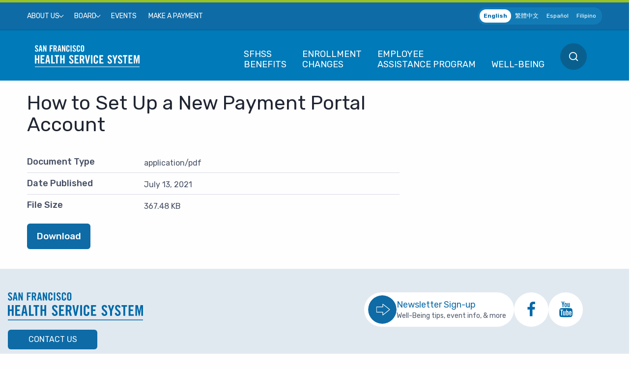

--- FILE ---
content_type: text/html; charset=UTF-8
request_url: https://sfhss.org/resource/how-set-new-payment-portal-account
body_size: 9767
content:
<!DOCTYPE html>
<html lang="en" dir="ltr" prefix="content: http://purl.org/rss/1.0/modules/content/  dc: http://purl.org/dc/terms/  foaf: http://xmlns.com/foaf/0.1/  og: http://ogp.me/ns#  rdfs: http://www.w3.org/2000/01/rdf-schema#  schema: http://schema.org/  sioc: http://rdfs.org/sioc/ns#  sioct: http://rdfs.org/sioc/types#  skos: http://www.w3.org/2004/02/skos/core#  xsd: http://www.w3.org/2001/XMLSchema# ">
  <head>
    <meta charset="utf-8" />
<script>(function(w,d,s,l,i){w[l]=w[l]||[];w[l].push({'gtm.start':
new Date().getTime(),event:'gtm.js'});var f=d.getElementsByTagName(s)[0],
j=d.createElement(s),dl=l!='dataLayer'?'&amp;l='+l:'';j.async=true;j.src=
'https://www.googletagmanager.com/gtm.js?id='+i+dl;f.parentNode.insertBefore(j,f);
})(window,document,'script','dataLayer','GTM-K6PBMDM');
</script>
<link rel="canonical" href="http://sfhss.org/resource/how-set-new-payment-portal-account" />
<meta name="Generator" content="Drupal 10 (https://www.drupal.org)" />
<meta name="MobileOptimized" content="width" />
<meta name="HandheldFriendly" content="true" />
<meta name="viewport" content="width=device-width, initial-scale=1.0" />
<link rel="icon" href="/core/misc/favicon.ico" type="image/vnd.microsoft.icon" />

    <link rel="stylesheet" media="all" href="/sites/default/files/css/css_ZMilZT92mmaG6sw9nPFPCViaG4Rr5reJX6U6fgOdh5o.css?delta=0&amp;language=en&amp;theme=sfhss&amp;include=eJxdyEEOgzAMBMAPBfykyCFLsXAIyrogfo_UYy9zmGVHtegjD_DsB-1CDi0O-Y9cjafrk7hupHy8F_VpIRMtcFtFVscIscMi8WGgSVEiXYab8nNuvX4dLw4oLvY" />
<link rel="stylesheet" media="all" href="/sites/default/files/css/css_6Pw-LTFlhCQ_wPcDd82GIgqP1aufamxJJOJDTKWdmqU.css?delta=1&amp;language=en&amp;theme=sfhss&amp;include=eJxdyEEOgzAMBMAPBfykyCFLsXAIyrogfo_UYy9zmGVHtegjD_DsB-1CDi0O-Y9cjafrk7hupHy8F_VpIRMtcFtFVscIscMi8WGgSVEiXYab8nNuvX4dLw4oLvY" />
<link rel="stylesheet" media="all" href="//fonts.googleapis.com/css?family=Rubik:300,400,500,700|Source+Sans+Pro:300,400,500,700" />

    
    <title>How to Set Up a New Payment Portal Account | San Francisco Health Service System</title>
    <meta charset="utf-8">
    <meta name="viewport" content="width=device-width, initial-scale=1.0">
        <link rel="apple-touch-icon" sizes="76x76" href="/themes/custom/sfhss/favicons/apple-touch-icon.png">
    <link rel="icon" type="image/png" sizes="32x32" href="/themes/custom/sfhss/favicons/favicon-32x32.png">
    <link rel="icon" type="image/png" sizes="16x16" href="/themes/custom/sfhss/favicons/favicon-16x16.png">
    <link rel="manifest" href="/themes/custom/sfhss/favicons/site.webmanifest">
    <link rel="mask-icon" href="/themes/custom/sfhss/favicons/safari-pinned-tab.svg" color="#5bbad5">
    <link rel="shortcut icon" href="/themes/custom/sfhss/favicons/favicon.ico">
    <meta name="msapplication-TileColor" content="#da532c">
    <meta name="msapplication-config" content="/themes/custom/sfhss/favicons/browserconfig.xml">
    <meta name="theme-color" content="#ffffff">
  </head>
  <body class="anonymous path-media">
    <div class="mm-page">
      <a href="#main-content" class="visually-hidden focusable skip-link show-on-focus">Skip to main content</a>
      <noscript><iframe src="https://www.googletagmanager.com/ns.html?id=GTM-K6PBMDM" height="0" width="0" style="display:none;visibility:hidden;"></iframe>
</noscript><div data-sitewide-alert></div>
        <div class="dialog-off-canvas-main-canvas" data-off-canvas-main-canvas>
    

<header class="page-header" id="page-header">
  <div class="page-header-full__row page-header-top">
      <div class="region region--header-top grid-container">
    <nav role="navigation" aria-labelledby="block-sfhss-topmenu-menu" id="block-sfhss-topmenu">
            
  <h2 class="visually-hidden" id="block-sfhss-topmenu-menu">Top Menu</h2>
  

        

              <ul class="dropdown menu" data-dropdown-menu>
                      <li class="has-submenu menu-item--expanded">
                <span>About Us</span>
                                  <ul class="menu">
                      <li>
                <a href="/news" data-drupal-link-system-path="news">In the News</a>
              </li>
                  <li>
                <a href="https://sfhss.org/executive-leadership-hss" title="Executive Leadership">Executive Leadership</a>
              </li>
                  <li>
                <a href="/about-us/our-mission-and-core-values" data-drupal-link-system-path="node/876">Mission & Values</a>
              </li>
                  <li>
                <a href="/reports" data-drupal-link-system-path="reports">Reports</a>
              </li>
                  <li>
                <a href="/employee-group/sfhss-divisions" data-drupal-link-system-path="node/1091">SFHSS Divisions</a>
              </li>
                  <li>
                <a href="/RFPs" data-drupal-link-system-path="node/2409">RFPs</a>
              </li>
                  <li>
                <a href="/sfhss-strategic-plan" data-drupal-link-system-path="node/871">Strategic Plan</a>
              </li>
                  <li>
                <a href="/reap" data-drupal-link-system-path="node/2700">Racial Equity Action Plan</a>
              </li>
                  <li>
                <a href="/data-breaches" data-drupal-link-system-path="node/3314">Data Breaches</a>
              </li>
        </ul>
  
              </li>
                  <li class="has-submenu menu-item--expanded">
                <span>Board</span>
                                  <ul class="menu">
                      <li>
                <a href="/health-service-board" data-drupal-link-system-path="node/2236">Board Main Page</a>
              </li>
                  <li>
                <a href="/2025-health-service-board-election" title="2025 Health Service Board Election" data-drupal-link-system-path="node/3545">2025 Health Service Board Election</a>
              </li>
                  <li>
                <a href="/health-service-board-commissioners" data-drupal-link-system-path="node/2121">Board Commissioners</a>
              </li>
                  <li>
                <a href="/upcoming-meetings" data-drupal-link-system-path="upcoming-meetings">Board Calendar</a>
              </li>
                  <li>
                <a href="/board-documents" data-drupal-link-system-path="board-documents">Board Meeting Agenda, Minutes & Documents</a>
              </li>
                  <li>
                <a href="/board-archives" data-drupal-link-system-path="board-archives">Board Meeting Archives</a>
              </li>
                  <li>
                <a href="/board-meeting/2019-01-01t200000" data-drupal-link-system-path="node/1836">Board Education</a>
              </li>
                  <li>
                <a href="/board-policies-and-reference-documents" data-drupal-link-system-path="node/2552">Board Policies and Reference Materials</a>
              </li>
                  <li>
                <a href="/board-annual-rates-and-benefits-cycle" data-drupal-link-system-path="node/2825">Board Annual Rates and Benefits Cycle</a>
              </li>
        </ul>
  
              </li>
                  <li>
                <a href="/events" data-drupal-link-system-path="events">Events</a>
              </li>
                  <li>
                <a href="/how-make-payment" data-drupal-link-system-path="node/321">Make a Payment</a>
              </li>
        </ul>
  


  </nav>

  <div id="block-gtranslate" class="block block--id--gtranslate_block">
    
        
          
<div class="gtranslate_wrapper"></div><script>window.gtranslateSettings = {"switcher_horizontal_position":"right","switcher_vertical_position":"top","horizontal_position":"inline","vertical_position":"inline","float_switcher_open_direction":"left","switcher_open_direction":"bottom","default_language":"en","native_language_names":1,"detect_browser_language":0,"add_new_line":1,"select_language_label":"Select Language","flag_size":32,"flag_style":"2d","globe_size":60,"alt_flags":[],"wrapper_selector":".gtranslate_wrapper","url_structure":"none","custom_domains":null,"languages":["en","zh-TW","es","tl"],"custom_css":""};</script><script>(function(){var js = document.createElement('script');js.setAttribute('src', 'https://cdn.gtranslate.net/widgets/latest/ln.js');js.setAttribute('data-gt-orig-url', '/resource/how-set-new-payment-portal-account');js.setAttribute('data-gt-orig-domain', 'sfhss.org');document.body.appendChild(js);})();</script>
      </div>

  </div>

  </div>
  <div class="mobile-header">
    <div class="control-container">
      <a href="/" title="Home" rel="home">
        <img src="/themes/custom/sfhss/logo.svg" alt="Home">
      </a>
      <button class="search" id="mobile-search-toggle">Open Mobile Search</button>
      <button class="nav" id="mobile-menu-open">Open Mobile Menu</button>
    </div>
  </div>
  <div class="navigation-container">
    <button class="mobile-only" id="mobile-menu-close">Close Mobile Menu</button>
    <div class="page-header__row">
        <div class="region region--header-left">
    
  <div id="block-sfhss-branding" class="block block--id--system_branding_block">
    
        
          <a href="/" rel="home">
      <img src="/themes/custom/sfhss/logo.svg" alt="Home" />
    </a>
        <a href="/" rel="home">San Francisco Health Service System</a>
    
  </div>

  </div>

        <div class="region region--header-right">
    <nav role="navigation" aria-labelledby="block-sfhss-topmenu-2-menu" id="block-sfhss-topmenu-2">
            
  <h2 class="visually-hidden" id="block-sfhss-topmenu-2-menu">Top Menu</h2>
  

        

              <ul class="dropdown menu" data-dropdown-menu>
                      <li class="has-submenu menu-item--expanded">
                <span>About Us</span>
                                  <ul class="menu">
                      <li>
                <a href="/news" data-drupal-link-system-path="news">In the News</a>
              </li>
                  <li>
                <a href="https://sfhss.org/executive-leadership-hss" title="Executive Leadership">Executive Leadership</a>
              </li>
                  <li>
                <a href="/about-us/our-mission-and-core-values" data-drupal-link-system-path="node/876">Mission & Values</a>
              </li>
                  <li>
                <a href="/reports" data-drupal-link-system-path="reports">Reports</a>
              </li>
                  <li>
                <a href="/employee-group/sfhss-divisions" data-drupal-link-system-path="node/1091">SFHSS Divisions</a>
              </li>
                  <li>
                <a href="/RFPs" data-drupal-link-system-path="node/2409">RFPs</a>
              </li>
                  <li>
                <a href="/sfhss-strategic-plan" data-drupal-link-system-path="node/871">Strategic Plan</a>
              </li>
                  <li>
                <a href="/reap" data-drupal-link-system-path="node/2700">Racial Equity Action Plan</a>
              </li>
                  <li>
                <a href="/data-breaches" data-drupal-link-system-path="node/3314">Data Breaches</a>
              </li>
        </ul>
  
              </li>
                  <li class="has-submenu menu-item--expanded">
                <span>Board</span>
                                  <ul class="menu">
                      <li>
                <a href="/health-service-board" data-drupal-link-system-path="node/2236">Board Main Page</a>
              </li>
                  <li>
                <a href="/2025-health-service-board-election" title="2025 Health Service Board Election" data-drupal-link-system-path="node/3545">2025 Health Service Board Election</a>
              </li>
                  <li>
                <a href="/health-service-board-commissioners" data-drupal-link-system-path="node/2121">Board Commissioners</a>
              </li>
                  <li>
                <a href="/upcoming-meetings" data-drupal-link-system-path="upcoming-meetings">Board Calendar</a>
              </li>
                  <li>
                <a href="/board-documents" data-drupal-link-system-path="board-documents">Board Meeting Agenda, Minutes & Documents</a>
              </li>
                  <li>
                <a href="/board-archives" data-drupal-link-system-path="board-archives">Board Meeting Archives</a>
              </li>
                  <li>
                <a href="/board-meeting/2019-01-01t200000" data-drupal-link-system-path="node/1836">Board Education</a>
              </li>
                  <li>
                <a href="/board-policies-and-reference-documents" data-drupal-link-system-path="node/2552">Board Policies and Reference Materials</a>
              </li>
                  <li>
                <a href="/board-annual-rates-and-benefits-cycle" data-drupal-link-system-path="node/2825">Board Annual Rates and Benefits Cycle</a>
              </li>
        </ul>
  
              </li>
                  <li>
                <a href="/events" data-drupal-link-system-path="events">Events</a>
              </li>
                  <li>
                <a href="/how-make-payment" data-drupal-link-system-path="node/321">Make a Payment</a>
              </li>
        </ul>
  


  </nav>
<nav role="navigation" aria-labelledby="block-sfhss-mainmenu-menu" id="block-sfhss-mainmenu">
            
  <h2 class="visually-hidden" id="block-sfhss-mainmenu-menu">Main Menu</h2>
  

        
              <ul class="dropdown menu" data-dropdown-menu>
                                                                                                                                                                                                                                                                                                                                                                                                                                                                                                                                                                                                                                                <li class="has-submenu menu-item--expanded">
                                                  <span>SFHSS <br />Benefits</span>
                                                    <ul class="menu">
                                      <li class="section">
                                  <span>Active San Franciso<br />Employees of:</span>
                                        <ul class="menu">
                                      <li class="section">
                                  <a href="/benefits/city-and-county" data-drupal-link-system-path="node/356">City & County of SF</a>
                      </li>
                                      <li class="section">
                                  <a href="/benefits/mea" data-drupal-link-system-path="node/506">Municipal Executives Association (MEA)</a>
                      </li>
                                      <li class="section">
                                  <a href="/benefits/unified_school_district" data-drupal-link-system-path="node/546">SF Unified School District</a>
                      </li>
                                      <li class="section">
                                  <a href="/benefits/city-college" data-drupal-link-system-path="node/566">City College of SF</a>
                      </li>
                                      <li class="section">
                                  <a href="/benefits/superior-court" data-drupal-link-system-path="node/621">Superior Court of SF</a>
                      </li>
                </ul>
  
                      </li>
                                      <li class="section">
                                  <span>Retirees</span>
                                        <ul class="menu">
                                      <li class="section">
                                  <a href="/benefits/retirees" data-drupal-link-system-path="node/571">Overview</a>
                      </li>
                                      <li class="section">
                                  <a href="/planning-to-retire" data-drupal-link-system-path="node/2987">Planning to Retire</a>
                      </li>
                                      <li class="section">
                                  <a href="/benefits/retirees-with-medicare" data-drupal-link-system-path="node/586">Retired with Medicare</a>
                      </li>
                                      <li class="section">
                                  <a href="/benefits/retirees-without-medicare" data-drupal-link-system-path="node/601">Retired without Medicare</a>
                      </li>
                </ul>
  
                      </li>
                                      <li class="section">
                                  <span>Plan Info</span>
                                        <ul class="menu">
                                      <li class="section">
                                  <a href="/plan-documents" data-drupal-link-system-path="plan-documents">Plan Documents</a>
                      </li>
                                      <li class="section">
                                  <a href="/plan-contacts" data-drupal-link-system-path="node/1636">Plan Contacts</a>
                      </li>
                </ul>
  
                      </li>
                </ul>
  
                      </li>
                                                                                                                                                                                                                                                                                                                                                                                                                                                                                                                                                                                                                                                  <li class="has-submenu menu-item--expanded columned">
                                                  <span>Enrollment <br />Changes</span>
                                                    <ul class="menu">
                                      <li class="section">
                                  <span>Employment</span>
                                        <ul class="menu">
                                      <li class="sub-section">
                                  <span>New Position</span>
                                        <ul class="menu">
                                      <li class="section">
                                  <a href="/new-hire" data-drupal-link-system-path="node/2579">New Hire / Rehire</a>
                      </li>
                </ul>
  
                      </li>
                                      <li class="sub-section">
                                  <span>Retiring</span>
                                        <ul class="menu">
                                      <li class="section">
                                  <a href="/planning-to-retire" data-drupal-link-system-path="node/2987">Planning to Retire</a>
                      </li>
                </ul>
  
                      </li>
                                      <li class="sub-section">
                                  <span>Temporary Leave</span>
                                        <ul class="menu">
                                      <li class="section">
                                  <a href="/leave-absence" data-drupal-link-system-path="node/1206">Leave of Absence</a>
                      </li>
                                      <li class="section">
                                  <a href="/leave-absence" data-drupal-link-system-path="node/1206">Suspension</a>
                      </li>
                                      <li class="section">
                                  <a href="/leave-absence" data-drupal-link-system-path="node/1206">Return From Leave</a>
                      </li>
                </ul>
  
                      </li>
                                      <li class="sub-section">
                                  <span>Indefinite Leave</span>
                                        <ul class="menu">
                                      <li class="section">
                                  <a href="/benefits/cobra" data-drupal-link-system-path="node/296">Resignation</a>
                      </li>
                                      <li class="section">
                                  <a href="/benefits/cobra" data-drupal-link-system-path="node/296">Termination</a>
                      </li>
                                      <li class="section">
                                  <a href="/benefits/cobra" data-drupal-link-system-path="node/296">Layoff, Holdover, Furlough</a>
                      </li>
                </ul>
  
                      </li>
                </ul>
  
                      </li>
                                      <li class="section">
                                  <span>Life Event</span>
                                        <ul class="menu">
                                      <li class="sub-section">
                                  <span>Qualified Life Events</span>
                                        <ul class="menu">
                                      <li class="section">
                                  <a href="/qualifying-life-events" data-drupal-link-system-path="node/2577">Marriage / Domestic Partnership</a>
                      </li>
                                      <li class="section">
                                  <a href="/qualifying-life-events" data-drupal-link-system-path="node/2577">Divorce / Dissolution of Partnership</a>
                      </li>
                                      <li class="section">
                                  <a href="/qualifying-life-events" data-drupal-link-system-path="node/2577">Death</a>
                      </li>
                                      <li class="section">
                                  <a href="/qualifying-life-events" data-drupal-link-system-path="node/2577">Birth / Adoption</a>
                      </li>
                                      <li class="section">
                                  <a href="/qualifying-life-events" data-drupal-link-system-path="node/2577">Gain or Loss of Other Coverage</a>
                      </li>
                </ul>
  
                      </li>
                                      <li class="sub-section">
                                  <span>Changes</span>
                                        <ul class="menu">
                                      <li class="section">
                                  <a href="/change-address" data-drupal-link-system-path="node/461">Change of Address</a>
                      </li>
                                      <li class="section">
                                  <a href="/deva" data-drupal-link-system-path="node/2989">Coverage Dependent</a>
                      </li>
                </ul>
  
                      </li>
                </ul>
  
                      </li>
                </ul>
  
                      </li>
                                                                                                                                                                                                                                                                                                                                                                                                                                        <li class="has-submenu menu-item--expanded">
                                                  <span>Employee <br />Assistance Program</span>
                                                    <ul class="menu">
                                      <li class="section">
                                  <a href="https://sfhss.org/eap">About Us</a>
                      </li>
                                      <li class="section">
                                  <span>EAP Services</span>
                                        <ul class="menu">
                                      <li class="section">
                                  <a href="/EAP/eap-employees" data-drupal-link-system-path="node/596">Employees</a>
                      </li>
                                      <li class="section">
                                  <a href="/eap/eap-managers" data-drupal-link-system-path="node/626">Managers</a>
                      </li>
                </ul>
  
                      </li>
                                      <li class="section">
                                  <span>Mental Well-Being Resources</span>
                                        <ul class="menu">
                                      <li class="section">
                                  <a href="https://sfhss.crediblemind.com" target="_blank">CredibleMind</a>
                      </li>
                                      <li class="section">
                                  <a href="/were-here-for-you" data-drupal-link-system-path="node/2509">We're Here for You</a>
                      </li>
                                      <li class="section">
                                  <a href="/first-responder-resources" data-drupal-link-system-path="node/2996">First Responder Resources</a>
                      </li>
                                      <li class="section">
                                  <a href="https://sfhss.org/meditation-videos">Meditation Videos</a>
                      </li>
                </ul>
  
                      </li>
                </ul>
  
                      </li>
                                                                                                                                                                                                                                                                                                                                                                                                  <li class="has-submenu menu-item--expanded">
                                                  <span>Well-Being</span>
                                                    <ul class="menu">
                                      <li class="section">
                                  <a href="https://sfhss.org/your-health-numbers" title="Your Health by the Numbers Campaign ">Your Health by the Numbers</a>
                      </li>
                                      <li class="section">
                                  <a href="https://sfhss.org/well-being">Well-Being Better Every Day</a>
                      </li>
                                      <li class="section">
                                  <a href="/well-beingatwork" data-drupal-link-system-path="node/1916">Well-Being@Work</a>
                      </li>
                                      <li class="section">
                                  <span>Resources</span>
                                        <ul class="menu">
                                      <li class="section">
                                  <a href="https://sfhss.org/using-your-benefits">Using Your Benefits</a>
                      </li>
                                      <li class="section">
                                  <a href="/well-being/activities-work" data-drupal-link-system-path="node/481">Events and Activities</a>
                      </li>
                                      <li class="section">
                                  <a href="/well-being/health-topics" data-drupal-link-system-path="node/1086">Health Topics</a>
                      </li>
                                      <li class="section">
                                  <a href="/well-being/well-being-programs" data-drupal-link-system-path="node/856">Well-Being Programs</a>
                      </li>
                                      <li class="section">
                                  <a href="/well-being/retirees" data-drupal-link-system-path="node/1101">Just for Retirees</a>
                      </li>
                </ul>
  
                      </li>
                </ul>
  
                      </li>
                                                            <li>
                                    <span class="fa fa-search" data-toggle="search-drop" role="button">Search</span>
                                  </li>
                </ul>
  


  </nav>

    <div id="sfhss-header" class="mh-head grid-x Sticky">
      <span class="logo-left cell">
        <a href="/" title="Home" rel="home">
          <img src="/themes/custom/sfhss/logo.svg" alt="Home">
        </a>
      </span>
      <span class="buttons-right cell">
        <span class="search-wrapper">
          <a href="" class="search nav-item dropdown fa fa-search" data-toggle="search-drop" role="button" title="Search"></a>
        </span>
        <span class="hamburger-wrapper">
          <a class="burger fa fa-bars" href="#off-canvas-menus"></a>
        </span>
       </span>
      <nav role="navigation" aria-labelledby="block-sfhss-topmenu-2-menu" id="block-sfhss-topmenu-2">
            
  <h2 class="visually-hidden" id="block-sfhss-topmenu-2-menu">Top Menu</h2>
  

        

              <ul class="dropdown menu" data-dropdown-menu>
                      <li class="has-submenu menu-item--expanded">
                <span>About Us</span>
                                  <ul class="menu">
                      <li>
                <a href="/news" data-drupal-link-system-path="news">In the News</a>
              </li>
                  <li>
                <a href="https://sfhss.org/executive-leadership-hss" title="Executive Leadership">Executive Leadership</a>
              </li>
                  <li>
                <a href="/about-us/our-mission-and-core-values" data-drupal-link-system-path="node/876">Mission & Values</a>
              </li>
                  <li>
                <a href="/reports" data-drupal-link-system-path="reports">Reports</a>
              </li>
                  <li>
                <a href="/employee-group/sfhss-divisions" data-drupal-link-system-path="node/1091">SFHSS Divisions</a>
              </li>
                  <li>
                <a href="/RFPs" data-drupal-link-system-path="node/2409">RFPs</a>
              </li>
                  <li>
                <a href="/sfhss-strategic-plan" data-drupal-link-system-path="node/871">Strategic Plan</a>
              </li>
                  <li>
                <a href="/reap" data-drupal-link-system-path="node/2700">Racial Equity Action Plan</a>
              </li>
                  <li>
                <a href="/data-breaches" data-drupal-link-system-path="node/3314">Data Breaches</a>
              </li>
        </ul>
  
              </li>
                  <li class="has-submenu menu-item--expanded">
                <span>Board</span>
                                  <ul class="menu">
                      <li>
                <a href="/health-service-board" data-drupal-link-system-path="node/2236">Board Main Page</a>
              </li>
                  <li>
                <a href="/2025-health-service-board-election" title="2025 Health Service Board Election" data-drupal-link-system-path="node/3545">2025 Health Service Board Election</a>
              </li>
                  <li>
                <a href="/health-service-board-commissioners" data-drupal-link-system-path="node/2121">Board Commissioners</a>
              </li>
                  <li>
                <a href="/upcoming-meetings" data-drupal-link-system-path="upcoming-meetings">Board Calendar</a>
              </li>
                  <li>
                <a href="/board-documents" data-drupal-link-system-path="board-documents">Board Meeting Agenda, Minutes & Documents</a>
              </li>
                  <li>
                <a href="/board-archives" data-drupal-link-system-path="board-archives">Board Meeting Archives</a>
              </li>
                  <li>
                <a href="/board-meeting/2019-01-01t200000" data-drupal-link-system-path="node/1836">Board Education</a>
              </li>
                  <li>
                <a href="/board-policies-and-reference-documents" data-drupal-link-system-path="node/2552">Board Policies and Reference Materials</a>
              </li>
                  <li>
                <a href="/board-annual-rates-and-benefits-cycle" data-drupal-link-system-path="node/2825">Board Annual Rates and Benefits Cycle</a>
              </li>
        </ul>
  
              </li>
                  <li>
                <a href="/events" data-drupal-link-system-path="events">Events</a>
              </li>
                  <li>
                <a href="/how-make-payment" data-drupal-link-system-path="node/321">Make a Payment</a>
              </li>
        </ul>
  


  </nav>
<nav role="navigation" aria-labelledby="block-sfhss-mainmenu-menu" id="block-sfhss-mainmenu">
            
  <h2 class="visually-hidden" id="block-sfhss-mainmenu-menu">Main Menu</h2>
  

        
              <ul class="dropdown menu" data-dropdown-menu>
                                                                                                                                                                                                                                                                                                                                                                                                                                                                                                                                                                                                                                                <li class="has-submenu menu-item--expanded">
                                                  <span>SFHSS <br />Benefits</span>
                                                    <ul class="menu">
                                      <li class="section">
                                  <span>Active San Franciso<br />Employees of:</span>
                                        <ul class="menu">
                                      <li class="section">
                                  <a href="/benefits/city-and-county" data-drupal-link-system-path="node/356">City & County of SF</a>
                      </li>
                                      <li class="section">
                                  <a href="/benefits/mea" data-drupal-link-system-path="node/506">Municipal Executives Association (MEA)</a>
                      </li>
                                      <li class="section">
                                  <a href="/benefits/unified_school_district" data-drupal-link-system-path="node/546">SF Unified School District</a>
                      </li>
                                      <li class="section">
                                  <a href="/benefits/city-college" data-drupal-link-system-path="node/566">City College of SF</a>
                      </li>
                                      <li class="section">
                                  <a href="/benefits/superior-court" data-drupal-link-system-path="node/621">Superior Court of SF</a>
                      </li>
                </ul>
  
                      </li>
                                      <li class="section">
                                  <span>Retirees</span>
                                        <ul class="menu">
                                      <li class="section">
                                  <a href="/benefits/retirees" data-drupal-link-system-path="node/571">Overview</a>
                      </li>
                                      <li class="section">
                                  <a href="/planning-to-retire" data-drupal-link-system-path="node/2987">Planning to Retire</a>
                      </li>
                                      <li class="section">
                                  <a href="/benefits/retirees-with-medicare" data-drupal-link-system-path="node/586">Retired with Medicare</a>
                      </li>
                                      <li class="section">
                                  <a href="/benefits/retirees-without-medicare" data-drupal-link-system-path="node/601">Retired without Medicare</a>
                      </li>
                </ul>
  
                      </li>
                                      <li class="section">
                                  <span>Plan Info</span>
                                        <ul class="menu">
                                      <li class="section">
                                  <a href="/plan-documents" data-drupal-link-system-path="plan-documents">Plan Documents</a>
                      </li>
                                      <li class="section">
                                  <a href="/plan-contacts" data-drupal-link-system-path="node/1636">Plan Contacts</a>
                      </li>
                </ul>
  
                      </li>
                </ul>
  
                      </li>
                                                                                                                                                                                                                                                                                                                                                                                                                                                                                                                                                                                                                                                  <li class="has-submenu menu-item--expanded columned">
                                                  <span>Enrollment <br />Changes</span>
                                                    <ul class="menu">
                                      <li class="section">
                                  <span>Employment</span>
                                        <ul class="menu">
                                      <li class="sub-section">
                                  <span>New Position</span>
                                        <ul class="menu">
                                      <li class="section">
                                  <a href="/new-hire" data-drupal-link-system-path="node/2579">New Hire / Rehire</a>
                      </li>
                </ul>
  
                      </li>
                                      <li class="sub-section">
                                  <span>Retiring</span>
                                        <ul class="menu">
                                      <li class="section">
                                  <a href="/planning-to-retire" data-drupal-link-system-path="node/2987">Planning to Retire</a>
                      </li>
                </ul>
  
                      </li>
                                      <li class="sub-section">
                                  <span>Temporary Leave</span>
                                        <ul class="menu">
                                      <li class="section">
                                  <a href="/leave-absence" data-drupal-link-system-path="node/1206">Leave of Absence</a>
                      </li>
                                      <li class="section">
                                  <a href="/leave-absence" data-drupal-link-system-path="node/1206">Suspension</a>
                      </li>
                                      <li class="section">
                                  <a href="/leave-absence" data-drupal-link-system-path="node/1206">Return From Leave</a>
                      </li>
                </ul>
  
                      </li>
                                      <li class="sub-section">
                                  <span>Indefinite Leave</span>
                                        <ul class="menu">
                                      <li class="section">
                                  <a href="/benefits/cobra" data-drupal-link-system-path="node/296">Resignation</a>
                      </li>
                                      <li class="section">
                                  <a href="/benefits/cobra" data-drupal-link-system-path="node/296">Termination</a>
                      </li>
                                      <li class="section">
                                  <a href="/benefits/cobra" data-drupal-link-system-path="node/296">Layoff, Holdover, Furlough</a>
                      </li>
                </ul>
  
                      </li>
                </ul>
  
                      </li>
                                      <li class="section">
                                  <span>Life Event</span>
                                        <ul class="menu">
                                      <li class="sub-section">
                                  <span>Qualified Life Events</span>
                                        <ul class="menu">
                                      <li class="section">
                                  <a href="/qualifying-life-events" data-drupal-link-system-path="node/2577">Marriage / Domestic Partnership</a>
                      </li>
                                      <li class="section">
                                  <a href="/qualifying-life-events" data-drupal-link-system-path="node/2577">Divorce / Dissolution of Partnership</a>
                      </li>
                                      <li class="section">
                                  <a href="/qualifying-life-events" data-drupal-link-system-path="node/2577">Death</a>
                      </li>
                                      <li class="section">
                                  <a href="/qualifying-life-events" data-drupal-link-system-path="node/2577">Birth / Adoption</a>
                      </li>
                                      <li class="section">
                                  <a href="/qualifying-life-events" data-drupal-link-system-path="node/2577">Gain or Loss of Other Coverage</a>
                      </li>
                </ul>
  
                      </li>
                                      <li class="sub-section">
                                  <span>Changes</span>
                                        <ul class="menu">
                                      <li class="section">
                                  <a href="/change-address" data-drupal-link-system-path="node/461">Change of Address</a>
                      </li>
                                      <li class="section">
                                  <a href="/deva" data-drupal-link-system-path="node/2989">Coverage Dependent</a>
                      </li>
                </ul>
  
                      </li>
                </ul>
  
                      </li>
                </ul>
  
                      </li>
                                                                                                                                                                                                                                                                                                                                                                                                                                        <li class="has-submenu menu-item--expanded">
                                                  <span>Employee <br />Assistance Program</span>
                                                    <ul class="menu">
                                      <li class="section">
                                  <a href="https://sfhss.org/eap">About Us</a>
                      </li>
                                      <li class="section">
                                  <span>EAP Services</span>
                                        <ul class="menu">
                                      <li class="section">
                                  <a href="/EAP/eap-employees" data-drupal-link-system-path="node/596">Employees</a>
                      </li>
                                      <li class="section">
                                  <a href="/eap/eap-managers" data-drupal-link-system-path="node/626">Managers</a>
                      </li>
                </ul>
  
                      </li>
                                      <li class="section">
                                  <span>Mental Well-Being Resources</span>
                                        <ul class="menu">
                                      <li class="section">
                                  <a href="https://sfhss.crediblemind.com" target="_blank">CredibleMind</a>
                      </li>
                                      <li class="section">
                                  <a href="/were-here-for-you" data-drupal-link-system-path="node/2509">We're Here for You</a>
                      </li>
                                      <li class="section">
                                  <a href="/first-responder-resources" data-drupal-link-system-path="node/2996">First Responder Resources</a>
                      </li>
                                      <li class="section">
                                  <a href="https://sfhss.org/meditation-videos">Meditation Videos</a>
                      </li>
                </ul>
  
                      </li>
                </ul>
  
                      </li>
                                                                                                                                                                                                                                                                                                                                                                                                  <li class="has-submenu menu-item--expanded">
                                                  <span>Well-Being</span>
                                                    <ul class="menu">
                                      <li class="section">
                                  <a href="https://sfhss.org/your-health-numbers" title="Your Health by the Numbers Campaign ">Your Health by the Numbers</a>
                      </li>
                                      <li class="section">
                                  <a href="https://sfhss.org/well-being">Well-Being Better Every Day</a>
                      </li>
                                      <li class="section">
                                  <a href="/well-beingatwork" data-drupal-link-system-path="node/1916">Well-Being@Work</a>
                      </li>
                                      <li class="section">
                                  <span>Resources</span>
                                        <ul class="menu">
                                      <li class="section">
                                  <a href="https://sfhss.org/using-your-benefits">Using Your Benefits</a>
                      </li>
                                      <li class="section">
                                  <a href="/well-being/activities-work" data-drupal-link-system-path="node/481">Events and Activities</a>
                      </li>
                                      <li class="section">
                                  <a href="/well-being/health-topics" data-drupal-link-system-path="node/1086">Health Topics</a>
                      </li>
                                      <li class="section">
                                  <a href="/well-being/well-being-programs" data-drupal-link-system-path="node/856">Well-Being Programs</a>
                      </li>
                                      <li class="section">
                                  <a href="/well-being/retirees" data-drupal-link-system-path="node/1101">Just for Retirees</a>
                      </li>
                </ul>
  
                      </li>
                </ul>
  
                      </li>
                                                            <li>
                                    <span class="fa fa-search" data-toggle="search-drop" role="button">Search</span>
                                  </li>
                </ul>
  


  </nav>

    </div>
  </div>

    </div>
  </div>
  <div class="search-container">
    <div class="page-header-full__row">
        <div class="region region--header-full">
    <div class="search-api-page-block-form-test search-api-page-block-form search-form search-block-form container-inline dropdown-pane" data-drupal-selector="search-api-page-block-form-test" id="search-drop" data-dropdown="">
  
    
        <form action="/resource/how-set-new-payment-portal-account" method="post" id="search-api-page-block-form-test" accept-charset="UTF-8">
    <div class="js-form-item form-item js-form-type-search form-item-keys js-form-item-keys form-no-label">
      <label for="edit-keys" class="visually-hidden">Search</label>
        <input title="Enter the terms you wish to search for." data-drupal-selector="edit-keys" type="search" id="edit-keys" name="keys" value="" size="15" maxlength="128" class="form-search" />

        </div>
<input autocomplete="off" data-drupal-selector="form-0hdnn-3hl37bb04jm1frc90yr3dyjc7nc340jtzcybe" type="hidden" name="form_build_id" value="form-0hdNN_3HL37BB04jm1frC90yR3dyJC7nc340jTzCyBE" />
<input data-drupal-selector="edit-search-api-page-block-form-test" type="hidden" name="form_id" value="search_api_page_block_form_test" />
<div data-drupal-selector="edit-actions" class="form-actions js-form-wrapper form-wrapper" id="edit-actions"><input class="search-form__submit button js-form-submit form-submit" data-drupal-selector="edit-submit" type="submit" id="edit-submit" name="op" value="Search" />
</div>

  </form>

  </div>

  </div>

    </div>
  </div>
</header>

  <main class="main-content" id="main-content" data-equalizer data-equalize-on="medium">
    
    <div >
             <div class="cell medium-12 large-auto">
          <div class="region region--content">
    
  <div id="block-sfhss-content--2" class="block block--id--system_main_block">
    
        
          

<article class="grid-container media-file">
  <div class="grid-x grid-margin-x">
    <section class="cell medium-12 large-auto">
      
      <h1 class="page-title">
            <div class="field-name">How to Set Up a New Payment Portal Account </div>
      </h1>
      
              <div class="grid-x grid-padding-x">
          <div class="field-label cell small-3">
            Document Type
          </div>
          <div class="values cell small-9">
            
            <div class="field-field-file-type">application/pdf</div>
      
          </div>
        </div>
      
      <div class="grid-x grid-padding-x">
        <div class="field-label cell small-3">
          Date Published
        </div>
        <div class="values cell small-9">
          
            <div class="field-created"><time datetime="2021-07-13T20:04:39-07:00">July 13, 2021</time>
</div>
      
        </div>
      </div>

              <div class="grid-x grid-padding-x">
          <div class="field-label cell small-3">
            File Size
          </div>
          <div class="values cell small-9">
            
            <div class="field-field-file-size">367.48 KB</div>
      
          </div>
        </div>
                                                                                                                                                                                                                                                                                                                                                                                                                                                                                                                                                                                                                                                                                                                                                                                                                                                                                                                                                          <a href="/resource/how-set-new-payment-portal-account/download" target="_blank" class="button large">Download</a>
          </section>
    <aside class="cell medium-12 large-3">
      <div class="related-docs">
        <div class="views-element-container"></div>

      </div>
    </aside>
  </div>
</article>

      </div>

  </div>

      </div>
          </div>
  </main>
<footer class="page-footer" id="page-footer">
    <div class="region region--footer">
    <div class="footer-top">
      <div class="container-left">
        <div class="logo">
          <a href="/" alt="San Francisco Health Service System"><?xml version="1.0" encoding="utf-8"?>
<!-- Generator: Adobe Illustrator 22.1.0, SVG Export Plug-In . SVG Version: 6.00 Build 0)  -->
<svg version="1.1" id="Layer_1" xmlns="http://www.w3.org/2000/svg" xmlns:xlink="http://www.w3.org/1999/xlink" x="0px" y="0px"
	 viewBox="0 0 382.4 78.6" style="enable-background:new 0 0 382.4 78.6;" xml:space="preserve">
<style type="text/css">
	.st0{fill:#0069A8;}
</style>
<g>
	<path class="st0" d="M8.3,5.9c-0.2-2-1.2-2.5-2.1-2.5c-1.3,0-2,0.8-2,2.2c0,3.8,8.1,5.7,8.1,11.8c0,3.7-2.6,5.8-6.3,5.8
		S0.2,20.3,0,17l3.8-0.5c0.2,2.3,1.1,3.4,2.4,3.4c1.4,0,2.3-0.7,2.3-2.1c0-4.5-8.1-5.6-8.1-12.1C0.4,2,2.6,0,6.6,0
		c3.2,0,5.2,2.3,5.5,5.5L8.3,5.9z"/>
	<path class="st0" d="M23.1,0.3h-5l-4.3,22.5h3.9l0.7-5h4.4l0.7,5h3.9L23.1,0.3z M19,14.5l1.6-9.7h0.1l1.6,9.7H19z"/>
	<polygon class="st0" points="30,22.8 30,0.3 33.7,0.3 38.5,13.2 38.6,13.2 38.6,0.3 42.2,0.3 42.2,22.8 38.7,22.8 33.6,8.8 
		33.6,8.8 33.6,22.8 	"/>
	<polygon class="st0" points="53.8,22.8 53.8,0.3 65,0.3 65,3.7 57.8,3.7 57.8,9.5 63.2,9.5 63.2,12.9 57.8,12.9 57.8,22.8 	"/>
	<path class="st0" d="M77.2,12.6C78.5,12,80,10.6,80,7c0-4.8-2.3-6.6-6.8-6.6h-5.6v22.5h4v-9.2c0.7,0,1.5,0,2.1-0.1l2.8,9.3h4.1
		L77.2,12.6z M73,10.4h-1.4V3.5H73c2.2,0,3,0.8,3,3.5S75.2,10.4,73,10.4z"/>
	<path class="st0" d="M92,0.3h-5l-4.3,22.5h3.9l0.7-5h4.4l0.7,5h3.9L92,0.3z M87.9,14.5l1.6-9.7h0.1l1.6,9.7H87.9z"/>
	<polygon class="st0" points="98.8,22.8 98.8,0.3 102.5,0.3 107.3,13.2 107.4,13.2 107.4,0.3 111,0.3 111,22.8 107.5,22.8 
		102.4,8.8 102.4,8.8 102.4,22.8 	"/>
	<path class="st0" d="M122.4,7.8V6.1c0-1.9-0.9-2.7-1.9-2.7c-1.6,0-2.1,0.8-2.1,2.5v11.4c0,1.7,0.5,2.5,2.1,2.5
		c1.4,0,1.9-0.8,1.9-2.3v-2.7h4v2.6c0,3.2-1.9,5.8-5.9,5.8c-4.2,0-6.1-2.6-6.1-5.8V5.8c0-3.2,1.9-5.8,6.1-5.8c4,0,5.9,2.8,5.9,6.2
		v1.7L122.4,7.8L122.4,7.8z"/>
	<rect x="130" y="0.3" class="st0" width="4" height="22.5"/>
	<path class="st0" d="M145.7,5.9c-0.2-1.9-1.2-2.5-2.1-2.5c-1.3,0-2,0.8-2,2.2c0,3.8,8.1,5.7,8.1,11.8c0,3.7-2.6,5.8-6.3,5.8
		s-5.8-2.9-6-6.2l3.8-0.5c0.2,2.3,1.1,3.4,2.4,3.4c1.4,0,2.3-0.7,2.3-2.1c0-4.5-8.1-5.6-8.1-12.1c0-3.6,2.2-5.6,6.2-5.6
		c3.2,0,5.2,2.3,5.5,5.5L145.7,5.9z"/>
	<path class="st0" d="M160.6,7.8V6.1c0-1.9-0.9-2.7-1.9-2.7c-1.6,0-2.1,0.8-2.1,2.5v11.4c0,1.7,0.5,2.5,2.1,2.5
		c1.4,0,1.9-0.8,1.9-2.3v-2.7h4v2.6c0,3.2-1.9,5.8-5.9,5.8c-4.2,0-6.1-2.6-6.1-5.8V5.8c0-3.2,1.9-5.8,6.1-5.8c4,0,5.9,2.8,5.9,6.2
		v1.7L160.6,7.8L160.6,7.8z"/>
	<path class="st0" d="M173.7,0c-4.2,0-6.1,2.6-6.1,5.8v11.6c0,3.2,1.9,5.8,6.1,5.8c4.2,0,6.1-2.6,6.1-5.8V5.8
		C179.9,2.6,177.9,0,173.7,0z M175.9,17.3c0,1.7-0.5,2.5-2.1,2.5s-2.1-0.8-2.1-2.5V5.9c0-1.7,0.5-2.5,2.1-2.5s2.1,0.8,2.1,2.5V17.3z
		"/>
	<polygon class="st0" points="0,65.7 0,35.7 5.3,35.7 5.3,47.9 11,47.9 11,35.7 16.3,35.7 16.3,65.7 11,65.7 11,52.4 5.3,52.4 
		5.3,65.7 	"/>
	<polygon class="st0" points="20.7,65.7 20.7,35.7 34.9,35.7 34.9,40.2 26,40.2 26,47.9 32.9,47.9 32.9,52.4 26,52.4 26,61.2 
		35.5,61.2 35.5,65.7 	"/>
	<path class="st0" d="M50.2,35.7h-6.6l-5.7,30H43l0.9-6.7h5.8l0.9,6.7h5.1L50.2,35.7z M44.8,54.6l2.1-12.9H47l2,12.9H44.8z"/>
	<polygon class="st0" points="59.6,65.7 59.6,35.7 64.9,35.7 64.9,61.2 73.3,61.2 73.3,65.7 	"/>
	<polygon class="st0" points="77.7,40.2 72.5,40.2 72.5,35.7 88.2,35.7 88.2,40.2 83,40.2 83,65.7 77.7,65.7 	"/>
	<polygon class="st0" points="92.4,65.7 92.4,35.7 97.7,35.7 97.7,47.9 103.3,47.9 103.3,35.7 108.6,35.7 108.6,65.7 103.3,65.7 
		103.3,52.4 97.7,52.4 97.7,65.7 	"/>
	<path class="st0" d="M135.6,43.1c-0.2-2.6-1.6-3.3-2.8-3.3c-1.7,0-2.7,1.1-2.7,3c0,5.1,10.8,7.6,10.8,15.7c0,5-3.4,7.7-8.4,7.7
		c-4.9,0-7.8-3.8-8-8.3l5.1-0.7c0.2,3,1.5,4.5,3.2,4.5c1.8,0,3.1-1,3.1-2.7c0-5.9-10.8-7.5-10.8-16.1c0-4.8,3-7.5,8.2-7.5
		c4.3,0,6.9,3,7.4,7.3L135.6,43.1z"/>
	<polygon class="st0" points="144.8,65.7 144.8,35.7 159,35.7 159,40.2 150.1,40.2 150.1,47.9 157,47.9 157,52.4 150.1,52.4 
		150.1,61.2 159.6,61.2 159.6,65.7 	"/>
	<path class="st0" d="M176.6,52.1c1.8-0.8,3.7-2.7,3.7-7.6c0-6.4-3-8.9-9-8.9h-7.5v30h5.3V53.4c0.9,0,2.1,0,2.7-0.1l3.8,12.4h5.4
		L176.6,52.1z M171.1,49.2h-1.9V40h1.9c2.9,0,3.9,1,3.9,4.6S174,49.2,171.1,49.2z"/>
	<polygon class="st0" points="195.7,35.7 200.9,35.7 194.4,65.7 189.1,65.7 182.7,35.7 187.9,35.7 191.7,56.5 191.8,56.5 	"/>
	<rect x="204.6" y="35.7" class="st0" width="5.3" height="30"/>
	<path class="st0" d="M225.2,45.7v-2.3c0-2.5-1.2-3.6-2.6-3.6c-2.1,0-2.8,1.1-2.8,3.3v15.2c0,2.2,0.7,3.3,2.8,3.3
		c1.9,0,2.6-1.1,2.6-3V55h5.3v3.5c0,4.2-2.6,7.7-7.9,7.7c-5.6,0-8.1-3.5-8.1-7.7V43c0-4.2,2.6-7.7,8.1-7.7c5.3,0,7.9,3.7,7.9,8.2
		v2.2H225.2z"/>
	<polygon class="st0" points="235.3,65.7 235.3,35.7 249.5,35.7 249.5,40.2 240.6,40.2 240.6,47.9 247.5,47.9 247.5,52.4 
		240.6,52.4 240.6,61.2 250.1,61.2 250.1,65.7 	"/>
	<path class="st0" d="M276.1,43.1c-0.2-2.6-1.6-3.3-2.8-3.3c-1.7,0-2.7,1.1-2.7,3c0,5.1,10.8,7.6,10.8,15.7c0,5-3.4,7.7-8.4,7.7
		c-4.9,0-7.8-3.8-8-8.3l5.1-0.7c0.2,3,1.5,4.5,3.2,4.5c1.8,0,3.1-1,3.1-2.7c0-5.9-10.8-7.5-10.8-16.1c0-4.8,3-7.5,8.2-7.5
		c4.3,0,6.9,3,7.4,7.3L276.1,43.1z"/>
	<polygon class="st0" points="294.7,65.7 289.4,65.7 289.4,53.2 283,35.7 288.4,35.7 292.1,47.1 292.2,47.1 295.8,35.7 301.2,35.7 
		294.7,53.2 	"/>
	<path class="st0" d="M313.8,43.1c-0.2-2.6-1.6-3.3-2.8-3.3c-1.7,0-2.7,1.1-2.7,3c0,5.1,10.8,7.6,10.8,15.7c0,5-3.4,7.7-8.4,7.7
		c-4.9,0-7.8-3.8-8-8.3l5.1-0.7c0.2,3,1.5,4.5,3.2,4.5c1.8,0,3.1-1,3.1-2.7c0-5.9-10.8-7.5-10.8-16.1c0-4.8,3-7.5,8.2-7.5
		c4.3,0,6.9,3,7.4,7.3L313.8,43.1z"/>
	<polygon class="st0" points="326.7,40.2 321.6,40.2 321.6,35.7 337.2,35.7 337.2,40.2 332,40.2 332,65.7 326.7,65.7 	"/>
	<polygon class="st0" points="341.6,65.7 341.6,35.7 355.8,35.7 355.8,40.2 346.9,40.2 346.9,47.9 353.8,47.9 353.8,52.4 
		346.9,52.4 346.9,61.2 356.4,61.2 356.4,65.7 	"/>
	<polygon class="st0" points="382.4,35.7 382.4,65.7 377.7,65.7 377.7,42.3 377.6,42.3 372.8,65.7 370.3,65.7 365.5,42.3 
		365.4,42.3 365.4,65.7 360.8,65.7 360.8,35.7 367.7,35.7 371.5,53.2 371.6,53.2 375.4,35.7 	"/>
</g>
<rect y="76.4" class="st0" width="382.4" height="2.1"/>
</svg>
</a>
        </div>
        <a class="contact" href="/contact-us">Contact Us</a>
      </div>
      <div class="container-right">
        <a class="newsletter" href="/register-sfhss-newsletter-today" aria-label="go to sign up for the newsletter">
          <div class="icon-container"></div>
          <div class="button-content">
            <p class="main">Newsletter Sign-up</p>
            <p>Well-Being tips, event info, & more</p>
          </div>
        </a>
        <a href="https://www.facebook.com/SanFranciscoHSS/" target="_blank" aria-label="go to SFHSS Facebook page"><div class="facebook icon"></div></a>
        <a href="http://www.youtube.com/user/sanfranciscohss" target="_blank" aria-label="go to SFHSS Youtube channel"><div class="youtube icon"></div></a>
      </div>
    </div>
    <div class="footer-menu">
      <nav role="navigation" aria-labelledby="block-sfhss-footer-menu" id="block-sfhss-footer">
            
  <h2 class="visually-hidden" id="block-sfhss-footer-menu">Footer menu</h2>
  

        
              <ul>
              <li>
        <a href="/contact-us" data-drupal-link-system-path="node/1226">Contact Us</a>
              </li>
          <li>
        <a href="/san-francisco-health-service-system-sfhss-rules" data-drupal-link-system-path="node/881">SFHSS Rules</a>
              </li>
          <li>
        <a href="https://sfhss.org/required-notices">Required Notices</a>
              </li>
          <li>
        <a href="/sitemap" data-drupal-link-system-path="sitemap">Sitemap</a>
              </li>
          <li>
        <a href="https://codelibrary.amlegal.com/codes/san_francisco/latest/sf_charter/0-0-0-52610" title="City Charter">City Charter</a>
              </li>
          <li>
        <a href="http://sfgov.org">sfgov.org</a>
              </li>
        </ul>
  


  </nav>

    </div>
    <div class="footer-note">
      <p class="copyright-desktop">© 2026 San Francisco Health Service System</p>
    </div>
  </div>






</footer>

  </div>

      
      <nav id="off-canvas-menus">
        <div class="wrapper">
          

              <ul class="dropdown menu" data-dropdown-menu>
                      <li class="has-submenu menu-item--expanded">
        <a href="/your-benefit-plans" data-drupal-link-system-path="node/651">SFHSS BENEFITS</a>
                                  <ul class="menu">
                      <li>
        <a href="/benefits/city-and-county" data-drupal-link-system-path="node/356">City and County of SF Employees</a>
              </li>
                  <li>
        <a href="/benefits/mea" data-drupal-link-system-path="node/506">Municipal Executive Employees</a>
              </li>
                  <li>
        <a href="/benefits/unified_school_district" data-drupal-link-system-path="node/546">SF Unified School District Employees</a>
              </li>
                  <li>
        <a href="/benefits/city-college" data-drupal-link-system-path="node/566">City College of SF Employees</a>
              </li>
                  <li>
        <a href="/benefits/superior-court" data-drupal-link-system-path="node/621">Superior Court of SF Employees</a>
              </li>
                  <li class="has-submenu menu-item--expanded">
        <a href="/benefits/retirees" data-drupal-link-system-path="node/571">RETIREES</a>
                                  <ul class="menu">
                      <li>
        <a href="https://sfhss.org/benefits/retirees" title="Overview ">Overview</a>
              </li>
                  <li>
        <a href="/planning-to-retire" data-drupal-link-system-path="node/2987">Planning to Retire</a>
              </li>
                  <li>
        <a href="/benefits/retirees-with-medicare" data-drupal-link-system-path="node/586">Retirees with Medicare</a>
              </li>
                  <li>
        <a href="/benefits/retirees-without-medicare" data-drupal-link-system-path="node/601">Retirees without Medicare</a>
              </li>
        </ul>
  
              </li>
                  <li>
        <a href="/plan-documents" data-drupal-link-system-path="plan-documents">Plan Documents</a>
              </li>
                  <li>
        <a href="/plan-contacts" data-drupal-link-system-path="node/1636">Plan Contacts</a>
              </li>
        </ul>
  
              </li>
                  <li class="has-submenu menu-item--expanded">
        <a href="/enrolling-making-changes" data-drupal-link-system-path="node/1211">ENROLLMENT CHANGES</a>
                                  <ul class="menu">
                      <li>
        <a href="/how-to-enroll" data-drupal-link-system-path="node/2682">How to Enroll</a>
              </li>
                  <li>
        <a href="/new-hire" data-drupal-link-system-path="node/2579">New Hire/ Rehire Enrollment</a>
              </li>
                  <li>
        <a href="/planning-to-retire" data-drupal-link-system-path="node/2987">Planning to Retire</a>
              </li>
                  <li>
        <a href="/leave-absence" data-drupal-link-system-path="node/1206">Leave of Absence / Suspension / Return from Leave</a>
              </li>
                  <li>
        <a href="https://sfhss.org/benefits/cobra" title="Resignation/COBRA">Resignation / Termination / Layoff, Holdover, Furlough</a>
              </li>
                  <li class="menu-item--collapsed">
        <a href="https://sfhss.org/qualifying-life-events" title="Qualified Life Events: Marriage, Divorce, Death, Birth, Adoption, Gain or Loss of Other Coverage">Qualified Life Events</a>
              </li>
                  <li>
        <a href="/changing-your-benefits" data-drupal-link-system-path="node/2580">Changing Your Benefits</a>
              </li>
                  <li>
        <a href="https://sfhss.org/change-address" title="Change of Address">Change of Address</a>
              </li>
                  <li>
        <a href="https://sfhss.org/deva" title="Coverage Dependent / Dependent Eligibility Verification Audit (DEVA)">Coverage Dependent / Dependent Eligibility Verification Audit (DEVA)</a>
              </li>
        </ul>
  
              </li>
                  <li class="has-submenu menu-item--expanded">
        <a href="/eap" data-drupal-link-system-path="node/591">EMPLOYEE ASSISTANCE PROGRAM</a>
                                  <ul class="menu">
                      <li>
        <a href="https://sfhss.org/eap" title="About EAP">About Us</a>
              </li>
                  <li>
        <a href="/EAP/eap-employees" data-drupal-link-system-path="node/596">Employees</a>
              </li>
                  <li>
        <a href="/eap/eap-managers" data-drupal-link-system-path="node/626">Managers</a>
              </li>
                  <li>
        <a href="https://sfhss.org/crediblemind">CredibleMind</a>
              </li>
                  <li>
        <a href="https://sfhss.org/were-here-for-you">We&#039;re Here for You</a>
              </li>
                  <li>
        <a href="https://sfhss.org/first-responder-resources">First Responder Resources</a>
              </li>
        </ul>
  
              </li>
                  <li class="has-submenu menu-item--expanded">
        <a href="/well-being" data-drupal-link-system-path="node/1081">WELL-BEING</a>
                                  <ul class="menu">
                      <li>
        <a href="https://sfhss.org/your-health-numbers" title="Your Health by the Numbers Campaign ">Your Health by the Numbers Campaign </a>
              </li>
                  <li>
        <a href="/well-beingatwork" title="Well-Being@Work" data-drupal-link-system-path="node/1916">Well-Being@Work</a>
              </li>
                  <li>
        <a href="https://sfhss.org/using-your-benefits" title="Using Your Benefits">Using Your Benefits</a>
              </li>
                  <li>
        <a href="/well-being/activities-work" data-drupal-link-system-path="node/481">Events, Activities &amp; Classes</a>
              </li>
                  <li>
        <a href="/well-being/health-topics" data-drupal-link-system-path="node/1086">Health Topics</a>
              </li>
                  <li>
        <a href="https://sfhss.org/well-being/well-being-programs" title="Well-Being Programs">Well-Being Programs</a>
              </li>
                  <li>
        <a href="/well-being/retirees" data-drupal-link-system-path="node/1101">Just for Retirees</a>
              </li>
        </ul>
  
              </li>
        </ul>
  


          

    
          <ul class="dropdown menu" data-dropdown-menu>
    
                                                      <li class="aboutus has-submenu nav-item dropdown">
                  <a href="/about-us" data-drupal-link-system-path="node/921">ABOUT US</a>
                              
          <ul class="menu">
    
                                        <li class="inthenews nav-item dropdown">
                  <a href="/news" data-drupal-link-system-path="news">In the News</a>
                      </li>
                                        <li class="meetthechieffinancialandaffordabilityofficer(cfao) nav-item dropdown">
                  <a href="https://sfhss.org/meet-cfao" title="Meet the Chief Financial and Affordability Officer (CFAO)">Meet the Chief Financial and Affordability Officer (CFAO)</a>
                      </li>
                                        <li class="missionvalues nav-item dropdown">
                  <a href="/about-us/our-mission-and-core-values" data-drupal-link-system-path="node/876">Mission &amp; Values</a>
                      </li>
                                        <li class="reports nav-item dropdown">
                  <a href="/reports" data-drupal-link-system-path="reports">Reports</a>
                      </li>
                                        <li class="sfhssdivisions nav-item dropdown">
                  <a href="/employee-group/sfhss-divisions" data-drupal-link-system-path="node/1091">SFHSS Divisions</a>
                      </li>
                                        <li class="rfps nav-item dropdown">
                  <a href="/RFPs" data-drupal-link-system-path="node/2409">RFPs</a>
                      </li>
                                        <li class="strategicplan nav-item dropdown">
                  <a href="/sfhss-strategic-plan" data-drupal-link-system-path="node/871">Strategic Plan</a>
                      </li>
                                        <li class="racialequityactionplan nav-item dropdown">
                  <a href="https://sfhss.org/reap">Racial Equity Action Plan</a>
                      </li>
                                        <li class="databreaches nav-item dropdown">
                  <a href="https://sfhss.org/data-breaches" title="Data Breaches">Data Breaches</a>
                      </li>
        </ul>

  
              </li>
                                                      <li class="board has-submenu nav-item dropdown">
                  <a href="/health-service-board" data-drupal-link-system-path="node/2236">BOARD</a>
                              
          <ul class="menu">
    
                                        <li class="boardmainpage nav-item dropdown">
                  <a href="https://sfhss.org/health-service-board">Board Main Page</a>
                      </li>
                                        <li class="boardcommissioners nav-item dropdown">
                  <a href="/health-service-board-commissioners" data-drupal-link-system-path="node/2121">Board Commissioners </a>
                      </li>
                                        <li class="boardcalendar nav-item dropdown">
                  <a href="/upcoming-meetings" data-drupal-link-system-path="upcoming-meetings">Board Calendar</a>
                      </li>
                                        <li class="boardmeetingagenda,minutesdocuments nav-item dropdown">
                  <a href="/board-documents" data-drupal-link-system-path="board-documents">Board Meeting Agenda, Minutes &amp; Documents</a>
                      </li>
                                        <li class="boardmeetingarchives nav-item dropdown">
                  <a href="/board-archives" data-drupal-link-system-path="board-archives">Board Meeting Archives</a>
                      </li>
                                        <li class="boardeducation nav-item dropdown">
                  <a href="/board-meeting/2019-01-01t200000" title="Board Education Page" data-drupal-link-system-path="node/1836">Board Education</a>
                      </li>
                                        <li class="boardpoliciesandreferencematerials nav-item dropdown">
                  <a href="/board-policies-and-reference-documents" data-drupal-link-system-path="node/2552">Board Policies and Reference Materials</a>
                      </li>
                                        <li class="boardannualratesandbenefitscycle nav-item dropdown">
                  <a href="/board-annual-rates-and-benefits-cycle" data-drupal-link-system-path="node/2825">Board Annual Rates and Benefits Cycle </a>
                      </li>
        </ul>

  
              </li>
                                        <li class="events nav-item dropdown">
                  <a href="/events" title="Events Calendar" data-drupal-link-system-path="events">EVENTS</a>
                      </li>
                                        <li class="makeapayment nav-item dropdown">
                  <a href="https://sfhss.org/how-make-payment" title="MAKE A PAYMENT">MAKE A PAYMENT</a>
                      </li>
        </ul>

  


        </div>
      </nav>
    </div>
    <script type="application/json" data-drupal-selector="drupal-settings-json">{"path":{"baseUrl":"\/","pathPrefix":"","currentPath":"media\/5036","currentPathIsAdmin":false,"isFront":false,"currentLanguage":"en"},"pluralDelimiter":"\u0003","suppressDeprecationErrors":true,"ckeditorResponsiveTable":{"tableSelector":"table:not([data-drupal-selector=\u0022edit-settings-selection-table\u0022])","failClass":"tabled--stacked","captionSide":"top","largeCharacterThreshold":50,"smallCharacterThreshold":8},"sitewideAlert":{"refreshInterval":15000,"automaticRefresh":true},"ajaxTrustedUrl":{"form_action_p_pvdeGsVG5zNF_XLGPTvYSKCf43t8qZYSwcfZl2uzM":true},"user":{"uid":0,"permissionsHash":"52da9f340d53bad1b03d84ee8b399c0fe7d7165d9f534f4cb0918da04ee1b44b"}}</script>
<script src="/sites/default/files/js/js_CcCr4NZHBM2BcC2U24DO4zaakAsh5mNvwPk-6_iSdz4.js?scope=footer&amp;delta=0&amp;language=en&amp;theme=sfhss&amp;include=eJxdyEEOgCAMBMAPYXhSU6TqagOEbTT-3rtznPWyiuhTpnH0RtwmocUt_0MqOFzfxO0g8-69qC8nExH2oJqo24yMhvgA8c0ihA"></script>

  </body>
</html>


--- FILE ---
content_type: text/css
request_url: https://sfhss.org/sites/default/files/css/css_6Pw-LTFlhCQ_wPcDd82GIgqP1aufamxJJOJDTKWdmqU.css?delta=1&language=en&theme=sfhss&include=eJxdyEEOgzAMBMAPBfykyCFLsXAIyrogfo_UYy9zmGVHtegjD_DsB-1CDi0O-Y9cjafrk7hupHy8F_VpIRMtcFtFVscIscMi8WGgSVEiXYab8nNuvX4dLw4oLvY
body_size: 56978
content:
/* @license GPL-2.0-or-later https://www.drupal.org/licensing/faq */
@media print,screen and (min-width:40em){.reveal,.reveal.tiny,.reveal.small,.reveal.large{right:auto;left:auto;margin:0 auto;}}@font-face{font-family:'FontAwesome';src:url(/themes/custom/sfhss/patternlab/source/fonts/fontawesome-webfont.eot?v=4.7.0);src:url(/themes/custom/sfhss/patternlab/source/fonts/fontawesome-webfont.eot#iefix&v=4.7.0) format("embedded-opentype"),url(/themes/custom/sfhss/patternlab/source/fonts/fontawesome-webfont.woff2?v=4.7.0) format("woff2"),url(/themes/custom/sfhss/patternlab/source/fonts/fontawesome-webfont.woff?v=4.7.0) format("woff"),url(/themes/custom/sfhss/patternlab/source/fonts/fontawesome-webfont.ttf?v=4.7.0) format("truetype"),url(/themes/custom/sfhss/patternlab/source/fonts/fontawesome-webfont.svg?v=4.7.0#fontawesomeregular) format("svg");font-weight:normal;font-style:normal;}.fa{display:inline-block;font:normal normal normal 14px/1 FontAwesome;font-size:inherit;text-rendering:auto;-webkit-font-smoothing:antialiased;-moz-osx-font-smoothing:grayscale;}.fa-lg{font-size:1.33333em;line-height:0.75em;vertical-align:-15%;}.fa-2x{font-size:2em;}.fa-3x{font-size:3em;}.fa-4x{font-size:4em;}.fa-5x{font-size:5em;}.fa-fw{width:1.28571em;text-align:center;}.fa-ul{padding-left:0;margin-left:2.14286em;list-style-type:none;}.fa-ul > li{position:relative;}.fa-li{position:absolute;left:-2.14286em;width:2.14286em;top:0.14286em;text-align:center;}.fa-li.fa-lg{left:-1.85714em;}.fa-border{padding:.2em .25em .15em;border:solid 0.08em #eee;border-radius:.1em;}.fa-pull-left{float:left;}.fa-pull-right{float:right;}.fa.fa-pull-left{margin-right:.3em;}.fa.fa-pull-right{margin-left:.3em;}.pull-right{float:right;}.pull-left{float:left;}.fa.pull-left{margin-right:.3em;}.fa.pull-right{margin-left:.3em;}.fa-spin{animation:fa-spin 2s infinite linear;}.fa-pulse{animation:fa-spin 1s infinite steps(8);}@keyframes fa-spin{0%{transform:rotate(0deg);}100%{transform:rotate(359deg);}}.fa-rotate-90{-ms-filter:"progid:DXImageTransform.Microsoft.BasicImage(rotation=1)";transform:rotate(90deg);}.fa-rotate-180{-ms-filter:"progid:DXImageTransform.Microsoft.BasicImage(rotation=2)";transform:rotate(180deg);}.fa-rotate-270{-ms-filter:"progid:DXImageTransform.Microsoft.BasicImage(rotation=3)";transform:rotate(270deg);}.fa-flip-horizontal{-ms-filter:"progid:DXImageTransform.Microsoft.BasicImage(rotation=0, mirror=1)";transform:scale(-1,1);}.fa-flip-vertical{-ms-filter:"progid:DXImageTransform.Microsoft.BasicImage(rotation=2, mirror=1)";transform:scale(1,-1);}:root .fa-rotate-90,:root .fa-rotate-180,:root .fa-rotate-270,:root .fa-flip-horizontal,:root .fa-flip-vertical{filter:none;}.fa-stack{position:relative;display:inline-block;width:2em;height:2em;line-height:2em;vertical-align:middle;}.fa-stack-1x,.fa-stack-2x{position:absolute;left:0;width:100%;text-align:center;}.fa-stack-1x{line-height:inherit;}.fa-stack-2x{font-size:2em;}.fa-inverse{color:#fff;}.fa-glass:before{content:"";}.fa-music:before{content:"";}.fa-search:before{content:"";}.fa-envelope-o:before{content:"";}.fa-heart:before{content:"";}.fa-star:before{content:"";}.fa-star-o:before{content:"";}.fa-user:before{content:"";}.fa-film:before{content:"";}.fa-th-large:before{content:"";}.fa-th:before{content:"";}.fa-th-list:before{content:"";}.fa-check:before{content:"";}.fa-remove:before,.fa-close:before,.fa-times:before{content:"";}.fa-search-plus:before{content:"";}.fa-search-minus:before{content:"";}.fa-power-off:before{content:"";}.fa-signal:before{content:"";}.fa-gear:before,.fa-cog:before{content:"";}.fa-trash-o:before{content:"";}.fa-home:before{content:"";}.fa-file-o:before{content:"";}.fa-clock-o:before{content:"";}.fa-road:before{content:"";}.fa-download:before{content:"";}.fa-arrow-circle-o-down:before{content:"";}.fa-arrow-circle-o-up:before{content:"";}.fa-inbox:before{content:"";}.fa-play-circle-o:before{content:"";}.fa-rotate-right:before,.fa-repeat:before{content:"";}.fa-refresh:before{content:"";}.fa-list-alt:before{content:"";}.fa-lock:before{content:"";}.fa-flag:before{content:"";}.fa-headphones:before{content:"";}.fa-volume-off:before{content:"";}.fa-volume-down:before{content:"";}.fa-volume-up:before{content:"";}.fa-qrcode:before{content:"";}.fa-barcode:before{content:"";}.fa-tag:before{content:"";}.fa-tags:before{content:"";}.fa-book:before{content:"";}.fa-bookmark:before{content:"";}.fa-print:before{content:"";}.fa-camera:before{content:"";}.fa-font:before{content:"";}.fa-bold:before{content:"";}.fa-italic:before{content:"";}.fa-text-height:before{content:"";}.fa-text-width:before{content:"";}.fa-align-left:before{content:"";}.fa-align-center:before{content:"";}.fa-align-right:before{content:"";}.fa-align-justify:before{content:"";}.fa-list:before{content:"";}.fa-dedent:before,.fa-outdent:before{content:"";}.fa-indent:before{content:"";}.fa-video-camera:before{content:"";}.fa-photo:before,.fa-image:before,.fa-picture-o:before{content:"";}.fa-pencil:before{content:"";}.fa-map-marker:before{content:"";}.fa-adjust:before{content:"";}.fa-tint:before{content:"";}.fa-edit:before,.fa-pencil-square-o:before{content:"";}.fa-share-square-o:before{content:"";}.fa-check-square-o:before{content:"";}.fa-arrows:before{content:"";}.fa-step-backward:before{content:"";}.fa-fast-backward:before{content:"";}.fa-backward:before{content:"";}.fa-play:before{content:"";}.fa-pause:before{content:"";}.fa-stop:before{content:"";}.fa-forward:before{content:"";}.fa-fast-forward:before{content:"";}.fa-step-forward:before{content:"";}.fa-eject:before{content:"";}.fa-chevron-left:before{content:"";}.fa-chevron-right:before{content:"";}.fa-plus-circle:before{content:"";}.fa-minus-circle:before{content:"";}.fa-times-circle:before{content:"";}.fa-check-circle:before{content:"";}.fa-question-circle:before{content:"";}.fa-info-circle:before{content:"";}.fa-crosshairs:before{content:"";}.fa-times-circle-o:before{content:"";}.fa-check-circle-o:before{content:"";}.fa-ban:before{content:"";}.fa-arrow-left:before{content:"";}.fa-arrow-right:before{content:"";}.fa-arrow-up:before{content:"";}.fa-arrow-down:before{content:"";}.fa-mail-forward:before,.fa-share:before{content:"";}.fa-expand:before{content:"";}.fa-compress:before{content:"";}.fa-plus:before{content:"";}.fa-minus:before{content:"";}.fa-asterisk:before{content:"";}.fa-exclamation-circle:before{content:"";}.fa-gift:before{content:"";}.fa-leaf:before{content:"";}.fa-fire:before{content:"";}.fa-eye:before{content:"";}.fa-eye-slash:before{content:"";}.fa-warning:before,.fa-exclamation-triangle:before{content:"";}.fa-plane:before{content:"";}.fa-calendar:before{content:"";}.fa-random:before{content:"";}.fa-comment:before{content:"";}.fa-magnet:before{content:"";}.fa-chevron-up:before{content:"";}.fa-chevron-down:before{content:"";}.fa-retweet:before{content:"";}.fa-shopping-cart:before{content:"";}.fa-folder:before{content:"";}.fa-folder-open:before{content:"";}.fa-arrows-v:before{content:"";}.fa-arrows-h:before{content:"";}.fa-bar-chart-o:before,.fa-bar-chart:before{content:"";}.fa-twitter-square:before{content:"";}.fa-facebook-square:before{content:"";}.fa-camera-retro:before{content:"";}.fa-key:before{content:"";}.fa-gears:before,.fa-cogs:before{content:"";}.fa-comments:before{content:"";}.fa-thumbs-o-up:before{content:"";}.fa-thumbs-o-down:before{content:"";}.fa-star-half:before{content:"";}.fa-heart-o:before{content:"";}.fa-sign-out:before{content:"";}.fa-linkedin-square:before{content:"";}.fa-thumb-tack:before{content:"";}.fa-external-link:before{content:"";}.fa-sign-in:before{content:"";}.fa-trophy:before{content:"";}.fa-github-square:before{content:"";}.fa-upload:before{content:"";}.fa-lemon-o:before{content:"";}.fa-phone:before{content:"";}.fa-square-o:before{content:"";}.fa-bookmark-o:before{content:"";}.fa-phone-square:before{content:"";}.fa-twitter:before{content:"";}.fa-facebook-f:before,.fa-facebook:before{content:"";}.fa-github:before{content:"";}.fa-unlock:before{content:"";}.fa-credit-card:before{content:"";}.fa-feed:before,.fa-rss:before{content:"";}.fa-hdd-o:before{content:"";}.fa-bullhorn:before{content:"";}.fa-bell:before{content:"";}.fa-certificate:before{content:"";}.fa-hand-o-right:before{content:"";}.fa-hand-o-left:before{content:"";}.fa-hand-o-up:before{content:"";}.fa-hand-o-down:before{content:"";}.fa-arrow-circle-left:before{content:"";}.fa-arrow-circle-right:before{content:"";}.fa-arrow-circle-up:before{content:"";}.fa-arrow-circle-down:before{content:"";}.fa-globe:before{content:"";}.fa-wrench:before{content:"";}.fa-tasks:before{content:"";}.fa-filter:before{content:"";}.fa-briefcase:before{content:"";}.fa-arrows-alt:before{content:"";}.fa-group:before,.fa-users:before{content:"";}.fa-chain:before,.fa-link:before{content:"";}.fa-cloud:before{content:"";}.fa-flask:before{content:"";}.fa-cut:before,.fa-scissors:before{content:"";}.fa-copy:before,.fa-files-o:before{content:"";}.fa-paperclip:before{content:"";}.fa-save:before,.fa-floppy-o:before{content:"";}.fa-square:before{content:"";}.fa-navicon:before,.fa-reorder:before,.fa-bars:before{content:"";}.fa-list-ul:before{content:"";}.fa-list-ol:before{content:"";}.fa-strikethrough:before{content:"";}.fa-underline:before{content:"";}.fa-table:before{content:"";}.fa-magic:before{content:"";}.fa-truck:before{content:"";}.fa-pinterest:before{content:"";}.fa-pinterest-square:before{content:"";}.fa-google-plus-square:before{content:"";}.fa-google-plus:before{content:"";}.fa-money:before{content:"";}.fa-caret-down:before{content:"";}.fa-caret-up:before{content:"";}.fa-caret-left:before{content:"";}.fa-caret-right:before{content:"";}.fa-columns:before{content:"";}.fa-unsorted:before,.fa-sort:before{content:"";}.fa-sort-down:before,.fa-sort-desc:before{content:"";}.fa-sort-up:before,.fa-sort-asc:before{content:"";}.fa-envelope:before{content:"";}.fa-linkedin:before{content:"";}.fa-rotate-left:before,.fa-undo:before{content:"";}.fa-legal:before,.fa-gavel:before{content:"";}.fa-dashboard:before,.fa-tachometer:before{content:"";}.fa-comment-o:before{content:"";}.fa-comments-o:before{content:"";}.fa-flash:before,.fa-bolt:before{content:"";}.fa-sitemap:before{content:"";}.fa-umbrella:before{content:"";}.fa-paste:before,.fa-clipboard:before{content:"";}.fa-lightbulb-o:before{content:"";}.fa-exchange:before{content:"";}.fa-cloud-download:before{content:"";}.fa-cloud-upload:before{content:"";}.fa-user-md:before{content:"";}.fa-stethoscope:before{content:"";}.fa-suitcase:before{content:"";}.fa-bell-o:before{content:"";}.fa-coffee:before{content:"";}.fa-cutlery:before{content:"";}.fa-file-text-o:before{content:"";}.fa-building-o:before{content:"";}.fa-hospital-o:before{content:"";}.fa-ambulance:before{content:"";}.fa-medkit:before{content:"";}.fa-fighter-jet:before{content:"";}.fa-beer:before{content:"";}.fa-h-square:before{content:"";}.fa-plus-square:before{content:"";}.fa-angle-double-left:before{content:"";}.fa-angle-double-right:before{content:"";}.fa-angle-double-up:before{content:"";}.fa-angle-double-down:before{content:"";}.fa-angle-left:before{content:"";}.fa-angle-right:before{content:"";}.fa-angle-up:before{content:"";}.fa-angle-down:before{content:"";}.fa-desktop:before{content:"";}.fa-laptop:before{content:"";}.fa-tablet:before{content:"";}.fa-mobile-phone:before,.fa-mobile:before{content:"";}.fa-circle-o:before{content:"";}.fa-quote-left:before{content:"";}.fa-quote-right:before{content:"";}.fa-spinner:before{content:"";}.fa-circle:before{content:"";}.fa-mail-reply:before,.fa-reply:before{content:"";}.fa-github-alt:before{content:"";}.fa-folder-o:before{content:"";}.fa-folder-open-o:before{content:"";}.fa-smile-o:before{content:"";}.fa-frown-o:before{content:"";}.fa-meh-o:before{content:"";}.fa-gamepad:before{content:"";}.fa-keyboard-o:before{content:"";}.fa-flag-o:before{content:"";}.fa-flag-checkered:before{content:"";}.fa-terminal:before{content:"";}.fa-code:before{content:"";}.fa-mail-reply-all:before,.fa-reply-all:before{content:"";}.fa-star-half-empty:before,.fa-star-half-full:before,.fa-star-half-o:before{content:"";}.fa-location-arrow:before{content:"";}.fa-crop:before{content:"";}.fa-code-fork:before{content:"";}.fa-unlink:before,.fa-chain-broken:before{content:"";}.fa-question:before{content:"";}.fa-info:before{content:"";}.fa-exclamation:before{content:"";}.fa-superscript:before{content:"";}.fa-subscript:before{content:"";}.fa-eraser:before{content:"";}.fa-puzzle-piece:before{content:"";}.fa-microphone:before{content:"";}.fa-microphone-slash:before{content:"";}.fa-shield:before{content:"";}.fa-calendar-o:before{content:"";}.fa-fire-extinguisher:before{content:"";}.fa-rocket:before{content:"";}.fa-maxcdn:before{content:"";}.fa-chevron-circle-left:before{content:"";}.fa-chevron-circle-right:before{content:"";}.fa-chevron-circle-up:before{content:"";}.fa-chevron-circle-down:before{content:"";}.fa-html5:before{content:"";}.fa-css3:before{content:"";}.fa-anchor:before{content:"";}.fa-unlock-alt:before{content:"";}.fa-bullseye:before{content:"";}.fa-ellipsis-h:before{content:"";}.fa-ellipsis-v:before{content:"";}.fa-rss-square:before{content:"";}.fa-play-circle:before{content:"";}.fa-ticket:before{content:"";}.fa-minus-square:before{content:"";}.fa-minus-square-o:before{content:"";}.fa-level-up:before{content:"";}.fa-level-down:before{content:"";}.fa-check-square:before{content:"";}.fa-pencil-square:before{content:"";}.fa-external-link-square:before{content:"";}.fa-share-square:before{content:"";}.fa-compass:before{content:"";}.fa-toggle-down:before,.fa-caret-square-o-down:before{content:"";}.fa-toggle-up:before,.fa-caret-square-o-up:before{content:"";}.fa-toggle-right:before,.fa-caret-square-o-right:before{content:"";}.fa-euro:before,.fa-eur:before{content:"";}.fa-gbp:before{content:"";}.fa-dollar:before,.fa-usd:before{content:"";}.fa-rupee:before,.fa-inr:before{content:"";}.fa-cny:before,.fa-rmb:before,.fa-yen:before,.fa-jpy:before{content:"";}.fa-ruble:before,.fa-rouble:before,.fa-rub:before{content:"";}.fa-won:before,.fa-krw:before{content:"";}.fa-bitcoin:before,.fa-btc:before{content:"";}.fa-file:before{content:"";}.fa-file-text:before{content:"";}.fa-sort-alpha-asc:before{content:"";}.fa-sort-alpha-desc:before{content:"";}.fa-sort-amount-asc:before{content:"";}.fa-sort-amount-desc:before{content:"";}.fa-sort-numeric-asc:before{content:"";}.fa-sort-numeric-desc:before{content:"";}.fa-thumbs-up:before{content:"";}.fa-thumbs-down:before{content:"";}.fa-youtube-square:before{content:"";}.fa-youtube:before{content:"";}.fa-xing:before{content:"";}.fa-xing-square:before{content:"";}.fa-youtube-play:before{content:"";}.fa-dropbox:before{content:"";}.fa-stack-overflow:before{content:"";}.fa-instagram:before{content:"";}.fa-flickr:before{content:"";}.fa-adn:before{content:"";}.fa-bitbucket:before{content:"";}.fa-bitbucket-square:before{content:"";}.fa-tumblr:before{content:"";}.fa-tumblr-square:before{content:"";}.fa-long-arrow-down:before{content:"";}.fa-long-arrow-up:before{content:"";}.fa-long-arrow-left:before{content:"";}.fa-long-arrow-right:before{content:"";}.fa-apple:before{content:"";}.fa-windows:before{content:"";}.fa-android:before{content:"";}.fa-linux:before{content:"";}.fa-dribbble:before{content:"";}.fa-skype:before{content:"";}.fa-foursquare:before{content:"";}.fa-trello:before{content:"";}.fa-female:before{content:"";}.fa-male:before{content:"";}.fa-gittip:before,.fa-gratipay:before{content:"";}.fa-sun-o:before{content:"";}.fa-moon-o:before{content:"";}.fa-archive:before{content:"";}.fa-bug:before{content:"";}.fa-vk:before{content:"";}.fa-weibo:before{content:"";}.fa-renren:before{content:"";}.fa-pagelines:before{content:"";}.fa-stack-exchange:before{content:"";}.fa-arrow-circle-o-right:before{content:"";}.fa-arrow-circle-o-left:before{content:"";}.fa-toggle-left:before,.fa-caret-square-o-left:before{content:"";}.fa-dot-circle-o:before{content:"";}.fa-wheelchair:before{content:"";}.fa-vimeo-square:before{content:"";}.fa-turkish-lira:before,.fa-try:before{content:"";}.fa-plus-square-o:before{content:"";}.fa-space-shuttle:before{content:"";}.fa-slack:before{content:"";}.fa-envelope-square:before{content:"";}.fa-wordpress:before{content:"";}.fa-openid:before{content:"";}.fa-institution:before,.fa-bank:before,.fa-university:before{content:"";}.fa-mortar-board:before,.fa-graduation-cap:before{content:"";}.fa-yahoo:before{content:"";}.fa-google:before{content:"";}.fa-reddit:before{content:"";}.fa-reddit-square:before{content:"";}.fa-stumbleupon-circle:before{content:"";}.fa-stumbleupon:before{content:"";}.fa-delicious:before{content:"";}.fa-digg:before{content:"";}.fa-pied-piper-pp:before{content:"";}.fa-pied-piper-alt:before{content:"";}.fa-drupal:before{content:"";}.fa-joomla:before{content:"";}.fa-language:before{content:"";}.fa-fax:before{content:"";}.fa-building:before{content:"";}.fa-child:before{content:"";}.fa-paw:before{content:"";}.fa-spoon:before{content:"";}.fa-cube:before{content:"";}.fa-cubes:before{content:"";}.fa-behance:before{content:"";}.fa-behance-square:before{content:"";}.fa-steam:before{content:"";}.fa-steam-square:before{content:"";}.fa-recycle:before{content:"";}.fa-automobile:before,.fa-car:before{content:"";}.fa-cab:before,.fa-taxi:before{content:"";}.fa-tree:before{content:"";}.fa-spotify:before{content:"";}.fa-deviantart:before{content:"";}.fa-soundcloud:before{content:"";}.fa-database:before{content:"";}.fa-file-pdf-o:before{content:"";}.fa-file-word-o:before{content:"";}.fa-file-excel-o:before{content:"";}.fa-file-powerpoint-o:before{content:"";}.fa-file-photo-o:before,.fa-file-picture-o:before,.fa-file-image-o:before{content:"";}.fa-file-zip-o:before,.fa-file-archive-o:before{content:"";}.fa-file-sound-o:before,.fa-file-audio-o:before{content:"";}.fa-file-movie-o:before,.fa-file-video-o:before{content:"";}.fa-file-code-o:before{content:"";}.fa-vine:before{content:"";}.fa-codepen:before{content:"";}.fa-jsfiddle:before{content:"";}.fa-life-bouy:before,.fa-life-buoy:before,.fa-life-saver:before,.fa-support:before,.fa-life-ring:before{content:"";}.fa-circle-o-notch:before{content:"";}.fa-ra:before,.fa-resistance:before,.fa-rebel:before{content:"";}.fa-ge:before,.fa-empire:before{content:"";}.fa-git-square:before{content:"";}.fa-git:before{content:"";}.fa-y-combinator-square:before,.fa-yc-square:before,.fa-hacker-news:before{content:"";}.fa-tencent-weibo:before{content:"";}.fa-qq:before{content:"";}.fa-wechat:before,.fa-weixin:before{content:"";}.fa-send:before,.fa-paper-plane:before{content:"";}.fa-send-o:before,.fa-paper-plane-o:before{content:"";}.fa-history:before{content:"";}.fa-circle-thin:before{content:"";}.fa-header:before{content:"";}.fa-paragraph:before{content:"";}.fa-sliders:before{content:"";}.fa-share-alt:before{content:"";}.fa-share-alt-square:before{content:"";}.fa-bomb:before{content:"";}.fa-soccer-ball-o:before,.fa-futbol-o:before{content:"";}.fa-tty:before{content:"";}.fa-binoculars:before{content:"";}.fa-plug:before{content:"";}.fa-slideshare:before{content:"";}.fa-twitch:before{content:"";}.fa-yelp:before{content:"";}.fa-newspaper-o:before{content:"";}.fa-wifi:before{content:"";}.fa-calculator:before{content:"";}.fa-paypal:before{content:"";}.fa-google-wallet:before{content:"";}.fa-cc-visa:before{content:"";}.fa-cc-mastercard:before{content:"";}.fa-cc-discover:before{content:"";}.fa-cc-amex:before{content:"";}.fa-cc-paypal:before{content:"";}.fa-cc-stripe:before{content:"";}.fa-bell-slash:before{content:"";}.fa-bell-slash-o:before{content:"";}.fa-trash:before{content:"";}.fa-copyright:before{content:"";}.fa-at:before{content:"";}.fa-eyedropper:before{content:"";}.fa-paint-brush:before{content:"";}.fa-birthday-cake:before{content:"";}.fa-area-chart:before{content:"";}.fa-pie-chart:before{content:"";}.fa-line-chart:before{content:"";}.fa-lastfm:before{content:"";}.fa-lastfm-square:before{content:"";}.fa-toggle-off:before{content:"";}.fa-toggle-on:before{content:"";}.fa-bicycle:before{content:"";}.fa-bus:before{content:"";}.fa-ioxhost:before{content:"";}.fa-angellist:before{content:"";}.fa-cc:before{content:"";}.fa-shekel:before,.fa-sheqel:before,.fa-ils:before{content:"";}.fa-meanpath:before{content:"";}.fa-buysellads:before{content:"";}.fa-connectdevelop:before{content:"";}.fa-dashcube:before{content:"";}.fa-forumbee:before{content:"";}.fa-leanpub:before{content:"";}.fa-sellsy:before{content:"";}.fa-shirtsinbulk:before{content:"";}.fa-simplybuilt:before{content:"";}.fa-skyatlas:before{content:"";}.fa-cart-plus:before{content:"";}.fa-cart-arrow-down:before{content:"";}.fa-diamond:before{content:"";}.fa-ship:before{content:"";}.fa-user-secret:before{content:"";}.fa-motorcycle:before{content:"";}.fa-street-view:before{content:"";}.fa-heartbeat:before{content:"";}.fa-venus:before{content:"";}.fa-mars:before{content:"";}.fa-mercury:before{content:"";}.fa-intersex:before,.fa-transgender:before{content:"";}.fa-transgender-alt:before{content:"";}.fa-venus-double:before{content:"";}.fa-mars-double:before{content:"";}.fa-venus-mars:before{content:"";}.fa-mars-stroke:before{content:"";}.fa-mars-stroke-v:before{content:"";}.fa-mars-stroke-h:before{content:"";}.fa-neuter:before{content:"";}.fa-genderless:before{content:"";}.fa-facebook-official:before{content:"";}.fa-pinterest-p:before{content:"";}.fa-whatsapp:before{content:"";}.fa-server:before{content:"";}.fa-user-plus:before{content:"";}.fa-user-times:before{content:"";}.fa-hotel:before,.fa-bed:before{content:"";}.fa-viacoin:before{content:"";}.fa-train:before{content:"";}.fa-subway:before{content:"";}.fa-medium:before{content:"";}.fa-yc:before,.fa-y-combinator:before{content:"";}.fa-optin-monster:before{content:"";}.fa-opencart:before{content:"";}.fa-expeditedssl:before{content:"";}.fa-battery-4:before,.fa-battery:before,.fa-battery-full:before{content:"";}.fa-battery-3:before,.fa-battery-three-quarters:before{content:"";}.fa-battery-2:before,.fa-battery-half:before{content:"";}.fa-battery-1:before,.fa-battery-quarter:before{content:"";}.fa-battery-0:before,.fa-battery-empty:before{content:"";}.fa-mouse-pointer:before{content:"";}.fa-i-cursor:before{content:"";}.fa-object-group:before{content:"";}.fa-object-ungroup:before{content:"";}.fa-sticky-note:before{content:"";}.fa-sticky-note-o:before{content:"";}.fa-cc-jcb:before{content:"";}.fa-cc-diners-club:before{content:"";}.fa-clone:before{content:"";}.fa-balance-scale:before{content:"";}.fa-hourglass-o:before{content:"";}.fa-hourglass-1:before,.fa-hourglass-start:before{content:"";}.fa-hourglass-2:before,.fa-hourglass-half:before{content:"";}.fa-hourglass-3:before,.fa-hourglass-end:before{content:"";}.fa-hourglass:before{content:"";}.fa-hand-grab-o:before,.fa-hand-rock-o:before{content:"";}.fa-hand-stop-o:before,.fa-hand-paper-o:before{content:"";}.fa-hand-scissors-o:before{content:"";}.fa-hand-lizard-o:before{content:"";}.fa-hand-spock-o:before{content:"";}.fa-hand-pointer-o:before{content:"";}.fa-hand-peace-o:before{content:"";}.fa-trademark:before{content:"";}.fa-registered:before{content:"";}.fa-creative-commons:before{content:"";}.fa-gg:before{content:"";}.fa-gg-circle:before{content:"";}.fa-tripadvisor:before{content:"";}.fa-odnoklassniki:before{content:"";}.fa-odnoklassniki-square:before{content:"";}.fa-get-pocket:before{content:"";}.fa-wikipedia-w:before{content:"";}.fa-safari:before{content:"";}.fa-chrome:before{content:"";}.fa-firefox:before{content:"";}.fa-opera:before{content:"";}.fa-internet-explorer:before{content:"";}.fa-tv:before,.fa-television:before{content:"";}.fa-contao:before{content:"";}.fa-500px:before{content:"";}.fa-amazon:before{content:"";}.fa-calendar-plus-o:before{content:"";}.fa-calendar-minus-o:before{content:"";}.fa-calendar-times-o:before{content:"";}.fa-calendar-check-o:before{content:"";}.fa-industry:before{content:"";}.fa-map-pin:before{content:"";}.fa-map-signs:before{content:"";}.fa-map-o:before{content:"";}.fa-map:before{content:"";}.fa-commenting:before{content:"";}.fa-commenting-o:before{content:"";}.fa-houzz:before{content:"";}.fa-vimeo:before{content:"";}.fa-black-tie:before{content:"";}.fa-fonticons:before{content:"";}.fa-reddit-alien:before{content:"";}.fa-edge:before{content:"";}.fa-credit-card-alt:before{content:"";}.fa-codiepie:before{content:"";}.fa-modx:before{content:"";}.fa-fort-awesome:before{content:"";}.fa-usb:before{content:"";}.fa-product-hunt:before{content:"";}.fa-mixcloud:before{content:"";}.fa-scribd:before{content:"";}.fa-pause-circle:before{content:"";}.fa-pause-circle-o:before{content:"";}.fa-stop-circle:before{content:"";}.fa-stop-circle-o:before{content:"";}.fa-shopping-bag:before{content:"";}.fa-shopping-basket:before{content:"";}.fa-hashtag:before{content:"";}.fa-bluetooth:before{content:"";}.fa-bluetooth-b:before{content:"";}.fa-percent:before{content:"";}.fa-gitlab:before{content:"";}.fa-wpbeginner:before{content:"";}.fa-wpforms:before{content:"";}.fa-envira:before{content:"";}.fa-universal-access:before{content:"";}.fa-wheelchair-alt:before{content:"";}.fa-question-circle-o:before{content:"";}.fa-blind:before{content:"";}.fa-audio-description:before{content:"";}.fa-volume-control-phone:before{content:"";}.fa-braille:before{content:"";}.fa-assistive-listening-systems:before{content:"";}.fa-asl-interpreting:before,.fa-american-sign-language-interpreting:before{content:"";}.fa-deafness:before,.fa-hard-of-hearing:before,.fa-deaf:before{content:"";}.fa-glide:before{content:"";}.fa-glide-g:before{content:"";}.fa-signing:before,.fa-sign-language:before{content:"";}.fa-low-vision:before{content:"";}.fa-viadeo:before{content:"";}.fa-viadeo-square:before{content:"";}.fa-snapchat:before{content:"";}.fa-snapchat-ghost:before{content:"";}.fa-snapchat-square:before{content:"";}.fa-pied-piper:before{content:"";}.fa-first-order:before{content:"";}.fa-yoast:before{content:"";}.fa-themeisle:before{content:"";}.fa-google-plus-circle:before,.fa-google-plus-official:before{content:"";}.fa-fa:before,.fa-font-awesome:before{content:"";}.fa-handshake-o:before{content:"";}.fa-envelope-open:before{content:"";}.fa-envelope-open-o:before{content:"";}.fa-linode:before{content:"";}.fa-address-book:before{content:"";}.fa-address-book-o:before{content:"";}.fa-vcard:before,.fa-address-card:before{content:"";}.fa-vcard-o:before,.fa-address-card-o:before{content:"";}.fa-user-circle:before{content:"";}.fa-user-circle-o:before{content:"";}.fa-user-o:before{content:"";}.fa-id-badge:before{content:"";}.fa-drivers-license:before,.fa-id-card:before{content:"";}.fa-drivers-license-o:before,.fa-id-card-o:before{content:"";}.fa-quora:before{content:"";}.fa-free-code-camp:before{content:"";}.fa-telegram:before{content:"";}.fa-thermometer-4:before,.fa-thermometer:before,.fa-thermometer-full:before{content:"";}.fa-thermometer-3:before,.fa-thermometer-three-quarters:before{content:"";}.fa-thermometer-2:before,.fa-thermometer-half:before{content:"";}.fa-thermometer-1:before,.fa-thermometer-quarter:before{content:"";}.fa-thermometer-0:before,.fa-thermometer-empty:before{content:"";}.fa-shower:before{content:"";}.fa-bathtub:before,.fa-s15:before,.fa-bath:before{content:"";}.fa-podcast:before{content:"";}.fa-window-maximize:before{content:"";}.fa-window-minimize:before{content:"";}.fa-window-restore:before{content:"";}.fa-times-rectangle:before,.fa-window-close:before{content:"";}.fa-times-rectangle-o:before,.fa-window-close-o:before{content:"";}.fa-bandcamp:before{content:"";}.fa-grav:before{content:"";}.fa-etsy:before{content:"";}.fa-imdb:before{content:"";}.fa-ravelry:before{content:"";}.fa-eercast:before{content:"";}.fa-microchip:before{content:"";}.fa-snowflake-o:before{content:"";}.fa-superpowers:before{content:"";}.fa-wpexplorer:before{content:"";}.fa-meetup:before{content:"";}.sr-only{position:absolute;width:1px;height:1px;padding:0;margin:-1px;overflow:hidden;clip:rect(0,0,0,0);border:0;}.sr-only-focusable:active,.sr-only-focusable:focus{position:static;width:auto;height:auto;margin:0;overflow:visible;clip:auto;}.slide-in-down.mui-enter{transition-duration:500ms;transition-timing-function:linear;transform:translateY(-100%);transition-property:transform,opacity;-webkit-backface-visibility:hidden;backface-visibility:hidden;}.slide-in-down.mui-enter.mui-enter-active{transform:translateY(0);}.slide-in-left.mui-enter{transition-duration:500ms;transition-timing-function:linear;transform:translateX(-100%);transition-property:transform,opacity;-webkit-backface-visibility:hidden;backface-visibility:hidden;}.slide-in-left.mui-enter.mui-enter-active{transform:translateX(0);}.slide-in-up.mui-enter{transition-duration:500ms;transition-timing-function:linear;transform:translateY(100%);transition-property:transform,opacity;-webkit-backface-visibility:hidden;backface-visibility:hidden;}.slide-in-up.mui-enter.mui-enter-active{transform:translateY(0);}.slide-in-right.mui-enter{transition-duration:500ms;transition-timing-function:linear;transform:translateX(100%);transition-property:transform,opacity;-webkit-backface-visibility:hidden;backface-visibility:hidden;}.slide-in-right.mui-enter.mui-enter-active{transform:translateX(0);}.slide-out-down.mui-leave{transition-duration:500ms;transition-timing-function:linear;transform:translateY(0);transition-property:transform,opacity;-webkit-backface-visibility:hidden;backface-visibility:hidden;}.slide-out-down.mui-leave.mui-leave-active{transform:translateY(100%);}.slide-out-right.mui-leave{transition-duration:500ms;transition-timing-function:linear;transform:translateX(0);transition-property:transform,opacity;-webkit-backface-visibility:hidden;backface-visibility:hidden;}.slide-out-right.mui-leave.mui-leave-active{transform:translateX(100%);}.slide-out-up.mui-leave{transition-duration:500ms;transition-timing-function:linear;transform:translateY(0);transition-property:transform,opacity;-webkit-backface-visibility:hidden;backface-visibility:hidden;}.slide-out-up.mui-leave.mui-leave-active{transform:translateY(-100%);}.slide-out-left.mui-leave{transition-duration:500ms;transition-timing-function:linear;transform:translateX(0);transition-property:transform,opacity;-webkit-backface-visibility:hidden;backface-visibility:hidden;}.slide-out-left.mui-leave.mui-leave-active{transform:translateX(-100%);}.fade-in.mui-enter{transition-duration:500ms;transition-timing-function:linear;opacity:0;transition-property:opacity;}.fade-in.mui-enter.mui-enter-active{opacity:1;}.fade-out.mui-leave{transition-duration:500ms;transition-timing-function:linear;opacity:1;transition-property:opacity;}.fade-out.mui-leave.mui-leave-active{opacity:0;}.hinge-in-from-top.mui-enter{transition-duration:500ms;transition-timing-function:linear;transform:perspective(2000px) rotateX(-90deg);transform-origin:top;transition-property:transform,opacity;opacity:0;}.hinge-in-from-top.mui-enter.mui-enter-active{transform:perspective(2000px) rotate(0deg);opacity:1;}.hinge-in-from-right.mui-enter{transition-duration:500ms;transition-timing-function:linear;transform:perspective(2000px) rotateY(-90deg);transform-origin:right;transition-property:transform,opacity;opacity:0;}.hinge-in-from-right.mui-enter.mui-enter-active{transform:perspective(2000px) rotate(0deg);opacity:1;}.hinge-in-from-bottom.mui-enter{transition-duration:500ms;transition-timing-function:linear;transform:perspective(2000px) rotateX(90deg);transform-origin:bottom;transition-property:transform,opacity;opacity:0;}.hinge-in-from-bottom.mui-enter.mui-enter-active{transform:perspective(2000px) rotate(0deg);opacity:1;}.hinge-in-from-left.mui-enter{transition-duration:500ms;transition-timing-function:linear;transform:perspective(2000px) rotateY(90deg);transform-origin:left;transition-property:transform,opacity;opacity:0;}.hinge-in-from-left.mui-enter.mui-enter-active{transform:perspective(2000px) rotate(0deg);opacity:1;}.hinge-in-from-middle-x.mui-enter{transition-duration:500ms;transition-timing-function:linear;transform:perspective(2000px) rotateX(-90deg);transform-origin:center;transition-property:transform,opacity;opacity:0;}.hinge-in-from-middle-x.mui-enter.mui-enter-active{transform:perspective(2000px) rotate(0deg);opacity:1;}.hinge-in-from-middle-y.mui-enter{transition-duration:500ms;transition-timing-function:linear;transform:perspective(2000px) rotateY(-90deg);transform-origin:center;transition-property:transform,opacity;opacity:0;}.hinge-in-from-middle-y.mui-enter.mui-enter-active{transform:perspective(2000px) rotate(0deg);opacity:1;}.hinge-out-from-top.mui-leave{transition-duration:500ms;transition-timing-function:linear;transform:perspective(2000px) rotate(0deg);transform-origin:top;transition-property:transform,opacity;opacity:1;}.hinge-out-from-top.mui-leave.mui-leave-active{transform:perspective(2000px) rotateX(90deg);opacity:0;}.hinge-out-from-right.mui-leave{transition-duration:500ms;transition-timing-function:linear;transform:perspective(2000px) rotate(0deg);transform-origin:right;transition-property:transform,opacity;opacity:1;}.hinge-out-from-right.mui-leave.mui-leave-active{transform:perspective(2000px) rotateY(90deg);opacity:0;}.hinge-out-from-bottom.mui-leave{transition-duration:500ms;transition-timing-function:linear;transform:perspective(2000px) rotate(0deg);transform-origin:bottom;transition-property:transform,opacity;opacity:1;}.hinge-out-from-bottom.mui-leave.mui-leave-active{transform:perspective(2000px) rotateX(-90deg);opacity:0;}.hinge-out-from-left.mui-leave{transition-duration:500ms;transition-timing-function:linear;transform:perspective(2000px) rotate(0deg);transform-origin:left;transition-property:transform,opacity;opacity:1;}.hinge-out-from-left.mui-leave.mui-leave-active{transform:perspective(2000px) rotateY(-90deg);opacity:0;}.hinge-out-from-middle-x.mui-leave{transition-duration:500ms;transition-timing-function:linear;transform:perspective(2000px) rotate(0deg);transform-origin:center;transition-property:transform,opacity;opacity:1;}.hinge-out-from-middle-x.mui-leave.mui-leave-active{transform:perspective(2000px) rotateX(90deg);opacity:0;}.hinge-out-from-middle-y.mui-leave{transition-duration:500ms;transition-timing-function:linear;transform:perspective(2000px) rotate(0deg);transform-origin:center;transition-property:transform,opacity;opacity:1;}.hinge-out-from-middle-y.mui-leave.mui-leave-active{transform:perspective(2000px) rotateY(90deg);opacity:0;}.scale-in-up.mui-enter{transition-duration:500ms;transition-timing-function:linear;transform:scale(0.5);transition-property:transform,opacity;opacity:0;}.scale-in-up.mui-enter.mui-enter-active{transform:scale(1);opacity:1;}.scale-in-down.mui-enter{transition-duration:500ms;transition-timing-function:linear;transform:scale(1.5);transition-property:transform,opacity;opacity:0;}.scale-in-down.mui-enter.mui-enter-active{transform:scale(1);opacity:1;}.scale-out-up.mui-leave{transition-duration:500ms;transition-timing-function:linear;transform:scale(1);transition-property:transform,opacity;opacity:1;}.scale-out-up.mui-leave.mui-leave-active{transform:scale(1.5);opacity:0;}.scale-out-down.mui-leave{transition-duration:500ms;transition-timing-function:linear;transform:scale(1);transition-property:transform,opacity;opacity:1;}.scale-out-down.mui-leave.mui-leave-active{transform:scale(0.5);opacity:0;}.spin-in.mui-enter{transition-duration:500ms;transition-timing-function:linear;transform:rotate(-0.75turn);transition-property:transform,opacity;opacity:0;}.spin-in.mui-enter.mui-enter-active{transform:rotate(0);opacity:1;}.spin-out.mui-leave{transition-duration:500ms;transition-timing-function:linear;transform:rotate(0);transition-property:transform,opacity;opacity:1;}.spin-out.mui-leave.mui-leave-active{transform:rotate(0.75turn);opacity:0;}.spin-in-ccw.mui-enter{transition-duration:500ms;transition-timing-function:linear;transform:rotate(0.75turn);transition-property:transform,opacity;opacity:0;}.spin-in-ccw.mui-enter.mui-enter-active{transform:rotate(0);opacity:1;}.spin-out-ccw.mui-leave{transition-duration:500ms;transition-timing-function:linear;transform:rotate(0);transition-property:transform,opacity;opacity:1;}.spin-out-ccw.mui-leave.mui-leave-active{transform:rotate(-0.75turn);opacity:0;}.slow{transition-duration:750ms !important;}.fast{transition-duration:250ms !important;}.linear{transition-timing-function:linear !important;}.ease{transition-timing-function:ease !important;}.ease-in{transition-timing-function:ease-in !important;}.ease-out{transition-timing-function:ease-out !important;}.ease-in-out{transition-timing-function:ease-in-out !important;}.bounce-in{transition-timing-function:cubic-bezier(0.485,0.155,0.24,1.245) !important;}.bounce-out{transition-timing-function:cubic-bezier(0.485,0.155,0.515,0.845) !important;}.bounce-in-out{transition-timing-function:cubic-bezier(0.76,-0.245,0.24,1.245) !important;}.short-delay{transition-delay:300ms !important;}.long-delay{transition-delay:700ms !important;}.shake{animation-name:shake-7;}@keyframes shake-7{0%,10%,20%,30%,40%,50%,60%,70%,80%,90%{transform:translateX(7%);}5%,15%,25%,35%,45%,55%,65%,75%,85%,95%{transform:translateX(-7%);}}.spin-cw{animation-name:spin-cw-1turn;}@keyframes spin-cw-1turn{0%{transform:rotate(-1turn);}100%{transform:rotate(0);}}.spin-ccw{animation-name:spin-ccw-1turn;}@keyframes spin-ccw-1turn{0%{transform:rotate(0);}100%{transform:rotate(-1turn);}}.wiggle{animation-name:wiggle-7deg;}@keyframes wiggle-7deg{40%,50%,60%{transform:rotate(7deg);}35%,45%,55%,65%{transform:rotate(-7deg);}0%,30%,70%,100%{transform:rotate(0);}}.shake,.spin-cw,.spin-ccw,.wiggle{animation-duration:500ms;}.infinite{animation-iteration-count:infinite;}.slow{animation-duration:750ms !important;}.fast{animation-duration:250ms !important;}.linear{animation-timing-function:linear !important;}.ease{animation-timing-function:ease !important;}.ease-in{animation-timing-function:ease-in !important;}.ease-out{animation-timing-function:ease-out !important;}.ease-in-out{animation-timing-function:ease-in-out !important;}.bounce-in{animation-timing-function:cubic-bezier(0.485,0.155,0.24,1.245) !important;}.bounce-out{animation-timing-function:cubic-bezier(0.485,0.155,0.515,0.845) !important;}.bounce-in-out{animation-timing-function:cubic-bezier(0.76,-0.245,0.24,1.245) !important;}.short-delay{animation-delay:300ms !important;}.long-delay{animation-delay:700ms !important;}.slide-in-down.mui-enter{transition-duration:500ms;transition-timing-function:linear;transform:translateY(-100%);transition-property:transform,opacity;-webkit-backface-visibility:hidden;backface-visibility:hidden;}.slide-in-down.mui-enter.mui-enter-active{transform:translateY(0);}.slide-in-left.mui-enter{transition-duration:500ms;transition-timing-function:linear;transform:translateX(-100%);transition-property:transform,opacity;-webkit-backface-visibility:hidden;backface-visibility:hidden;}.slide-in-left.mui-enter.mui-enter-active{transform:translateX(0);}.slide-in-up.mui-enter{transition-duration:500ms;transition-timing-function:linear;transform:translateY(100%);transition-property:transform,opacity;-webkit-backface-visibility:hidden;backface-visibility:hidden;}.slide-in-up.mui-enter.mui-enter-active{transform:translateY(0);}.slide-in-right.mui-enter{transition-duration:500ms;transition-timing-function:linear;transform:translateX(100%);transition-property:transform,opacity;-webkit-backface-visibility:hidden;backface-visibility:hidden;}.slide-in-right.mui-enter.mui-enter-active{transform:translateX(0);}.slide-out-down.mui-leave{transition-duration:500ms;transition-timing-function:linear;transform:translateY(0);transition-property:transform,opacity;-webkit-backface-visibility:hidden;backface-visibility:hidden;}.slide-out-down.mui-leave.mui-leave-active{transform:translateY(100%);}.slide-out-right.mui-leave{transition-duration:500ms;transition-timing-function:linear;transform:translateX(0);transition-property:transform,opacity;-webkit-backface-visibility:hidden;backface-visibility:hidden;}.slide-out-right.mui-leave.mui-leave-active{transform:translateX(100%);}.slide-out-up.mui-leave{transition-duration:500ms;transition-timing-function:linear;transform:translateY(0);transition-property:transform,opacity;-webkit-backface-visibility:hidden;backface-visibility:hidden;}.slide-out-up.mui-leave.mui-leave-active{transform:translateY(-100%);}.slide-out-left.mui-leave{transition-duration:500ms;transition-timing-function:linear;transform:translateX(0);transition-property:transform,opacity;-webkit-backface-visibility:hidden;backface-visibility:hidden;}.slide-out-left.mui-leave.mui-leave-active{transform:translateX(-100%);}.fade-in.mui-enter{transition-duration:500ms;transition-timing-function:linear;opacity:0;transition-property:opacity;}.fade-in.mui-enter.mui-enter-active{opacity:1;}.fade-out.mui-leave{transition-duration:500ms;transition-timing-function:linear;opacity:1;transition-property:opacity;}.fade-out.mui-leave.mui-leave-active{opacity:0;}.hinge-in-from-top.mui-enter{transition-duration:500ms;transition-timing-function:linear;transform:perspective(2000px) rotateX(-90deg);transform-origin:top;transition-property:transform,opacity;opacity:0;}.hinge-in-from-top.mui-enter.mui-enter-active{transform:perspective(2000px) rotate(0deg);opacity:1;}.hinge-in-from-right.mui-enter{transition-duration:500ms;transition-timing-function:linear;transform:perspective(2000px) rotateY(-90deg);transform-origin:right;transition-property:transform,opacity;opacity:0;}.hinge-in-from-right.mui-enter.mui-enter-active{transform:perspective(2000px) rotate(0deg);opacity:1;}.hinge-in-from-bottom.mui-enter{transition-duration:500ms;transition-timing-function:linear;transform:perspective(2000px) rotateX(90deg);transform-origin:bottom;transition-property:transform,opacity;opacity:0;}.hinge-in-from-bottom.mui-enter.mui-enter-active{transform:perspective(2000px) rotate(0deg);opacity:1;}.hinge-in-from-left.mui-enter{transition-duration:500ms;transition-timing-function:linear;transform:perspective(2000px) rotateY(90deg);transform-origin:left;transition-property:transform,opacity;opacity:0;}.hinge-in-from-left.mui-enter.mui-enter-active{transform:perspective(2000px) rotate(0deg);opacity:1;}.hinge-in-from-middle-x.mui-enter{transition-duration:500ms;transition-timing-function:linear;transform:perspective(2000px) rotateX(-90deg);transform-origin:center;transition-property:transform,opacity;opacity:0;}.hinge-in-from-middle-x.mui-enter.mui-enter-active{transform:perspective(2000px) rotate(0deg);opacity:1;}.hinge-in-from-middle-y.mui-enter{transition-duration:500ms;transition-timing-function:linear;transform:perspective(2000px) rotateY(-90deg);transform-origin:center;transition-property:transform,opacity;opacity:0;}.hinge-in-from-middle-y.mui-enter.mui-enter-active{transform:perspective(2000px) rotate(0deg);opacity:1;}.hinge-out-from-top.mui-leave{transition-duration:500ms;transition-timing-function:linear;transform:perspective(2000px) rotate(0deg);transform-origin:top;transition-property:transform,opacity;opacity:1;}.hinge-out-from-top.mui-leave.mui-leave-active{transform:perspective(2000px) rotateX(90deg);opacity:0;}.hinge-out-from-right.mui-leave{transition-duration:500ms;transition-timing-function:linear;transform:perspective(2000px) rotate(0deg);transform-origin:right;transition-property:transform,opacity;opacity:1;}.hinge-out-from-right.mui-leave.mui-leave-active{transform:perspective(2000px) rotateY(90deg);opacity:0;}.hinge-out-from-bottom.mui-leave{transition-duration:500ms;transition-timing-function:linear;transform:perspective(2000px) rotate(0deg);transform-origin:bottom;transition-property:transform,opacity;opacity:1;}.hinge-out-from-bottom.mui-leave.mui-leave-active{transform:perspective(2000px) rotateX(-90deg);opacity:0;}.hinge-out-from-left.mui-leave{transition-duration:500ms;transition-timing-function:linear;transform:perspective(2000px) rotate(0deg);transform-origin:left;transition-property:transform,opacity;opacity:1;}.hinge-out-from-left.mui-leave.mui-leave-active{transform:perspective(2000px) rotateY(-90deg);opacity:0;}.hinge-out-from-middle-x.mui-leave{transition-duration:500ms;transition-timing-function:linear;transform:perspective(2000px) rotate(0deg);transform-origin:center;transition-property:transform,opacity;opacity:1;}.hinge-out-from-middle-x.mui-leave.mui-leave-active{transform:perspective(2000px) rotateX(90deg);opacity:0;}.hinge-out-from-middle-y.mui-leave{transition-duration:500ms;transition-timing-function:linear;transform:perspective(2000px) rotate(0deg);transform-origin:center;transition-property:transform,opacity;opacity:1;}.hinge-out-from-middle-y.mui-leave.mui-leave-active{transform:perspective(2000px) rotateY(90deg);opacity:0;}.scale-in-up.mui-enter{transition-duration:500ms;transition-timing-function:linear;transform:scale(0.5);transition-property:transform,opacity;opacity:0;}.scale-in-up.mui-enter.mui-enter-active{transform:scale(1);opacity:1;}.scale-in-down.mui-enter{transition-duration:500ms;transition-timing-function:linear;transform:scale(1.5);transition-property:transform,opacity;opacity:0;}.scale-in-down.mui-enter.mui-enter-active{transform:scale(1);opacity:1;}.scale-out-up.mui-leave{transition-duration:500ms;transition-timing-function:linear;transform:scale(1);transition-property:transform,opacity;opacity:1;}.scale-out-up.mui-leave.mui-leave-active{transform:scale(1.5);opacity:0;}.scale-out-down.mui-leave{transition-duration:500ms;transition-timing-function:linear;transform:scale(1);transition-property:transform,opacity;opacity:1;}.scale-out-down.mui-leave.mui-leave-active{transform:scale(0.5);opacity:0;}.spin-in.mui-enter{transition-duration:500ms;transition-timing-function:linear;transform:rotate(-0.75turn);transition-property:transform,opacity;opacity:0;}.spin-in.mui-enter.mui-enter-active{transform:rotate(0);opacity:1;}.spin-out.mui-leave{transition-duration:500ms;transition-timing-function:linear;transform:rotate(0);transition-property:transform,opacity;opacity:1;}.spin-out.mui-leave.mui-leave-active{transform:rotate(0.75turn);opacity:0;}.spin-in-ccw.mui-enter{transition-duration:500ms;transition-timing-function:linear;transform:rotate(0.75turn);transition-property:transform,opacity;opacity:0;}.spin-in-ccw.mui-enter.mui-enter-active{transform:rotate(0);opacity:1;}.spin-out-ccw.mui-leave{transition-duration:500ms;transition-timing-function:linear;transform:rotate(0);transition-property:transform,opacity;opacity:1;}.spin-out-ccw.mui-leave.mui-leave-active{transform:rotate(-0.75turn);opacity:0;}.slow{transition-duration:750ms !important;}.fast{transition-duration:250ms !important;}.linear{transition-timing-function:linear !important;}.ease{transition-timing-function:ease !important;}.ease-in{transition-timing-function:ease-in !important;}.ease-out{transition-timing-function:ease-out !important;}.ease-in-out{transition-timing-function:ease-in-out !important;}.bounce-in{transition-timing-function:cubic-bezier(0.485,0.155,0.24,1.245) !important;}.bounce-out{transition-timing-function:cubic-bezier(0.485,0.155,0.515,0.845) !important;}.bounce-in-out{transition-timing-function:cubic-bezier(0.76,-0.245,0.24,1.245) !important;}.short-delay{transition-delay:300ms !important;}.long-delay{transition-delay:700ms !important;}.shake{animation-name:shake-7;}@keyframes shake-7{0%,10%,20%,30%,40%,50%,60%,70%,80%,90%{transform:translateX(7%);}5%,15%,25%,35%,45%,55%,65%,75%,85%,95%{transform:translateX(-7%);}}.spin-cw{animation-name:spin-cw-1turn;}@keyframes spin-cw-1turn{0%{transform:rotate(-1turn);}100%{transform:rotate(0);}}.spin-ccw{animation-name:spin-ccw-1turn;}@keyframes spin-ccw-1turn{0%{transform:rotate(0);}100%{transform:rotate(-1turn);}}.wiggle{animation-name:wiggle-7deg;}@keyframes wiggle-7deg{40%,50%,60%{transform:rotate(7deg);}35%,45%,55%,65%{transform:rotate(-7deg);}0%,30%,70%,100%{transform:rotate(0);}}.shake,.spin-cw,.spin-ccw,.wiggle{animation-duration:500ms;}.infinite{animation-iteration-count:infinite;}.slow{animation-duration:750ms !important;}.fast{animation-duration:250ms !important;}.linear{animation-timing-function:linear !important;}.ease{animation-timing-function:ease !important;}.ease-in{animation-timing-function:ease-in !important;}.ease-out{animation-timing-function:ease-out !important;}.ease-in-out{animation-timing-function:ease-in-out !important;}.bounce-in{animation-timing-function:cubic-bezier(0.485,0.155,0.24,1.245) !important;}.bounce-out{animation-timing-function:cubic-bezier(0.485,0.155,0.515,0.845) !important;}.bounce-in-out{animation-timing-function:cubic-bezier(0.76,-0.245,0.24,1.245) !important;}.short-delay{animation-delay:300ms !important;}.long-delay{animation-delay:700ms !important;}html{line-height:1.15;-webkit-text-size-adjust:100%;}body{margin:0;}h1{font-size:2em;margin:0.67em 0;}hr{box-sizing:content-box;height:0;overflow:visible;}pre{font-family:monospace,monospace;font-size:1em;}a{background-color:transparent;}abbr[title]{border-bottom:none;text-decoration:underline;text-decoration:underline dotted;}b,strong{font-weight:bolder;}code,kbd,samp{font-family:monospace,monospace;font-size:1em;}small{font-size:80%;}sub,sup{font-size:75%;line-height:0;position:relative;vertical-align:baseline;}sub{bottom:-0.25em;}sup{top:-0.5em;}img{border-style:none;}button,input,optgroup,select,textarea{font-family:inherit;font-size:100%;line-height:1.15;margin:0;}button,input{overflow:visible;}button,select{text-transform:none;}button,[type="button"],[type="reset"],[type="submit"]{-webkit-appearance:button;}button::-moz-focus-inner,[type="button"]::-moz-focus-inner,[type="reset"]::-moz-focus-inner,[type="submit"]::-moz-focus-inner{border-style:none;padding:0;}button:-moz-focusring,[type="button"]:-moz-focusring,[type="reset"]:-moz-focusring,[type="submit"]:-moz-focusring{outline:1px dotted ButtonText;}fieldset{padding:0.35em 0.75em 0.625em;}legend{box-sizing:border-box;color:inherit;display:table;max-width:100%;padding:0;white-space:normal;}progress{vertical-align:baseline;}textarea{overflow:auto;}[type="checkbox"],[type="radio"]{box-sizing:border-box;padding:0;}[type="number"]::-webkit-inner-spin-button,[type="number"]::-webkit-outer-spin-button{height:auto;}[type="search"]{-webkit-appearance:textfield;outline-offset:-2px;}[type="search"]::-webkit-search-decoration{-webkit-appearance:none;}::-webkit-file-upload-button{-webkit-appearance:button;font:inherit;}details{display:block;}summary{display:list-item;}template{display:none;}[hidden]{display:none;}.foundation-mq{font-family:"small=0em&medium=40em&large=64em&xlarge=75em&xxlarge=90em";}html{box-sizing:border-box;font-size:100%;}*,*::before,*::after{box-sizing:inherit;}body{margin:0;padding:0;background:#fefefe;font-family:"Rubik",sans-serif;font-weight:normal;line-height:1.5;color:#202532;-webkit-font-smoothing:antialiased;-moz-osx-font-smoothing:grayscale;}img{display:inline-block;vertical-align:middle;max-width:100%;height:auto;-ms-interpolation-mode:bicubic;}textarea{height:auto;min-height:50px;border-radius:6px;}select{box-sizing:border-box;width:100%;border-radius:6px;}.map_canvas img,.map_canvas embed,.map_canvas object,.mqa-display img,.mqa-display embed,.mqa-display object{max-width:none !important;}button{padding:0;-webkit-appearance:none;-moz-appearance:none;appearance:none;border:0;border-radius:6px;background:transparent;line-height:1;cursor:auto;}[data-whatinput='mouse'] button{outline:0;}pre{overflow:auto;}button,input,optgroup,select,textarea{font-family:inherit;}.is-visible{display:block !important;}.is-hidden{display:none !important;}[type='text'],[type='password'],[type='date'],[type='datetime'],[type='datetime-local'],[type='month'],[type='week'],[type='email'],[type='number'],[type='search'],[type='tel'],[type='time'],[type='url'],[type='color'],textarea{display:block;box-sizing:border-box;width:100%;height:2.5625rem;margin:0 0 1.125rem;padding:0.5625rem;border:1px solid #d6dae4;border-radius:4px;background-color:#fefefe;box-shadow:inset 0 0 0 rgba(10,10,10,0.1);font-family:inherit;font-size:1rem;font-weight:normal;line-height:1.5;color:#202532;transition:box-shadow 0.5s,border-color 0.25s ease-in-out;-webkit-appearance:none;-moz-appearance:none;appearance:none;}[type='text']:focus,[type='password']:focus,[type='date']:focus,[type='datetime']:focus,[type='datetime-local']:focus,[type='month']:focus,[type='week']:focus,[type='email']:focus,[type='number']:focus,[type='search']:focus,[type='tel']:focus,[type='time']:focus,[type='url']:focus,[type='color']:focus,textarea:focus{outline:none;border:1px solid #0069A8;background-color:#fefefe;box-shadow:0 0 0 #cacaca;transition:box-shadow 0.5s,border-color 0.25s ease-in-out;}textarea{max-width:100%;}textarea[rows]{height:auto;}input:disabled,input[readonly],textarea:disabled,textarea[readonly]{background-color:#e6e6e6;cursor:not-allowed;}[type='submit'],[type='button']{-webkit-appearance:none;-moz-appearance:none;appearance:none;border-radius:6px;}input[type='search']{box-sizing:border-box;}:-ms-input-placeholder{color:#cacaca;}::placeholder{color:#cacaca;}[type='file'],[type='checkbox'],[type='radio']{margin:0 0 1.125rem;}[type='checkbox'] + label,[type='radio'] + label{display:inline-block;vertical-align:baseline;margin-left:0.5625rem;margin-right:1.125rem;margin-bottom:0;}[type='checkbox'] + label[for],[type='radio'] + label[for]{cursor:pointer;}label > [type='checkbox'],label > [type='radio']{margin-right:0.5625rem;}[type='file']{width:100%;}label{display:block;margin:0;font-size:16px;font-weight:normal;line-height:1.8;color:#454E63;}label.middle{margin:0 0 1.125rem;padding:0.625rem 0;}.help-text{margin-top:-0.5625rem;font-size:0.8125rem;font-style:italic;color:#202532;}.input-group{display:-ms-flexbox;display:flex;width:100%;margin-bottom:1.125rem;-ms-flex-align:stretch;align-items:stretch;}.input-group > :first-child,.input-group > :first-child.input-group-button > *{border-radius:4px 0 0 4px;}.input-group > :last-child,.input-group > :last-child.input-group-button > *{border-radius:0 4px 4px 0;}.input-group-label,.input-group-field,.input-group-button,.input-group-button a,.input-group-button input,.input-group-button button,.input-group-button label{margin:0;white-space:nowrap;}.input-group-label{padding:0 1rem;border:1px solid #cacaca;background:#e6e6e6;color:#0a0a0a;text-align:center;white-space:nowrap;display:-ms-flexbox;display:flex;-ms-flex:0 0 auto;flex:0 0 auto;-ms-flex-align:center;align-items:center;}.input-group-label:first-child{border-right:0;}.input-group-label:last-child{border-left:0;}.input-group-field{border-radius:0;-ms-flex:1 1 0px;flex:1 1 0px;min-width:0;}.input-group-button{padding-top:0;padding-bottom:0;text-align:center;display:-ms-flexbox;display:flex;-ms-flex:0 0 auto;flex:0 0 auto;}.input-group-button a,.input-group-button input,.input-group-button button,.input-group-button label{-ms-flex-item-align:stretch;-ms-grid-row-align:stretch;align-self:stretch;height:auto;padding-top:0;padding-bottom:0;font-size:1rem;}fieldset{margin:0;padding:0;border:0;}legend{max-width:100%;margin-bottom:0.5625rem;}.fieldset{margin:1.125rem 0;padding:1.25rem;border:1px solid #cacaca;}.fieldset legend{margin:0;margin-left:-0.1875rem;padding:0 0.1875rem;}select{height:2.5625rem;margin:0 0 1.125rem;padding:0.5625rem;-webkit-appearance:none;-moz-appearance:none;appearance:none;border:1px solid #d6dae4;border-radius:6px;background-color:#fefefe;font-family:inherit;font-size:1rem;font-weight:normal;line-height:1.5;color:#202532;background-image:url("data:image/svg+xml;utf8,<svg xmlns='http://www.w3.org/2000/svg' version='1.1' width='32' height='24' viewBox='0 0 32 24'><polygon points='0,0 32,0 16,24' style='fill: rgb%28138, 138, 138%29'></polygon></svg>");background-origin:content-box;background-position:right -1.125rem center;background-repeat:no-repeat;background-size:9px 6px;padding-right:1.6875rem;transition:box-shadow 0.5s,border-color 0.25s ease-in-out;}@media screen and (min-width:0\0){select{background-image:url("[data-uri]");}}select:focus{outline:none;border:1px solid #0069A8;background-color:#fefefe;box-shadow:0 0 0 #cacaca;transition:box-shadow 0.5s,border-color 0.25s ease-in-out;}select:disabled{background-color:#e6e6e6;cursor:not-allowed;}select::-ms-expand{display:none;}select[multiple]{height:auto;background-image:none;}select:not([multiple]){padding-top:0;padding-bottom:0;}.is-invalid-input:not(:focus){border-color:#cc4b37;background-color:#f9ecea;}.is-invalid-input:not(:focus):-ms-input-placeholder{color:#cc4b37;}.is-invalid-input:not(:focus)::placeholder{color:#cc4b37;}.is-invalid-label{color:#cc4b37;}.form-error{display:none;margin-top:-0.5625rem;margin-bottom:1.125rem;font-size:0.75rem;font-weight:bold;color:#cc4b37;}.form-error.is-visible{display:block;}div,dl,dt,dd,ul,ol,li,h1,h2,h3,h4,h5,h6,pre,form,p,blockquote,th,td{margin:0;padding:0;}p{margin-bottom:1rem;font-size:inherit;line-height:1.6;text-rendering:optimizeLegibility;}em,i{font-style:italic;line-height:inherit;}strong,b{font-weight:bold;line-height:inherit;}small{font-size:80%;line-height:inherit;}h1,.h1,h2,.h2,h3,.h3,h4,.h4,h5,.h5,h6,.h6{font-family:"Rubik",sans-serif;font-style:normal;font-weight:500;color:inherit;text-rendering:optimizeLegibility;}h1 small,.h1 small,h2 small,.h2 small,h3 small,.h3 small,h4 small,.h4 small,h5 small,.h5 small,h6 small,.h6 small{line-height:0;color:#454E63;}h1,.h1{font-size:2.25rem;line-height:1.4;margin-top:0;margin-bottom:0.5rem;}h2,.h2{font-size:1.75rem;line-height:1.4;margin-top:0;margin-bottom:0.5rem;}h3,.h3{font-size:1.5rem;line-height:1.4;margin-top:0;margin-bottom:0.5rem;}h4,.h4{font-size:1.25rem;line-height:1.4;margin-top:0;margin-bottom:0.5rem;}h5,.h5{font-size:1.125rem;line-height:1.4;margin-top:0;margin-bottom:0.5rem;}h6,.h6{font-size:1rem;line-height:1.4;margin-top:0;margin-bottom:0.5rem;}@media print,screen and (min-width:40em){h1,.h1{font-size:3.5rem;}h2,.h2{font-size:1.75rem;}h3,.h3{font-size:1.5rem;}h4,.h4{font-size:1.25rem;}h5,.h5{font-size:1.125rem;}h6,.h6{font-size:1rem;}}a{line-height:inherit;color:#0069A8;text-decoration:underline;cursor:pointer;}a:hover,a:focus{color:#005a90;}a img{border:0;}hr{clear:both;max-width:73.125rem;height:0;margin:1.25rem auto;border-top:0;border-right:0;border-bottom:1px solid #cacaca;border-left:0;}ul,ol,dl{margin-bottom:1rem;list-style-position:outside;line-height:1.4;}li{font-size:inherit;}ul{margin-left:2rem;list-style-type:disc;}ol{margin-left:2rem;}ul ul,ol ul,ul ol,ol ol{margin-left:1.25rem;margin-bottom:0;}dl{margin-bottom:1rem;}dl dt{margin-bottom:0.3rem;font-weight:bold;}blockquote{margin:0 0 1rem;padding:0.5625rem 1.25rem 0 1.1875rem;border-left:8px solid #0069A8;}blockquote,blockquote p{line-height:1.6;color:#0069A8;}abbr,abbr[title]{border-bottom:1px dotted #0a0a0a;cursor:help;text-decoration:none;}figure{margin:0;}kbd{margin:0;padding:0.125rem 0.25rem 0;background-color:#e6e6e6;font-family:Consolas,"Liberation Mono",Courier,monospace;color:#0a0a0a;border-radius:6px;}.subheader{margin-top:0.2rem;margin-bottom:0.5rem;font-weight:normal;line-height:1.4;color:#8a8a8a;}.lead{font-size:125%;line-height:1.6;}.stat{font-size:2.5rem;line-height:1;}p + .stat{margin-top:-1rem;}ul.no-bullet,ol.no-bullet{margin-left:0;list-style:none;}.cite-block,cite{display:block;color:#202532;font-size:1.125rem;}.cite-block:before,cite:before{content:"";}.code-inline,code{border:1px solid #cacaca;background-color:#e6e6e6;font-family:Consolas,"Liberation Mono",Courier,monospace;font-weight:normal;color:#0a0a0a;display:inline;max-width:100%;word-wrap:break-word;padding:0.125rem 0.3125rem 0.0625rem;}.code-block{border:1px solid #cacaca;background-color:#e6e6e6;font-family:Consolas,"Liberation Mono",Courier,monospace;font-weight:normal;color:#0a0a0a;display:block;overflow:auto;white-space:pre;padding:1rem;margin-bottom:1.5rem;}.text-left{text-align:left;}.text-right{text-align:right;}.text-center{text-align:center;}.text-justify{text-align:justify;}@media print,screen and (min-width:40em){.medium-text-left{text-align:left;}.medium-text-right{text-align:right;}.medium-text-center{text-align:center;}.medium-text-justify{text-align:justify;}}@media print,screen and (min-width:64em){.large-text-left{text-align:left;}.large-text-right{text-align:right;}.large-text-center{text-align:center;}.large-text-justify{text-align:justify;}}.show-for-print{display:none !important;}@media print{*{background:transparent !important;color:black !important;color-adjust:economy;box-shadow:none !important;text-shadow:none !important;}.show-for-print{display:block !important;}.hide-for-print{display:none !important;}table.show-for-print{display:table !important;}thead.show-for-print{display:table-header-group !important;}tbody.show-for-print{display:table-row-group !important;}tr.show-for-print{display:table-row !important;}td.show-for-print{display:table-cell !important;}th.show-for-print{display:table-cell !important;}a,a:visited{text-decoration:underline;}a[href]:after{content:" (" attr(href) ")";}.ir a:after,a[href^='javascript:']:after,a[href^='#']:after{content:'';}abbr[title]:after{content:" (" attr(title) ")";}pre,blockquote{border:1px solid #8a8a8a;page-break-inside:avoid;}thead{display:table-header-group;}tr,img{page-break-inside:avoid;}img{max-width:100% !important;}@page{margin:0.5cm;}p,h2,h3{orphans:3;widows:3;}h2,h3{page-break-after:avoid;}.print-break-inside{page-break-inside:auto;}}.grid-container,.page-title,.block--id--page_title_block,.field-body,.paragraph--type--custom-text,#block-sfhss-local-tasks ul,.path-events .block--id--system_main_block,.path-upcoming-meetings .block--id--system_main_block,.path-oe .block--id--system_main_block,.card,.carousel figure.image,.page-header__row,.region--highlight,#block-sfhss-main-menu,.sfhss-cost-calc-cost-calc,.cost-estimate-container,.gallery,.field-field-paragraph > div > .webinar,.paragraph--type--webinar-grid > .field-field-webinars,#block-views-block-sfhss-blog-listing-homepage-blog,.view-sfhss-blog-listing,#block-views-block-sfhss-most-recents-block-1 > div > div:not(.block--title),.paragraph--type--related-articles > div > div:not(.block--title),.hero .header,.path-search .main-content__row{padding-right:0.625rem;padding-left:0.625rem;max-width:73.125rem;margin-left:auto;margin-right:auto;}@media print,screen and (min-width:40em){.grid-container,.page-title,.block--id--page_title_block,.field-body,.paragraph--type--custom-text,#block-sfhss-local-tasks ul,.path-events .block--id--system_main_block,.path-upcoming-meetings .block--id--system_main_block,.path-oe .block--id--system_main_block,.card,.carousel figure.image,.page-header__row,.region--highlight,#block-sfhss-main-menu,.sfhss-cost-calc-cost-calc,.cost-estimate-container,.gallery,.field-field-paragraph > div > .webinar,.paragraph--type--webinar-grid > .field-field-webinars,#block-views-block-sfhss-blog-listing-homepage-blog,.view-sfhss-blog-listing,#block-views-block-sfhss-most-recents-block-1 > div > div:not(.block--title),.paragraph--type--related-articles > div > div:not(.block--title),.hero .header,.path-search .main-content__row{padding-right:0.9375rem;padding-left:0.9375rem;}}.grid-container.fluid,.fluid.page-title,.fluid.block--id--page_title_block,.fluid.field-body,.fluid.paragraph--type--custom-text,#block-sfhss-local-tasks ul.fluid,.path-events .fluid.block--id--system_main_block,.path-upcoming-meetings .fluid.block--id--system_main_block,.path-oe .fluid.block--id--system_main_block,.fluid.card,.carousel figure.fluid.image,.fluid.page-header__row,.fluid.region--highlight,.fluid#block-sfhss-main-menu,.fluid.sfhss-cost-calc-cost-calc,.fluid.cost-estimate-container,.fluid.gallery,.field-field-paragraph > div > .fluid.webinar,.paragraph--type--webinar-grid > .fluid.field-field-webinars,.fluid#block-views-block-sfhss-blog-listing-homepage-blog,.fluid.view-sfhss-blog-listing,#block-views-block-sfhss-most-recents-block-1 > div > div.fluid:not(.block--title),.paragraph--type--related-articles > div > div.fluid:not(.block--title),.hero .fluid.header,.path-search .fluid.main-content__row{padding-right:0.625rem;padding-left:0.625rem;max-width:100%;margin-left:auto;margin-right:auto;}@media print,screen and (min-width:40em){.grid-container.fluid,.fluid.page-title,.fluid.block--id--page_title_block,.fluid.field-body,.fluid.paragraph--type--custom-text,#block-sfhss-local-tasks ul.fluid,.path-events .fluid.block--id--system_main_block,.path-upcoming-meetings .fluid.block--id--system_main_block,.path-oe .fluid.block--id--system_main_block,.fluid.card,.carousel figure.fluid.image,.fluid.page-header__row,.fluid.region--highlight,.fluid#block-sfhss-main-menu,.fluid.sfhss-cost-calc-cost-calc,.fluid.cost-estimate-container,.fluid.gallery,.field-field-paragraph > div > .fluid.webinar,.paragraph--type--webinar-grid > .fluid.field-field-webinars,.fluid#block-views-block-sfhss-blog-listing-homepage-blog,.fluid.view-sfhss-blog-listing,#block-views-block-sfhss-most-recents-block-1 > div > div.fluid:not(.block--title),.paragraph--type--related-articles > div > div.fluid:not(.block--title),.hero .fluid.header,.path-search .fluid.main-content__row{padding-right:0.9375rem;padding-left:0.9375rem;}}.grid-container.full,.full.page-title,.full.block--id--page_title_block,.full.field-body,.full.paragraph--type--custom-text,#block-sfhss-local-tasks ul.full,.path-events .full.block--id--system_main_block,.path-upcoming-meetings .full.block--id--system_main_block,.path-oe .full.block--id--system_main_block,.full.card,.carousel figure.full.image,.full.page-header__row,.full.region--highlight,.full#block-sfhss-main-menu,.full.sfhss-cost-calc-cost-calc,.full.cost-estimate-container,.full.gallery,.field-field-paragraph > div > .full.webinar,.paragraph--type--webinar-grid > .full.field-field-webinars,.full#block-views-block-sfhss-blog-listing-homepage-blog,.full.view-sfhss-blog-listing,#block-views-block-sfhss-most-recents-block-1 > div > div.full:not(.block--title),.paragraph--type--related-articles > div > div.full:not(.block--title),.hero .full.header,.path-search .full.main-content__row{padding-right:0;padding-left:0;max-width:100%;margin-left:auto;margin-right:auto;}.grid-x,.page-header__row{display:-ms-flexbox;display:flex;-ms-flex-flow:row wrap;flex-flow:row wrap;}.cell,.region--header-left,.region--header-right{-ms-flex:0 0 auto;flex:0 0 auto;min-height:0px;min-width:0px;width:100%;}.cell.auto,.auto.region--header-left,.region--header-right{-ms-flex:1 1 0px;flex:1 1 0px;}.cell.shrink,.shrink.region--header-left,.shrink.region--header-right{-ms-flex:0 0 auto;flex:0 0 auto;}.grid-x > .auto,.page-header__row > .auto,.grid-x > .region--header-right,.page-header__row > .region--header-right{width:auto;}.grid-x > .shrink,.page-header__row > .shrink{width:auto;}.grid-x > .small-shrink,.page-header__row > .small-shrink,.grid-x > .small-full,.page-header__row > .small-full,.grid-x > .small-1,.page-header__row > .small-1,.grid-x > .small-2,.page-header__row > .small-2,.grid-x > .small-3,.page-header__row > .small-3,.grid-x > .small-4,.page-header__row > .small-4,.grid-x > .region--header-left,.page-header__row > .region--header-left,.grid-x > .small-5,.page-header__row > .small-5,.grid-x > .small-6,.page-header__row > .small-6,.grid-x > .small-7,.page-header__row > .small-7,.grid-x > .small-8,.page-header__row > .small-8,.grid-x > .small-9,.page-header__row > .small-9,.grid-x > .small-10,.page-header__row > .small-10,.grid-x > .small-11,.page-header__row > .small-11,.grid-x > .small-12,.page-header__row > .small-12{-ms-flex-preferred-size:auto;flex-basis:auto;}@media print,screen and (min-width:40em){.grid-x > .medium-shrink,.page-header__row > .medium-shrink,.grid-x > .medium-full,.page-header__row > .medium-full,.grid-x > .medium-1,.page-header__row > .medium-1,.grid-x > .medium-2,.page-header__row > .medium-2,.grid-x > .medium-3,.page-header__row > .medium-3,.grid-x > .medium-4,.page-header__row > .medium-4,.grid-x > .medium-5,.page-header__row > .medium-5,.grid-x > .medium-6,.page-header__row > .medium-6,.grid-x > .medium-7,.page-header__row > .medium-7,.grid-x > .medium-8,.page-header__row > .medium-8,.grid-x > .medium-9,.page-header__row > .medium-9,.grid-x > .medium-10,.page-header__row > .medium-10,.grid-x > .medium-11,.page-header__row > .medium-11,.grid-x > .medium-12,.page-header__row > .medium-12{-ms-flex-preferred-size:auto;flex-basis:auto;}}@media print,screen and (min-width:64em){.grid-x > .large-shrink,.page-header__row > .large-shrink,.grid-x > .large-full,.page-header__row > .large-full,.grid-x > .large-1,.page-header__row > .large-1,.grid-x > .large-2,.page-header__row > .large-2,.grid-x > .large-3,.page-header__row > .large-3,.grid-x > .large-4,.page-header__row > .large-4,.grid-x > .large-5,.page-header__row > .large-5,.grid-x > .large-6,.page-header__row > .large-6,.grid-x > .large-7,.page-header__row > .large-7,.grid-x > .large-8,.page-header__row > .large-8,.grid-x > .large-9,.page-header__row > .large-9,.grid-x > .large-10,.page-header__row > .large-10,.grid-x > .large-11,.page-header__row > .large-11,.grid-x > .large-12,.page-header__row > .large-12{-ms-flex-preferred-size:auto;flex-basis:auto;}}.grid-x > .small-1,.page-header__row > .small-1,.grid-x > .small-2,.page-header__row > .small-2,.grid-x > .small-3,.page-header__row > .small-3,.grid-x > .small-4,.page-header__row > .small-4,.grid-x > .region--header-left,.page-header__row > .region--header-left,.grid-x > .small-5,.page-header__row > .small-5,.grid-x > .small-6,.page-header__row > .small-6,.grid-x > .small-7,.page-header__row > .small-7,.grid-x > .small-8,.page-header__row > .small-8,.grid-x > .small-9,.page-header__row > .small-9,.grid-x > .small-10,.page-header__row > .small-10,.grid-x > .small-11,.page-header__row > .small-11,.grid-x > .small-12,.page-header__row > .small-12{-ms-flex:0 0 auto;flex:0 0 auto;}.grid-x > .small-1,.page-header__row > .small-1{width:8.33333%;}.grid-x > .small-2,.page-header__row > .small-2{width:16.66667%;}.grid-x > .small-3,.page-header__row > .small-3{width:25%;}.grid-x > .small-4,.page-header__row > .small-4,.grid-x > .region--header-left,.page-header__row > .region--header-left{width:33.33333%;}.grid-x > .small-5,.page-header__row > .small-5{width:41.66667%;}.grid-x > .small-6,.page-header__row > .small-6{width:50%;}.grid-x > .small-7,.page-header__row > .small-7{width:58.33333%;}.grid-x > .small-8,.page-header__row > .small-8{width:66.66667%;}.grid-x > .small-9,.page-header__row > .small-9{width:75%;}.grid-x > .small-10,.page-header__row > .small-10{width:83.33333%;}.grid-x > .small-11,.page-header__row > .small-11{width:91.66667%;}.grid-x > .small-12,.page-header__row > .small-12{width:100%;}@media print,screen and (min-width:40em){.grid-x > .medium-auto,.page-header__row > .medium-auto{-ms-flex:1 1 0px;flex:1 1 0px;width:auto;}.grid-x > .medium-shrink,.page-header__row > .medium-shrink,.grid-x > .medium-1,.page-header__row > .medium-1,.grid-x > .medium-2,.page-header__row > .medium-2,.grid-x > .medium-3,.page-header__row > .medium-3,.grid-x > .medium-4,.page-header__row > .medium-4,.grid-x > .medium-5,.page-header__row > .medium-5,.grid-x > .medium-6,.page-header__row > .medium-6,.grid-x > .medium-7,.page-header__row > .medium-7,.grid-x > .medium-8,.page-header__row > .medium-8,.grid-x > .medium-9,.page-header__row > .medium-9,.grid-x > .medium-10,.page-header__row > .medium-10,.grid-x > .medium-11,.page-header__row > .medium-11,.grid-x > .medium-12,.page-header__row > .medium-12{-ms-flex:0 0 auto;flex:0 0 auto;}.grid-x > .medium-shrink,.page-header__row > .medium-shrink{width:auto;}.grid-x > .medium-1,.page-header__row > .medium-1{width:8.33333%;}.grid-x > .medium-2,.page-header__row > .medium-2{width:16.66667%;}.grid-x > .medium-3,.page-header__row > .medium-3{width:25%;}.grid-x > .medium-4,.page-header__row > .medium-4{width:33.33333%;}.grid-x > .medium-5,.page-header__row > .medium-5{width:41.66667%;}.grid-x > .medium-6,.page-header__row > .medium-6{width:50%;}.grid-x > .medium-7,.page-header__row > .medium-7{width:58.33333%;}.grid-x > .medium-8,.page-header__row > .medium-8{width:66.66667%;}.grid-x > .medium-9,.page-header__row > .medium-9{width:75%;}.grid-x > .medium-10,.page-header__row > .medium-10{width:83.33333%;}.grid-x > .medium-11,.page-header__row > .medium-11{width:91.66667%;}.grid-x > .medium-12,.page-header__row > .medium-12{width:100%;}}@media print,screen and (min-width:64em){.grid-x > .large-auto,.page-header__row > .large-auto{-ms-flex:1 1 0px;flex:1 1 0px;width:auto;}.grid-x > .large-shrink,.page-header__row > .large-shrink,.grid-x > .large-1,.page-header__row > .large-1,.grid-x > .large-2,.page-header__row > .large-2,.grid-x > .large-3,.page-header__row > .large-3,.grid-x > .large-4,.page-header__row > .large-4,.grid-x > .large-5,.page-header__row > .large-5,.grid-x > .large-6,.page-header__row > .large-6,.grid-x > .large-7,.page-header__row > .large-7,.grid-x > .large-8,.page-header__row > .large-8,.grid-x > .large-9,.page-header__row > .large-9,.grid-x > .large-10,.page-header__row > .large-10,.grid-x > .large-11,.page-header__row > .large-11,.grid-x > .large-12,.page-header__row > .large-12{-ms-flex:0 0 auto;flex:0 0 auto;}.grid-x > .large-shrink,.page-header__row > .large-shrink{width:auto;}.grid-x > .large-1,.page-header__row > .large-1{width:8.33333%;}.grid-x > .large-2,.page-header__row > .large-2{width:16.66667%;}.grid-x > .large-3,.page-header__row > .large-3{width:25%;}.grid-x > .large-4,.page-header__row > .large-4{width:33.33333%;}.grid-x > .large-5,.page-header__row > .large-5{width:41.66667%;}.grid-x > .large-6,.page-header__row > .large-6{width:50%;}.grid-x > .large-7,.page-header__row > .large-7{width:58.33333%;}.grid-x > .large-8,.page-header__row > .large-8{width:66.66667%;}.grid-x > .large-9,.page-header__row > .large-9{width:75%;}.grid-x > .large-10,.page-header__row > .large-10{width:83.33333%;}.grid-x > .large-11,.page-header__row > .large-11{width:91.66667%;}.grid-x > .large-12,.page-header__row > .large-12{width:100%;}}.grid-margin-x:not(.grid-x):not(.page-header__row) > .cell,.grid-margin-x:not(.grid-x):not(.page-header__row) > .region--header-left,.grid-margin-x:not(.grid-x):not(.page-header__row) > .region--header-right{width:auto;}.grid-margin-y:not(.grid-y) > .cell,.grid-margin-y:not(.grid-y) > .region--header-left,.grid-margin-y:not(.grid-y) > .region--header-right{height:auto;}.grid-margin-x{margin-left:-0.625rem;margin-right:-0.625rem;}@media print,screen and (min-width:40em){.grid-margin-x{margin-left:-0.9375rem;margin-right:-0.9375rem;}}.grid-margin-x > .cell,.grid-margin-x > .region--header-left,.grid-margin-x > .region--header-right{width:calc(100% - 1.25rem);margin-left:0.625rem;margin-right:0.625rem;}@media print,screen and (min-width:40em){.grid-margin-x > .cell,.grid-margin-x > .region--header-left,.grid-margin-x > .region--header-right{width:calc(100% - 1.875rem);margin-left:0.9375rem;margin-right:0.9375rem;}}.grid-margin-x > .auto,.grid-margin-x > .region--header-right{width:auto;}.grid-margin-x > .shrink{width:auto;}.grid-margin-x > .small-1{width:calc(8.33333% - 1.25rem);}.grid-margin-x > .small-2{width:calc(16.66667% - 1.25rem);}.grid-margin-x > .small-3{width:calc(25% - 1.25rem);}.grid-margin-x > .small-4,.grid-margin-x > .region--header-left{width:calc(33.33333% - 1.25rem);}.grid-margin-x > .small-5{width:calc(41.66667% - 1.25rem);}.grid-margin-x > .small-6{width:calc(50% - 1.25rem);}.grid-margin-x > .small-7{width:calc(58.33333% - 1.25rem);}.grid-margin-x > .small-8{width:calc(66.66667% - 1.25rem);}.grid-margin-x > .small-9{width:calc(75% - 1.25rem);}.grid-margin-x > .small-10{width:calc(83.33333% - 1.25rem);}.grid-margin-x > .small-11{width:calc(91.66667% - 1.25rem);}.grid-margin-x > .small-12{width:calc(100% - 1.25rem);}@media print,screen and (min-width:40em){.grid-margin-x > .auto,.grid-margin-x > .region--header-right{width:auto;}.grid-margin-x > .shrink{width:auto;}.grid-margin-x > .small-1{width:calc(8.33333% - 1.875rem);}.grid-margin-x > .small-2{width:calc(16.66667% - 1.875rem);}.grid-margin-x > .small-3{width:calc(25% - 1.875rem);}.grid-margin-x > .small-4,.grid-margin-x > .region--header-left{width:calc(33.33333% - 1.875rem);}.grid-margin-x > .small-5{width:calc(41.66667% - 1.875rem);}.grid-margin-x > .small-6{width:calc(50% - 1.875rem);}.grid-margin-x > .small-7{width:calc(58.33333% - 1.875rem);}.grid-margin-x > .small-8{width:calc(66.66667% - 1.875rem);}.grid-margin-x > .small-9{width:calc(75% - 1.875rem);}.grid-margin-x > .small-10{width:calc(83.33333% - 1.875rem);}.grid-margin-x > .small-11{width:calc(91.66667% - 1.875rem);}.grid-margin-x > .small-12{width:calc(100% - 1.875rem);}.grid-margin-x > .medium-auto{width:auto;}.grid-margin-x > .medium-shrink{width:auto;}.grid-margin-x > .medium-1{width:calc(8.33333% - 1.875rem);}.grid-margin-x > .medium-2{width:calc(16.66667% - 1.875rem);}.grid-margin-x > .medium-3{width:calc(25% - 1.875rem);}.grid-margin-x > .medium-4{width:calc(33.33333% - 1.875rem);}.grid-margin-x > .medium-5{width:calc(41.66667% - 1.875rem);}.grid-margin-x > .medium-6{width:calc(50% - 1.875rem);}.grid-margin-x > .medium-7{width:calc(58.33333% - 1.875rem);}.grid-margin-x > .medium-8{width:calc(66.66667% - 1.875rem);}.grid-margin-x > .medium-9{width:calc(75% - 1.875rem);}.grid-margin-x > .medium-10{width:calc(83.33333% - 1.875rem);}.grid-margin-x > .medium-11{width:calc(91.66667% - 1.875rem);}.grid-margin-x > .medium-12{width:calc(100% - 1.875rem);}}@media print,screen and (min-width:64em){.grid-margin-x > .large-auto{width:auto;}.grid-margin-x > .large-shrink{width:auto;}.grid-margin-x > .large-1{width:calc(8.33333% - 1.875rem);}.grid-margin-x > .large-2{width:calc(16.66667% - 1.875rem);}.grid-margin-x > .large-3{width:calc(25% - 1.875rem);}.grid-margin-x > .large-4{width:calc(33.33333% - 1.875rem);}.grid-margin-x > .large-5{width:calc(41.66667% - 1.875rem);}.grid-margin-x > .large-6{width:calc(50% - 1.875rem);}.grid-margin-x > .large-7{width:calc(58.33333% - 1.875rem);}.grid-margin-x > .large-8{width:calc(66.66667% - 1.875rem);}.grid-margin-x > .large-9{width:calc(75% - 1.875rem);}.grid-margin-x > .large-10{width:calc(83.33333% - 1.875rem);}.grid-margin-x > .large-11{width:calc(91.66667% - 1.875rem);}.grid-margin-x > .large-12{width:calc(100% - 1.875rem);}}.grid-padding-x .grid-padding-x{margin-right:-0.625rem;margin-left:-0.625rem;}@media print,screen and (min-width:40em){.grid-padding-x .grid-padding-x{margin-right:-0.9375rem;margin-left:-0.9375rem;}}.grid-container:not(.full) > .grid-padding-x,.page-title:not(.full) > .grid-padding-x,.block--id--page_title_block:not(.full) > .grid-padding-x,.field-body:not(.full) > .grid-padding-x,.paragraph--type--custom-text:not(.full) > .grid-padding-x,#block-sfhss-local-tasks ul:not(.full) > .grid-padding-x,.path-events .block--id--system_main_block:not(.full) > .grid-padding-x,.path-upcoming-meetings .block--id--system_main_block:not(.full) > .grid-padding-x,.path-oe .block--id--system_main_block:not(.full) > .grid-padding-x,.card:not(.full) > .grid-padding-x,.carousel figure.image:not(.full) > .grid-padding-x,.page-header__row:not(.full) > .grid-padding-x,.region--highlight:not(.full) > .grid-padding-x,#block-sfhss-main-menu:not(.full) > .grid-padding-x,.sfhss-cost-calc-cost-calc:not(.full) > .grid-padding-x,.cost-estimate-container:not(.full) > .grid-padding-x,.gallery:not(.full) > .grid-padding-x,.field-field-paragraph > div > .webinar:not(.full) > .grid-padding-x,.paragraph--type--webinar-grid > .field-field-webinars:not(.full) > .grid-padding-x,#block-views-block-sfhss-blog-listing-homepage-blog:not(.full) > .grid-padding-x,.view-sfhss-blog-listing:not(.full) > .grid-padding-x,#block-views-block-sfhss-most-recents-block-1 > div > div:not(.full):not(.block--title) > .grid-padding-x,.paragraph--type--related-articles > div > div:not(.full):not(.block--title) > .grid-padding-x,.hero .header:not(.full) > .grid-padding-x,.path-search .main-content__row:not(.full) > .grid-padding-x{margin-right:-0.625rem;margin-left:-0.625rem;}@media print,screen and (min-width:40em){.grid-container:not(.full) > .grid-padding-x,.page-title:not(.full) > .grid-padding-x,.block--id--page_title_block:not(.full) > .grid-padding-x,.field-body:not(.full) > .grid-padding-x,.paragraph--type--custom-text:not(.full) > .grid-padding-x,#block-sfhss-local-tasks ul:not(.full) > .grid-padding-x,.path-events .block--id--system_main_block:not(.full) > .grid-padding-x,.path-upcoming-meetings .block--id--system_main_block:not(.full) > .grid-padding-x,.path-oe .block--id--system_main_block:not(.full) > .grid-padding-x,.card:not(.full) > .grid-padding-x,.carousel figure.image:not(.full) > .grid-padding-x,.page-header__row:not(.full) > .grid-padding-x,.region--highlight:not(.full) > .grid-padding-x,#block-sfhss-main-menu:not(.full) > .grid-padding-x,.sfhss-cost-calc-cost-calc:not(.full) > .grid-padding-x,.cost-estimate-container:not(.full) > .grid-padding-x,.gallery:not(.full) > .grid-padding-x,.field-field-paragraph > div > .webinar:not(.full) > .grid-padding-x,.paragraph--type--webinar-grid > .field-field-webinars:not(.full) > .grid-padding-x,#block-views-block-sfhss-blog-listing-homepage-blog:not(.full) > .grid-padding-x,.view-sfhss-blog-listing:not(.full) > .grid-padding-x,#block-views-block-sfhss-most-recents-block-1 > div > div:not(.full):not(.block--title) > .grid-padding-x,.paragraph--type--related-articles > div > div:not(.full):not(.block--title) > .grid-padding-x,.hero .header:not(.full) > .grid-padding-x,.path-search .main-content__row:not(.full) > .grid-padding-x{margin-right:-0.9375rem;margin-left:-0.9375rem;}}.grid-padding-x > .cell,.grid-padding-x > .region--header-left,.grid-padding-x > .region--header-right{padding-right:0.625rem;padding-left:0.625rem;}@media print,screen and (min-width:40em){.grid-padding-x > .cell,.grid-padding-x > .region--header-left,.grid-padding-x > .region--header-right{padding-right:0.9375rem;padding-left:0.9375rem;}}.small-up-1 > .cell,.small-up-1 > .region--header-left,.small-up-1 > .region--header-right{width:100%;}.small-up-2 > .cell,.small-up-2 > .region--header-left,.small-up-2 > .region--header-right{width:50%;}.small-up-3 > .cell,.small-up-3 > .region--header-left,.small-up-3 > .region--header-right{width:33.33333%;}.small-up-4 > .cell,.small-up-4 > .region--header-left,.small-up-4 > .region--header-right{width:25%;}.small-up-5 > .cell,.small-up-5 > .region--header-left,.small-up-5 > .region--header-right{width:20%;}.small-up-6 > .cell,.small-up-6 > .region--header-left,.small-up-6 > .region--header-right{width:16.66667%;}.small-up-7 > .cell,.small-up-7 > .region--header-left,.small-up-7 > .region--header-right{width:14.28571%;}.small-up-8 > .cell,.small-up-8 > .region--header-left,.small-up-8 > .region--header-right{width:12.5%;}@media print,screen and (min-width:40em){.medium-up-1 > .cell,.medium-up-1 > .region--header-left,.medium-up-1 > .region--header-right{width:100%;}.medium-up-2 > .cell,.medium-up-2 > .region--header-left,.medium-up-2 > .region--header-right{width:50%;}.medium-up-3 > .cell,.medium-up-3 > .region--header-left,.medium-up-3 > .region--header-right{width:33.33333%;}.medium-up-4 > .cell,.medium-up-4 > .region--header-left,.medium-up-4 > .region--header-right{width:25%;}.medium-up-5 > .cell,.medium-up-5 > .region--header-left,.medium-up-5 > .region--header-right{width:20%;}.medium-up-6 > .cell,.medium-up-6 > .region--header-left,.medium-up-6 > .region--header-right{width:16.66667%;}.medium-up-7 > .cell,.medium-up-7 > .region--header-left,.medium-up-7 > .region--header-right{width:14.28571%;}.medium-up-8 > .cell,.medium-up-8 > .region--header-left,.medium-up-8 > .region--header-right{width:12.5%;}}@media print,screen and (min-width:64em){.large-up-1 > .cell,.large-up-1 > .region--header-left,.large-up-1 > .region--header-right{width:100%;}.large-up-2 > .cell,.large-up-2 > .region--header-left,.large-up-2 > .region--header-right{width:50%;}.large-up-3 > .cell,.large-up-3 > .region--header-left,.large-up-3 > .region--header-right{width:33.33333%;}.large-up-4 > .cell,.large-up-4 > .region--header-left,.large-up-4 > .region--header-right{width:25%;}.large-up-5 > .cell,.large-up-5 > .region--header-left,.large-up-5 > .region--header-right{width:20%;}.large-up-6 > .cell,.large-up-6 > .region--header-left,.large-up-6 > .region--header-right{width:16.66667%;}.large-up-7 > .cell,.large-up-7 > .region--header-left,.large-up-7 > .region--header-right{width:14.28571%;}.large-up-8 > .cell,.large-up-8 > .region--header-left,.large-up-8 > .region--header-right{width:12.5%;}}.grid-margin-x.small-up-1 > .cell,.grid-margin-x.small-up-1 > .region--header-left,.grid-margin-x.small-up-1 > .region--header-right{width:calc(100% - 1.25rem);}.grid-margin-x.small-up-2 > .cell,.grid-margin-x.small-up-2 > .region--header-left,.grid-margin-x.small-up-2 > .region--header-right{width:calc(50% - 1.25rem);}.grid-margin-x.small-up-3 > .cell,.grid-margin-x.small-up-3 > .region--header-left,.grid-margin-x.small-up-3 > .region--header-right{width:calc(33.33333% - 1.25rem);}.grid-margin-x.small-up-4 > .cell,.grid-margin-x.small-up-4 > .region--header-left,.grid-margin-x.small-up-4 > .region--header-right{width:calc(25% - 1.25rem);}.grid-margin-x.small-up-5 > .cell,.grid-margin-x.small-up-5 > .region--header-left,.grid-margin-x.small-up-5 > .region--header-right{width:calc(20% - 1.25rem);}.grid-margin-x.small-up-6 > .cell,.grid-margin-x.small-up-6 > .region--header-left,.grid-margin-x.small-up-6 > .region--header-right{width:calc(16.66667% - 1.25rem);}.grid-margin-x.small-up-7 > .cell,.grid-margin-x.small-up-7 > .region--header-left,.grid-margin-x.small-up-7 > .region--header-right{width:calc(14.28571% - 1.25rem);}.grid-margin-x.small-up-8 > .cell,.grid-margin-x.small-up-8 > .region--header-left,.grid-margin-x.small-up-8 > .region--header-right{width:calc(12.5% - 1.25rem);}@media print,screen and (min-width:40em){.grid-margin-x.small-up-1 > .cell,.grid-margin-x.small-up-1 > .region--header-left,.grid-margin-x.small-up-1 > .region--header-right{width:calc(100% - 1.875rem);}.grid-margin-x.small-up-2 > .cell,.grid-margin-x.small-up-2 > .region--header-left,.grid-margin-x.small-up-2 > .region--header-right{width:calc(50% - 1.875rem);}.grid-margin-x.small-up-3 > .cell,.grid-margin-x.small-up-3 > .region--header-left,.grid-margin-x.small-up-3 > .region--header-right{width:calc(33.33333% - 1.875rem);}.grid-margin-x.small-up-4 > .cell,.grid-margin-x.small-up-4 > .region--header-left,.grid-margin-x.small-up-4 > .region--header-right{width:calc(25% - 1.875rem);}.grid-margin-x.small-up-5 > .cell,.grid-margin-x.small-up-5 > .region--header-left,.grid-margin-x.small-up-5 > .region--header-right{width:calc(20% - 1.875rem);}.grid-margin-x.small-up-6 > .cell,.grid-margin-x.small-up-6 > .region--header-left,.grid-margin-x.small-up-6 > .region--header-right{width:calc(16.66667% - 1.875rem);}.grid-margin-x.small-up-7 > .cell,.grid-margin-x.small-up-7 > .region--header-left,.grid-margin-x.small-up-7 > .region--header-right{width:calc(14.28571% - 1.875rem);}.grid-margin-x.small-up-8 > .cell,.grid-margin-x.small-up-8 > .region--header-left,.grid-margin-x.small-up-8 > .region--header-right{width:calc(12.5% - 1.875rem);}.grid-margin-x.medium-up-1 > .cell,.grid-margin-x.medium-up-1 > .region--header-left,.grid-margin-x.medium-up-1 > .region--header-right{width:calc(100% - 1.875rem);}.grid-margin-x.medium-up-2 > .cell,.grid-margin-x.medium-up-2 > .region--header-left,.grid-margin-x.medium-up-2 > .region--header-right{width:calc(50% - 1.875rem);}.grid-margin-x.medium-up-3 > .cell,.grid-margin-x.medium-up-3 > .region--header-left,.grid-margin-x.medium-up-3 > .region--header-right{width:calc(33.33333% - 1.875rem);}.grid-margin-x.medium-up-4 > .cell,.grid-margin-x.medium-up-4 > .region--header-left,.grid-margin-x.medium-up-4 > .region--header-right{width:calc(25% - 1.875rem);}.grid-margin-x.medium-up-5 > .cell,.grid-margin-x.medium-up-5 > .region--header-left,.grid-margin-x.medium-up-5 > .region--header-right{width:calc(20% - 1.875rem);}.grid-margin-x.medium-up-6 > .cell,.grid-margin-x.medium-up-6 > .region--header-left,.grid-margin-x.medium-up-6 > .region--header-right{width:calc(16.66667% - 1.875rem);}.grid-margin-x.medium-up-7 > .cell,.grid-margin-x.medium-up-7 > .region--header-left,.grid-margin-x.medium-up-7 > .region--header-right{width:calc(14.28571% - 1.875rem);}.grid-margin-x.medium-up-8 > .cell,.grid-margin-x.medium-up-8 > .region--header-left,.grid-margin-x.medium-up-8 > .region--header-right{width:calc(12.5% - 1.875rem);}}@media print,screen and (min-width:64em){.grid-margin-x.large-up-1 > .cell,.grid-margin-x.large-up-1 > .region--header-left,.grid-margin-x.large-up-1 > .region--header-right{width:calc(100% - 1.875rem);}.grid-margin-x.large-up-2 > .cell,.grid-margin-x.large-up-2 > .region--header-left,.grid-margin-x.large-up-2 > .region--header-right{width:calc(50% - 1.875rem);}.grid-margin-x.large-up-3 > .cell,.grid-margin-x.large-up-3 > .region--header-left,.grid-margin-x.large-up-3 > .region--header-right{width:calc(33.33333% - 1.875rem);}.grid-margin-x.large-up-4 > .cell,.grid-margin-x.large-up-4 > .region--header-left,.grid-margin-x.large-up-4 > .region--header-right{width:calc(25% - 1.875rem);}.grid-margin-x.large-up-5 > .cell,.grid-margin-x.large-up-5 > .region--header-left,.grid-margin-x.large-up-5 > .region--header-right{width:calc(20% - 1.875rem);}.grid-margin-x.large-up-6 > .cell,.grid-margin-x.large-up-6 > .region--header-left,.grid-margin-x.large-up-6 > .region--header-right{width:calc(16.66667% - 1.875rem);}.grid-margin-x.large-up-7 > .cell,.grid-margin-x.large-up-7 > .region--header-left,.grid-margin-x.large-up-7 > .region--header-right{width:calc(14.28571% - 1.875rem);}.grid-margin-x.large-up-8 > .cell,.grid-margin-x.large-up-8 > .region--header-left,.grid-margin-x.large-up-8 > .region--header-right{width:calc(12.5% - 1.875rem);}}.small-margin-collapse{margin-right:0;margin-left:0;}.small-margin-collapse > .cell,.small-margin-collapse > .region--header-left,.small-margin-collapse > .region--header-right{margin-right:0;margin-left:0;}.small-margin-collapse > .small-1{width:8.33333%;}.small-margin-collapse > .small-2{width:16.66667%;}.small-margin-collapse > .small-3{width:25%;}.small-margin-collapse > .small-4,.small-margin-collapse > .region--header-left{width:33.33333%;}.small-margin-collapse > .small-5{width:41.66667%;}.small-margin-collapse > .small-6{width:50%;}.small-margin-collapse > .small-7{width:58.33333%;}.small-margin-collapse > .small-8{width:66.66667%;}.small-margin-collapse > .small-9{width:75%;}.small-margin-collapse > .small-10{width:83.33333%;}.small-margin-collapse > .small-11{width:91.66667%;}.small-margin-collapse > .small-12{width:100%;}@media print,screen and (min-width:40em){.small-margin-collapse > .medium-1{width:8.33333%;}.small-margin-collapse > .medium-2{width:16.66667%;}.small-margin-collapse > .medium-3{width:25%;}.small-margin-collapse > .medium-4{width:33.33333%;}.small-margin-collapse > .medium-5{width:41.66667%;}.small-margin-collapse > .medium-6{width:50%;}.small-margin-collapse > .medium-7{width:58.33333%;}.small-margin-collapse > .medium-8{width:66.66667%;}.small-margin-collapse > .medium-9{width:75%;}.small-margin-collapse > .medium-10{width:83.33333%;}.small-margin-collapse > .medium-11{width:91.66667%;}.small-margin-collapse > .medium-12{width:100%;}}@media print,screen and (min-width:64em){.small-margin-collapse > .large-1{width:8.33333%;}.small-margin-collapse > .large-2{width:16.66667%;}.small-margin-collapse > .large-3{width:25%;}.small-margin-collapse > .large-4{width:33.33333%;}.small-margin-collapse > .large-5{width:41.66667%;}.small-margin-collapse > .large-6{width:50%;}.small-margin-collapse > .large-7{width:58.33333%;}.small-margin-collapse > .large-8{width:66.66667%;}.small-margin-collapse > .large-9{width:75%;}.small-margin-collapse > .large-10{width:83.33333%;}.small-margin-collapse > .large-11{width:91.66667%;}.small-margin-collapse > .large-12{width:100%;}}.small-padding-collapse{margin-right:0;margin-left:0;}.small-padding-collapse > .cell,.small-padding-collapse > .region--header-left,.small-padding-collapse > .region--header-right{padding-right:0;padding-left:0;}@media print,screen and (min-width:40em){.medium-margin-collapse{margin-right:0;margin-left:0;}.medium-margin-collapse > .cell,.medium-margin-collapse > .region--header-left,.medium-margin-collapse > .region--header-right{margin-right:0;margin-left:0;}}@media print,screen and (min-width:40em){.medium-margin-collapse > .small-1{width:8.33333%;}.medium-margin-collapse > .small-2{width:16.66667%;}.medium-margin-collapse > .small-3{width:25%;}.medium-margin-collapse > .small-4,.medium-margin-collapse > .region--header-left{width:33.33333%;}.medium-margin-collapse > .small-5{width:41.66667%;}.medium-margin-collapse > .small-6{width:50%;}.medium-margin-collapse > .small-7{width:58.33333%;}.medium-margin-collapse > .small-8{width:66.66667%;}.medium-margin-collapse > .small-9{width:75%;}.medium-margin-collapse > .small-10{width:83.33333%;}.medium-margin-collapse > .small-11{width:91.66667%;}.medium-margin-collapse > .small-12{width:100%;}}@media print,screen and (min-width:40em){.medium-margin-collapse > .medium-1{width:8.33333%;}.medium-margin-collapse > .medium-2{width:16.66667%;}.medium-margin-collapse > .medium-3{width:25%;}.medium-margin-collapse > .medium-4{width:33.33333%;}.medium-margin-collapse > .medium-5{width:41.66667%;}.medium-margin-collapse > .medium-6{width:50%;}.medium-margin-collapse > .medium-7{width:58.33333%;}.medium-margin-collapse > .medium-8{width:66.66667%;}.medium-margin-collapse > .medium-9{width:75%;}.medium-margin-collapse > .medium-10{width:83.33333%;}.medium-margin-collapse > .medium-11{width:91.66667%;}.medium-margin-collapse > .medium-12{width:100%;}}@media print,screen and (min-width:64em){.medium-margin-collapse > .large-1{width:8.33333%;}.medium-margin-collapse > .large-2{width:16.66667%;}.medium-margin-collapse > .large-3{width:25%;}.medium-margin-collapse > .large-4{width:33.33333%;}.medium-margin-collapse > .large-5{width:41.66667%;}.medium-margin-collapse > .large-6{width:50%;}.medium-margin-collapse > .large-7{width:58.33333%;}.medium-margin-collapse > .large-8{width:66.66667%;}.medium-margin-collapse > .large-9{width:75%;}.medium-margin-collapse > .large-10{width:83.33333%;}.medium-margin-collapse > .large-11{width:91.66667%;}.medium-margin-collapse > .large-12{width:100%;}}@media print,screen and (min-width:40em){.medium-padding-collapse{margin-right:0;margin-left:0;}.medium-padding-collapse > .cell,.medium-padding-collapse > .region--header-left,.medium-padding-collapse > .region--header-right{padding-right:0;padding-left:0;}}@media print,screen and (min-width:64em){.large-margin-collapse{margin-right:0;margin-left:0;}.large-margin-collapse > .cell,.large-margin-collapse > .region--header-left,.large-margin-collapse > .region--header-right{margin-right:0;margin-left:0;}}@media print,screen and (min-width:64em){.large-margin-collapse > .small-1{width:8.33333%;}.large-margin-collapse > .small-2{width:16.66667%;}.large-margin-collapse > .small-3{width:25%;}.large-margin-collapse > .small-4,.large-margin-collapse > .region--header-left{width:33.33333%;}.large-margin-collapse > .small-5{width:41.66667%;}.large-margin-collapse > .small-6{width:50%;}.large-margin-collapse > .small-7{width:58.33333%;}.large-margin-collapse > .small-8{width:66.66667%;}.large-margin-collapse > .small-9{width:75%;}.large-margin-collapse > .small-10{width:83.33333%;}.large-margin-collapse > .small-11{width:91.66667%;}.large-margin-collapse > .small-12{width:100%;}}@media print,screen and (min-width:64em){.large-margin-collapse > .medium-1{width:8.33333%;}.large-margin-collapse > .medium-2{width:16.66667%;}.large-margin-collapse > .medium-3{width:25%;}.large-margin-collapse > .medium-4{width:33.33333%;}.large-margin-collapse > .medium-5{width:41.66667%;}.large-margin-collapse > .medium-6{width:50%;}.large-margin-collapse > .medium-7{width:58.33333%;}.large-margin-collapse > .medium-8{width:66.66667%;}.large-margin-collapse > .medium-9{width:75%;}.large-margin-collapse > .medium-10{width:83.33333%;}.large-margin-collapse > .medium-11{width:91.66667%;}.large-margin-collapse > .medium-12{width:100%;}}@media print,screen and (min-width:64em){.large-margin-collapse > .large-1{width:8.33333%;}.large-margin-collapse > .large-2{width:16.66667%;}.large-margin-collapse > .large-3{width:25%;}.large-margin-collapse > .large-4{width:33.33333%;}.large-margin-collapse > .large-5{width:41.66667%;}.large-margin-collapse > .large-6{width:50%;}.large-margin-collapse > .large-7{width:58.33333%;}.large-margin-collapse > .large-8{width:66.66667%;}.large-margin-collapse > .large-9{width:75%;}.large-margin-collapse > .large-10{width:83.33333%;}.large-margin-collapse > .large-11{width:91.66667%;}.large-margin-collapse > .large-12{width:100%;}}@media print,screen and (min-width:64em){.large-padding-collapse{margin-right:0;margin-left:0;}.large-padding-collapse > .cell,.large-padding-collapse > .region--header-left,.large-padding-collapse > .region--header-right{padding-right:0;padding-left:0;}}.small-offset-0{margin-left:0%;}.grid-margin-x > .small-offset-0{margin-left:calc(0% + 0.625rem);}.small-offset-1{margin-left:8.33333%;}.grid-margin-x > .small-offset-1{margin-left:calc(8.33333% + 0.625rem);}.small-offset-2{margin-left:16.66667%;}.grid-margin-x > .small-offset-2{margin-left:calc(16.66667% + 0.625rem);}.small-offset-3{margin-left:25%;}.grid-margin-x > .small-offset-3{margin-left:calc(25% + 0.625rem);}.small-offset-4{margin-left:33.33333%;}.grid-margin-x > .small-offset-4{margin-left:calc(33.33333% + 0.625rem);}.small-offset-5{margin-left:41.66667%;}.grid-margin-x > .small-offset-5{margin-left:calc(41.66667% + 0.625rem);}.small-offset-6{margin-left:50%;}.grid-margin-x > .small-offset-6{margin-left:calc(50% + 0.625rem);}.small-offset-7{margin-left:58.33333%;}.grid-margin-x > .small-offset-7{margin-left:calc(58.33333% + 0.625rem);}.small-offset-8{margin-left:66.66667%;}.grid-margin-x > .small-offset-8{margin-left:calc(66.66667% + 0.625rem);}.small-offset-9{margin-left:75%;}.grid-margin-x > .small-offset-9{margin-left:calc(75% + 0.625rem);}.small-offset-10{margin-left:83.33333%;}.grid-margin-x > .small-offset-10{margin-left:calc(83.33333% + 0.625rem);}.small-offset-11{margin-left:91.66667%;}.grid-margin-x > .small-offset-11{margin-left:calc(91.66667% + 0.625rem);}@media print,screen and (min-width:40em){.medium-offset-0{margin-left:0%;}.grid-margin-x > .medium-offset-0{margin-left:calc(0% + 0.9375rem);}.medium-offset-1{margin-left:8.33333%;}.grid-margin-x > .medium-offset-1{margin-left:calc(8.33333% + 0.9375rem);}.medium-offset-2{margin-left:16.66667%;}.grid-margin-x > .medium-offset-2{margin-left:calc(16.66667% + 0.9375rem);}.medium-offset-3{margin-left:25%;}.grid-margin-x > .medium-offset-3{margin-left:calc(25% + 0.9375rem);}.medium-offset-4{margin-left:33.33333%;}.grid-margin-x > .medium-offset-4{margin-left:calc(33.33333% + 0.9375rem);}.medium-offset-5{margin-left:41.66667%;}.grid-margin-x > .medium-offset-5{margin-left:calc(41.66667% + 0.9375rem);}.medium-offset-6{margin-left:50%;}.grid-margin-x > .medium-offset-6{margin-left:calc(50% + 0.9375rem);}.medium-offset-7{margin-left:58.33333%;}.grid-margin-x > .medium-offset-7{margin-left:calc(58.33333% + 0.9375rem);}.medium-offset-8{margin-left:66.66667%;}.grid-margin-x > .medium-offset-8{margin-left:calc(66.66667% + 0.9375rem);}.medium-offset-9{margin-left:75%;}.grid-margin-x > .medium-offset-9{margin-left:calc(75% + 0.9375rem);}.medium-offset-10{margin-left:83.33333%;}.grid-margin-x > .medium-offset-10{margin-left:calc(83.33333% + 0.9375rem);}.medium-offset-11{margin-left:91.66667%;}.grid-margin-x > .medium-offset-11{margin-left:calc(91.66667% + 0.9375rem);}}@media print,screen and (min-width:64em){.large-offset-0{margin-left:0%;}.grid-margin-x > .large-offset-0{margin-left:calc(0% + 0.9375rem);}.large-offset-1{margin-left:8.33333%;}.grid-margin-x > .large-offset-1{margin-left:calc(8.33333% + 0.9375rem);}.large-offset-2{margin-left:16.66667%;}.grid-margin-x > .large-offset-2{margin-left:calc(16.66667% + 0.9375rem);}.large-offset-3{margin-left:25%;}.grid-margin-x > .large-offset-3{margin-left:calc(25% + 0.9375rem);}.large-offset-4{margin-left:33.33333%;}.grid-margin-x > .large-offset-4{margin-left:calc(33.33333% + 0.9375rem);}.large-offset-5{margin-left:41.66667%;}.grid-margin-x > .large-offset-5{margin-left:calc(41.66667% + 0.9375rem);}.large-offset-6{margin-left:50%;}.grid-margin-x > .large-offset-6{margin-left:calc(50% + 0.9375rem);}.large-offset-7{margin-left:58.33333%;}.grid-margin-x > .large-offset-7{margin-left:calc(58.33333% + 0.9375rem);}.large-offset-8{margin-left:66.66667%;}.grid-margin-x > .large-offset-8{margin-left:calc(66.66667% + 0.9375rem);}.large-offset-9{margin-left:75%;}.grid-margin-x > .large-offset-9{margin-left:calc(75% + 0.9375rem);}.large-offset-10{margin-left:83.33333%;}.grid-margin-x > .large-offset-10{margin-left:calc(83.33333% + 0.9375rem);}.large-offset-11{margin-left:91.66667%;}.grid-margin-x > .large-offset-11{margin-left:calc(91.66667% + 0.9375rem);}}.grid-y{display:-ms-flexbox;display:flex;-ms-flex-flow:column nowrap;flex-flow:column nowrap;}.grid-y > .cell,.grid-y > .region--header-left,.grid-y > .region--header-right{height:auto;max-height:none;}.grid-y > .auto,.grid-y > .region--header-right{height:auto;}.grid-y > .shrink{height:auto;}.grid-y > .small-shrink,.grid-y > .small-full,.grid-y > .small-1,.grid-y > .small-2,.grid-y > .small-3,.grid-y > .small-4,.grid-y > .region--header-left,.grid-y > .small-5,.grid-y > .small-6,.grid-y > .small-7,.grid-y > .small-8,.grid-y > .small-9,.grid-y > .small-10,.grid-y > .small-11,.grid-y > .small-12{-ms-flex-preferred-size:auto;flex-basis:auto;}@media print,screen and (min-width:40em){.grid-y > .medium-shrink,.grid-y > .medium-full,.grid-y > .medium-1,.grid-y > .medium-2,.grid-y > .medium-3,.grid-y > .medium-4,.grid-y > .medium-5,.grid-y > .medium-6,.grid-y > .medium-7,.grid-y > .medium-8,.grid-y > .medium-9,.grid-y > .medium-10,.grid-y > .medium-11,.grid-y > .medium-12{-ms-flex-preferred-size:auto;flex-basis:auto;}}@media print,screen and (min-width:64em){.grid-y > .large-shrink,.grid-y > .large-full,.grid-y > .large-1,.grid-y > .large-2,.grid-y > .large-3,.grid-y > .large-4,.grid-y > .large-5,.grid-y > .large-6,.grid-y > .large-7,.grid-y > .large-8,.grid-y > .large-9,.grid-y > .large-10,.grid-y > .large-11,.grid-y > .large-12{-ms-flex-preferred-size:auto;flex-basis:auto;}}.grid-y > .small-1,.grid-y > .small-2,.grid-y > .small-3,.grid-y > .small-4,.grid-y > .region--header-left,.grid-y > .small-5,.grid-y > .small-6,.grid-y > .small-7,.grid-y > .small-8,.grid-y > .small-9,.grid-y > .small-10,.grid-y > .small-11,.grid-y > .small-12{-ms-flex:0 0 auto;flex:0 0 auto;}.grid-y > .small-1{height:8.33333%;}.grid-y > .small-2{height:16.66667%;}.grid-y > .small-3{height:25%;}.grid-y > .small-4,.grid-y > .region--header-left{height:33.33333%;}.grid-y > .small-5{height:41.66667%;}.grid-y > .small-6{height:50%;}.grid-y > .small-7{height:58.33333%;}.grid-y > .small-8{height:66.66667%;}.grid-y > .small-9{height:75%;}.grid-y > .small-10{height:83.33333%;}.grid-y > .small-11{height:91.66667%;}.grid-y > .small-12{height:100%;}@media print,screen and (min-width:40em){.grid-y > .medium-auto{-ms-flex:1 1 0px;flex:1 1 0px;height:auto;}.grid-y > .medium-shrink,.grid-y > .medium-1,.grid-y > .medium-2,.grid-y > .medium-3,.grid-y > .medium-4,.grid-y > .medium-5,.grid-y > .medium-6,.grid-y > .medium-7,.grid-y > .medium-8,.grid-y > .medium-9,.grid-y > .medium-10,.grid-y > .medium-11,.grid-y > .medium-12{-ms-flex:0 0 auto;flex:0 0 auto;}.grid-y > .medium-shrink{height:auto;}.grid-y > .medium-1{height:8.33333%;}.grid-y > .medium-2{height:16.66667%;}.grid-y > .medium-3{height:25%;}.grid-y > .medium-4{height:33.33333%;}.grid-y > .medium-5{height:41.66667%;}.grid-y > .medium-6{height:50%;}.grid-y > .medium-7{height:58.33333%;}.grid-y > .medium-8{height:66.66667%;}.grid-y > .medium-9{height:75%;}.grid-y > .medium-10{height:83.33333%;}.grid-y > .medium-11{height:91.66667%;}.grid-y > .medium-12{height:100%;}}@media print,screen and (min-width:64em){.grid-y > .large-auto{-ms-flex:1 1 0px;flex:1 1 0px;height:auto;}.grid-y > .large-shrink,.grid-y > .large-1,.grid-y > .large-2,.grid-y > .large-3,.grid-y > .large-4,.grid-y > .large-5,.grid-y > .large-6,.grid-y > .large-7,.grid-y > .large-8,.grid-y > .large-9,.grid-y > .large-10,.grid-y > .large-11,.grid-y > .large-12{-ms-flex:0 0 auto;flex:0 0 auto;}.grid-y > .large-shrink{height:auto;}.grid-y > .large-1{height:8.33333%;}.grid-y > .large-2{height:16.66667%;}.grid-y > .large-3{height:25%;}.grid-y > .large-4{height:33.33333%;}.grid-y > .large-5{height:41.66667%;}.grid-y > .large-6{height:50%;}.grid-y > .large-7{height:58.33333%;}.grid-y > .large-8{height:66.66667%;}.grid-y > .large-9{height:75%;}.grid-y > .large-10{height:83.33333%;}.grid-y > .large-11{height:91.66667%;}.grid-y > .large-12{height:100%;}}.grid-padding-y .grid-padding-y{margin-top:-0.625rem;margin-bottom:-0.625rem;}@media print,screen and (min-width:40em){.grid-padding-y .grid-padding-y{margin-top:-0.9375rem;margin-bottom:-0.9375rem;}}.grid-padding-y > .cell,.grid-padding-y > .region--header-left,.grid-padding-y > .region--header-right{padding-top:0.625rem;padding-bottom:0.625rem;}@media print,screen and (min-width:40em){.grid-padding-y > .cell,.grid-padding-y > .region--header-left,.grid-padding-y > .region--header-right{padding-top:0.9375rem;padding-bottom:0.9375rem;}}.grid-margin-y{margin-top:-0.625rem;margin-bottom:-0.625rem;}@media print,screen and (min-width:40em){.grid-margin-y{margin-top:-0.9375rem;margin-bottom:-0.9375rem;}}.grid-margin-y > .cell,.grid-margin-y > .region--header-left,.grid-margin-y > .region--header-right{height:calc(100% - 1.25rem);margin-top:0.625rem;margin-bottom:0.625rem;}@media print,screen and (min-width:40em){.grid-margin-y > .cell,.grid-margin-y > .region--header-left,.grid-margin-y > .region--header-right{height:calc(100% - 1.875rem);margin-top:0.9375rem;margin-bottom:0.9375rem;}}.grid-margin-y > .auto,.grid-margin-y > .region--header-right{height:auto;}.grid-margin-y > .shrink{height:auto;}.grid-margin-y > .small-1{height:calc(8.33333% - 1.25rem);}.grid-margin-y > .small-2{height:calc(16.66667% - 1.25rem);}.grid-margin-y > .small-3{height:calc(25% - 1.25rem);}.grid-margin-y > .small-4,.grid-margin-y > .region--header-left{height:calc(33.33333% - 1.25rem);}.grid-margin-y > .small-5{height:calc(41.66667% - 1.25rem);}.grid-margin-y > .small-6{height:calc(50% - 1.25rem);}.grid-margin-y > .small-7{height:calc(58.33333% - 1.25rem);}.grid-margin-y > .small-8{height:calc(66.66667% - 1.25rem);}.grid-margin-y > .small-9{height:calc(75% - 1.25rem);}.grid-margin-y > .small-10{height:calc(83.33333% - 1.25rem);}.grid-margin-y > .small-11{height:calc(91.66667% - 1.25rem);}.grid-margin-y > .small-12{height:calc(100% - 1.25rem);}@media print,screen and (min-width:40em){.grid-margin-y > .auto,.grid-margin-y > .region--header-right{height:auto;}.grid-margin-y > .shrink{height:auto;}.grid-margin-y > .small-1{height:calc(8.33333% - 1.875rem);}.grid-margin-y > .small-2{height:calc(16.66667% - 1.875rem);}.grid-margin-y > .small-3{height:calc(25% - 1.875rem);}.grid-margin-y > .small-4,.grid-margin-y > .region--header-left{height:calc(33.33333% - 1.875rem);}.grid-margin-y > .small-5{height:calc(41.66667% - 1.875rem);}.grid-margin-y > .small-6{height:calc(50% - 1.875rem);}.grid-margin-y > .small-7{height:calc(58.33333% - 1.875rem);}.grid-margin-y > .small-8{height:calc(66.66667% - 1.875rem);}.grid-margin-y > .small-9{height:calc(75% - 1.875rem);}.grid-margin-y > .small-10{height:calc(83.33333% - 1.875rem);}.grid-margin-y > .small-11{height:calc(91.66667% - 1.875rem);}.grid-margin-y > .small-12{height:calc(100% - 1.875rem);}.grid-margin-y > .medium-auto{height:auto;}.grid-margin-y > .medium-shrink{height:auto;}.grid-margin-y > .medium-1{height:calc(8.33333% - 1.875rem);}.grid-margin-y > .medium-2{height:calc(16.66667% - 1.875rem);}.grid-margin-y > .medium-3{height:calc(25% - 1.875rem);}.grid-margin-y > .medium-4{height:calc(33.33333% - 1.875rem);}.grid-margin-y > .medium-5{height:calc(41.66667% - 1.875rem);}.grid-margin-y > .medium-6{height:calc(50% - 1.875rem);}.grid-margin-y > .medium-7{height:calc(58.33333% - 1.875rem);}.grid-margin-y > .medium-8{height:calc(66.66667% - 1.875rem);}.grid-margin-y > .medium-9{height:calc(75% - 1.875rem);}.grid-margin-y > .medium-10{height:calc(83.33333% - 1.875rem);}.grid-margin-y > .medium-11{height:calc(91.66667% - 1.875rem);}.grid-margin-y > .medium-12{height:calc(100% - 1.875rem);}}@media print,screen and (min-width:64em){.grid-margin-y > .large-auto{height:auto;}.grid-margin-y > .large-shrink{height:auto;}.grid-margin-y > .large-1{height:calc(8.33333% - 1.875rem);}.grid-margin-y > .large-2{height:calc(16.66667% - 1.875rem);}.grid-margin-y > .large-3{height:calc(25% - 1.875rem);}.grid-margin-y > .large-4{height:calc(33.33333% - 1.875rem);}.grid-margin-y > .large-5{height:calc(41.66667% - 1.875rem);}.grid-margin-y > .large-6{height:calc(50% - 1.875rem);}.grid-margin-y > .large-7{height:calc(58.33333% - 1.875rem);}.grid-margin-y > .large-8{height:calc(66.66667% - 1.875rem);}.grid-margin-y > .large-9{height:calc(75% - 1.875rem);}.grid-margin-y > .large-10{height:calc(83.33333% - 1.875rem);}.grid-margin-y > .large-11{height:calc(91.66667% - 1.875rem);}.grid-margin-y > .large-12{height:calc(100% - 1.875rem);}}.grid-frame{overflow:hidden;position:relative;-ms-flex-wrap:nowrap;flex-wrap:nowrap;-ms-flex-align:stretch;align-items:stretch;width:100vw;}.cell .grid-frame,.region--header-left .grid-frame,.region--header-right .grid-frame{width:100%;}.cell-block{overflow-x:auto;max-width:100%;-webkit-overflow-scrolling:touch;-ms-overflow-style:-ms-autohiding-scrollbar;}.cell-block-y{overflow-y:auto;max-height:100%;min-height:100%;-webkit-overflow-scrolling:touch;-ms-overflow-style:-ms-autohiding-scrollbar;}.cell-block-container{display:-ms-flexbox;display:flex;-ms-flex-direction:column;flex-direction:column;max-height:100%;}.cell-block-container > .grid-x,.cell-block-container > .page-header__row{max-height:100%;-ms-flex-wrap:nowrap;flex-wrap:nowrap;}@media print,screen and (min-width:40em){.medium-grid-frame{overflow:hidden;position:relative;-ms-flex-wrap:nowrap;flex-wrap:nowrap;-ms-flex-align:stretch;align-items:stretch;width:100vw;}.cell .medium-grid-frame,.region--header-left .medium-grid-frame,.region--header-right .medium-grid-frame{width:100%;}.medium-cell-block{overflow-x:auto;max-width:100%;-webkit-overflow-scrolling:touch;-ms-overflow-style:-ms-autohiding-scrollbar;}.medium-cell-block-container{display:-ms-flexbox;display:flex;-ms-flex-direction:column;flex-direction:column;max-height:100%;}.medium-cell-block-container > .grid-x,.medium-cell-block-container > .page-header__row{max-height:100%;-ms-flex-wrap:nowrap;flex-wrap:nowrap;}.medium-cell-block-y{overflow-y:auto;max-height:100%;min-height:100%;-webkit-overflow-scrolling:touch;-ms-overflow-style:-ms-autohiding-scrollbar;}}@media print,screen and (min-width:64em){.large-grid-frame{overflow:hidden;position:relative;-ms-flex-wrap:nowrap;flex-wrap:nowrap;-ms-flex-align:stretch;align-items:stretch;width:100vw;}.cell .large-grid-frame,.region--header-left .large-grid-frame,.region--header-right .large-grid-frame{width:100%;}.large-cell-block{overflow-x:auto;max-width:100%;-webkit-overflow-scrolling:touch;-ms-overflow-style:-ms-autohiding-scrollbar;}.large-cell-block-container{display:-ms-flexbox;display:flex;-ms-flex-direction:column;flex-direction:column;max-height:100%;}.large-cell-block-container > .grid-x,.large-cell-block-container > .page-header__row{max-height:100%;-ms-flex-wrap:nowrap;flex-wrap:nowrap;}.large-cell-block-y{overflow-y:auto;max-height:100%;min-height:100%;-webkit-overflow-scrolling:touch;-ms-overflow-style:-ms-autohiding-scrollbar;}}.grid-y.grid-frame{width:auto;overflow:hidden;position:relative;-ms-flex-wrap:nowrap;flex-wrap:nowrap;-ms-flex-align:stretch;align-items:stretch;height:100vh;}@media print,screen and (min-width:40em){.grid-y.medium-grid-frame{width:auto;overflow:hidden;position:relative;-ms-flex-wrap:nowrap;flex-wrap:nowrap;-ms-flex-align:stretch;align-items:stretch;height:100vh;}}@media print,screen and (min-width:64em){.grid-y.large-grid-frame{width:auto;overflow:hidden;position:relative;-ms-flex-wrap:nowrap;flex-wrap:nowrap;-ms-flex-align:stretch;align-items:stretch;height:100vh;}}.cell .grid-y.grid-frame,.region--header-left .grid-y.grid-frame,.region--header-right .grid-y.grid-frame{height:100%;}@media print,screen and (min-width:40em){.cell .grid-y.medium-grid-frame,.region--header-left .grid-y.medium-grid-frame,.region--header-right .grid-y.medium-grid-frame{height:100%;}}@media print,screen and (min-width:64em){.cell .grid-y.large-grid-frame,.region--header-left .grid-y.large-grid-frame,.region--header-right .grid-y.large-grid-frame{height:100%;}}.grid-margin-y{margin-top:-0.625rem;margin-bottom:-0.625rem;}@media print,screen and (min-width:40em){.grid-margin-y{margin-top:-0.9375rem;margin-bottom:-0.9375rem;}}.grid-margin-y > .cell,.grid-margin-y > .region--header-left,.grid-margin-y > .region--header-right{height:calc(100% - 1.25rem);margin-top:0.625rem;margin-bottom:0.625rem;}@media print,screen and (min-width:40em){.grid-margin-y > .cell,.grid-margin-y > .region--header-left,.grid-margin-y > .region--header-right{height:calc(100% - 1.875rem);margin-top:0.9375rem;margin-bottom:0.9375rem;}}.grid-margin-y > .auto,.grid-margin-y > .region--header-right{height:auto;}.grid-margin-y > .shrink{height:auto;}.grid-margin-y > .small-1{height:calc(8.33333% - 1.25rem);}.grid-margin-y > .small-2{height:calc(16.66667% - 1.25rem);}.grid-margin-y > .small-3{height:calc(25% - 1.25rem);}.grid-margin-y > .small-4,.grid-margin-y > .region--header-left{height:calc(33.33333% - 1.25rem);}.grid-margin-y > .small-5{height:calc(41.66667% - 1.25rem);}.grid-margin-y > .small-6{height:calc(50% - 1.25rem);}.grid-margin-y > .small-7{height:calc(58.33333% - 1.25rem);}.grid-margin-y > .small-8{height:calc(66.66667% - 1.25rem);}.grid-margin-y > .small-9{height:calc(75% - 1.25rem);}.grid-margin-y > .small-10{height:calc(83.33333% - 1.25rem);}.grid-margin-y > .small-11{height:calc(91.66667% - 1.25rem);}.grid-margin-y > .small-12{height:calc(100% - 1.25rem);}@media print,screen and (min-width:40em){.grid-margin-y > .auto,.grid-margin-y > .region--header-right{height:auto;}.grid-margin-y > .shrink{height:auto;}.grid-margin-y > .small-1{height:calc(8.33333% - 1.875rem);}.grid-margin-y > .small-2{height:calc(16.66667% - 1.875rem);}.grid-margin-y > .small-3{height:calc(25% - 1.875rem);}.grid-margin-y > .small-4,.grid-margin-y > .region--header-left{height:calc(33.33333% - 1.875rem);}.grid-margin-y > .small-5{height:calc(41.66667% - 1.875rem);}.grid-margin-y > .small-6{height:calc(50% - 1.875rem);}.grid-margin-y > .small-7{height:calc(58.33333% - 1.875rem);}.grid-margin-y > .small-8{height:calc(66.66667% - 1.875rem);}.grid-margin-y > .small-9{height:calc(75% - 1.875rem);}.grid-margin-y > .small-10{height:calc(83.33333% - 1.875rem);}.grid-margin-y > .small-11{height:calc(91.66667% - 1.875rem);}.grid-margin-y > .small-12{height:calc(100% - 1.875rem);}.grid-margin-y > .medium-auto{height:auto;}.grid-margin-y > .medium-shrink{height:auto;}.grid-margin-y > .medium-1{height:calc(8.33333% - 1.875rem);}.grid-margin-y > .medium-2{height:calc(16.66667% - 1.875rem);}.grid-margin-y > .medium-3{height:calc(25% - 1.875rem);}.grid-margin-y > .medium-4{height:calc(33.33333% - 1.875rem);}.grid-margin-y > .medium-5{height:calc(41.66667% - 1.875rem);}.grid-margin-y > .medium-6{height:calc(50% - 1.875rem);}.grid-margin-y > .medium-7{height:calc(58.33333% - 1.875rem);}.grid-margin-y > .medium-8{height:calc(66.66667% - 1.875rem);}.grid-margin-y > .medium-9{height:calc(75% - 1.875rem);}.grid-margin-y > .medium-10{height:calc(83.33333% - 1.875rem);}.grid-margin-y > .medium-11{height:calc(91.66667% - 1.875rem);}.grid-margin-y > .medium-12{height:calc(100% - 1.875rem);}}@media print,screen and (min-width:64em){.grid-margin-y > .large-auto{height:auto;}.grid-margin-y > .large-shrink{height:auto;}.grid-margin-y > .large-1{height:calc(8.33333% - 1.875rem);}.grid-margin-y > .large-2{height:calc(16.66667% - 1.875rem);}.grid-margin-y > .large-3{height:calc(25% - 1.875rem);}.grid-margin-y > .large-4{height:calc(33.33333% - 1.875rem);}.grid-margin-y > .large-5{height:calc(41.66667% - 1.875rem);}.grid-margin-y > .large-6{height:calc(50% - 1.875rem);}.grid-margin-y > .large-7{height:calc(58.33333% - 1.875rem);}.grid-margin-y > .large-8{height:calc(66.66667% - 1.875rem);}.grid-margin-y > .large-9{height:calc(75% - 1.875rem);}.grid-margin-y > .large-10{height:calc(83.33333% - 1.875rem);}.grid-margin-y > .large-11{height:calc(91.66667% - 1.875rem);}.grid-margin-y > .large-12{height:calc(100% - 1.875rem);}}.grid-frame.grid-margin-y{height:calc(100vh + 1.25rem);}@media print,screen and (min-width:40em){.grid-frame.grid-margin-y{height:calc(100vh + 1.875rem);}}@media print,screen and (min-width:64em){.grid-frame.grid-margin-y{height:calc(100vh + 1.875rem);}}@media print,screen and (min-width:40em){.grid-margin-y.medium-grid-frame{height:calc(100vh + 1.875rem);}}@media print,screen and (min-width:64em){.grid-margin-y.large-grid-frame{height:calc(100vh + 1.875rem);}}.button{display:inline-block;vertical-align:middle;margin:0;padding:0.85em 1em;border:1px solid transparent;border-radius:6px;transition:background-color 0.25s ease-out,color 0.25s ease-out;font-family:inherit;font-size:18.7px;-webkit-appearance:none;line-height:1;text-align:center;cursor:pointer;}[data-whatinput='mouse'] .button{outline:0;}.button.tiny{font-size:0.6rem;}.button.small{font-size:18.7px;}.button.large{font-size:18.7px;}.button.expanded{display:block;width:100%;margin-right:0;margin-left:0;}.button,.button.disabled,.button[disabled],.button.disabled:hover,.button[disabled]:hover,.button.disabled:focus,.button[disabled]:focus{background-color:#0e6ba6;color:#fefefe;}.button:hover,.button:focus{background-color:#0b5685;color:#fefefe;}.button.primary,.button.primary.disabled,.button.primary[disabled],.button.primary.disabled:hover,.button.primary[disabled]:hover,.button.primary.disabled:focus,.button.primary[disabled]:focus{background-color:#1779ba;color:#fefefe;}.button.primary:hover,.button.primary:focus{background-color:#126195;color:#fefefe;}.button.secondary,.button.secondary.disabled,.button.secondary[disabled],.button.secondary.disabled:hover,.button.secondary[disabled]:hover,.button.secondary.disabled:focus,.button.secondary[disabled]:focus{background-color:#767676;color:#fefefe;}.button.secondary:hover,.button.secondary:focus{background-color:#5e5e5e;color:#fefefe;}.button.success,.button.success.disabled,.button.success[disabled],.button.success.disabled:hover,.button.success[disabled]:hover,.button.success.disabled:focus,.button.success[disabled]:focus{background-color:#3adb76;color:#0a0a0a;}.button.success:hover,.button.success:focus{background-color:#22bb5b;color:#0a0a0a;}.button.warning,.button.warning.disabled,.button.warning[disabled],.button.warning.disabled:hover,.button.warning[disabled]:hover,.button.warning.disabled:focus,.button.warning[disabled]:focus{background-color:#ffae00;color:#0a0a0a;}.button.warning:hover,.button.warning:focus{background-color:#cc8b00;color:#0a0a0a;}.button.alert,.button.alert.disabled,.button.alert[disabled],.button.alert.disabled:hover,.button.alert[disabled]:hover,.button.alert.disabled:focus,.button.alert[disabled]:focus{background-color:#cc4b37;color:#fefefe;}.button.alert:hover,.button.alert:focus{background-color:#a53b2a;color:#fefefe;}.button.hollow,.button.hollow:hover,.button.hollow:focus,.button.hollow.disabled,.button.hollow.disabled:hover,.button.hollow.disabled:focus,.button.hollow[disabled],.button.hollow[disabled]:hover,.button.hollow[disabled]:focus{background-color:transparent;}.button.hollow,.button.hollow.disabled,.button.hollow[disabled],.button.hollow.disabled:hover,.button.hollow[disabled]:hover,.button.hollow.disabled:focus,.button.hollow[disabled]:focus{border:1px solid #0e6ba6;color:#0e6ba6;}.button.hollow:hover,.button.hollow:focus{border-color:#073653;color:#073653;}.button.hollow.primary,.button.hollow.primary.disabled,.button.hollow.primary[disabled],.button.hollow.primary.disabled:hover,.button.hollow.primary[disabled]:hover,.button.hollow.primary.disabled:focus,.button.hollow.primary[disabled]:focus{border:1px solid #1779ba;color:#1779ba;}.button.hollow.primary:hover,.button.hollow.primary:focus{border-color:#0c3d5d;color:#0c3d5d;}.button.hollow.secondary,.button.hollow.secondary.disabled,.button.hollow.secondary[disabled],.button.hollow.secondary.disabled:hover,.button.hollow.secondary[disabled]:hover,.button.hollow.secondary.disabled:focus,.button.hollow.secondary[disabled]:focus{border:1px solid #767676;color:#767676;}.button.hollow.secondary:hover,.button.hollow.secondary:focus{border-color:#3b3b3b;color:#3b3b3b;}.button.hollow.success,.button.hollow.success.disabled,.button.hollow.success[disabled],.button.hollow.success.disabled:hover,.button.hollow.success[disabled]:hover,.button.hollow.success.disabled:focus,.button.hollow.success[disabled]:focus{border:1px solid #3adb76;color:#3adb76;}.button.hollow.success:hover,.button.hollow.success:focus{border-color:#157539;color:#157539;}.button.hollow.warning,.button.hollow.warning.disabled,.button.hollow.warning[disabled],.button.hollow.warning.disabled:hover,.button.hollow.warning[disabled]:hover,.button.hollow.warning.disabled:focus,.button.hollow.warning[disabled]:focus{border:1px solid #ffae00;color:#ffae00;}.button.hollow.warning:hover,.button.hollow.warning:focus{border-color:#805700;color:#805700;}.button.hollow.alert,.button.hollow.alert.disabled,.button.hollow.alert[disabled],.button.hollow.alert.disabled:hover,.button.hollow.alert[disabled]:hover,.button.hollow.alert.disabled:focus,.button.hollow.alert[disabled]:focus{border:1px solid #cc4b37;color:#cc4b37;}.button.hollow.alert:hover,.button.hollow.alert:focus{border-color:#67251a;color:#67251a;}.button.clear,.button.clear:hover,.button.clear:focus,.button.clear.disabled,.button.clear.disabled:hover,.button.clear.disabled:focus,.button.clear[disabled],.button.clear[disabled]:hover,.button.clear[disabled]:focus{border-color:transparent;background-color:transparent;}.button.clear,.button.clear.disabled,.button.clear[disabled],.button.clear.disabled:hover,.button.clear[disabled]:hover,.button.clear.disabled:focus,.button.clear[disabled]:focus{color:#0e6ba6;}.button.clear:hover,.button.clear:focus{color:#073653;}.button.clear.primary,.button.clear.primary.disabled,.button.clear.primary[disabled],.button.clear.primary.disabled:hover,.button.clear.primary[disabled]:hover,.button.clear.primary.disabled:focus,.button.clear.primary[disabled]:focus{color:#1779ba;}.button.clear.primary:hover,.button.clear.primary:focus{color:#0c3d5d;}.button.clear.secondary,.button.clear.secondary.disabled,.button.clear.secondary[disabled],.button.clear.secondary.disabled:hover,.button.clear.secondary[disabled]:hover,.button.clear.secondary.disabled:focus,.button.clear.secondary[disabled]:focus{color:#767676;}.button.clear.secondary:hover,.button.clear.secondary:focus{color:#3b3b3b;}.button.clear.success,.button.clear.success.disabled,.button.clear.success[disabled],.button.clear.success.disabled:hover,.button.clear.success[disabled]:hover,.button.clear.success.disabled:focus,.button.clear.success[disabled]:focus{color:#3adb76;}.button.clear.success:hover,.button.clear.success:focus{color:#157539;}.button.clear.warning,.button.clear.warning.disabled,.button.clear.warning[disabled],.button.clear.warning.disabled:hover,.button.clear.warning[disabled]:hover,.button.clear.warning.disabled:focus,.button.clear.warning[disabled]:focus{color:#ffae00;}.button.clear.warning:hover,.button.clear.warning:focus{color:#805700;}.button.clear.alert,.button.clear.alert.disabled,.button.clear.alert[disabled],.button.clear.alert.disabled:hover,.button.clear.alert[disabled]:hover,.button.clear.alert.disabled:focus,.button.clear.alert[disabled]:focus{color:#cc4b37;}.button.clear.alert:hover,.button.clear.alert:focus{color:#67251a;}.button.disabled,.button[disabled]{opacity:0.25;cursor:not-allowed;}.button.dropdown::after{display:block;width:0;height:0;border:inset 0.4em;content:'';border-bottom-width:0;border-top-style:solid;border-color:#fefefe transparent transparent;position:relative;top:0.4em;display:inline-block;float:right;margin-left:1em;}.button.dropdown.hollow::after,.button.dropdown.clear::after{border-top-color:#0e6ba6;}.button.dropdown.hollow.primary::after,.button.dropdown.clear.primary::after{border-top-color:#1779ba;}.button.dropdown.hollow.secondary::after,.button.dropdown.clear.secondary::after{border-top-color:#767676;}.button.dropdown.hollow.success::after,.button.dropdown.clear.success::after{border-top-color:#3adb76;}.button.dropdown.hollow.warning::after,.button.dropdown.clear.warning::after{border-top-color:#ffae00;}.button.dropdown.hollow.alert::after,.button.dropdown.clear.alert::after{border-top-color:#cc4b37;}.button.arrow-only::after{top:-0.1em;float:none;margin-left:0;}a.button:hover,a.button:focus{text-decoration:none;}.button-group{margin-bottom:1rem;display:-ms-flexbox;display:flex;-ms-flex-wrap:nowrap;flex-wrap:nowrap;-ms-flex-align:stretch;align-items:stretch;}.button-group::before,.button-group::after{display:table;content:' ';-ms-flex-preferred-size:0;flex-basis:0;-ms-flex-order:1;order:1;}.button-group::after{clear:both;}.button-group .button{margin:0;margin-right:0;margin-bottom:0;font-size:18.7px;-ms-flex:0 0 auto;flex:0 0 auto;border-radius:0;}.button-group .button:last-child{margin-right:0;}.button-group .button:first-child{border-top-left-radius:6px;border-bottom-left-radius:6px;}.button-group .button:last-child{border-top-right-radius:6px;border-bottom-right-radius:6px;}.button-group.tiny .button{font-size:0.6rem;}.button-group.small .button{font-size:18.7px;}.button-group.large .button{font-size:18.7px;}.button-group.expanded .button{-ms-flex:1 1 0px;flex:1 1 0px;}.button-group.primary .button,.button-group.primary .button.disabled,.button-group.primary .button[disabled],.button-group.primary .button.disabled:hover,.button-group.primary .button[disabled]:hover,.button-group.primary .button.disabled:focus,.button-group.primary .button[disabled]:focus{background-color:#1779ba;color:#fefefe;}.button-group.primary .button:hover,.button-group.primary .button:focus{background-color:#126195;color:#fefefe;}.button-group.secondary .button,.button-group.secondary .button.disabled,.button-group.secondary .button[disabled],.button-group.secondary .button.disabled:hover,.button-group.secondary .button[disabled]:hover,.button-group.secondary .button.disabled:focus,.button-group.secondary .button[disabled]:focus{background-color:#767676;color:#fefefe;}.button-group.secondary .button:hover,.button-group.secondary .button:focus{background-color:#5e5e5e;color:#fefefe;}.button-group.success .button,.button-group.success .button.disabled,.button-group.success .button[disabled],.button-group.success .button.disabled:hover,.button-group.success .button[disabled]:hover,.button-group.success .button.disabled:focus,.button-group.success .button[disabled]:focus{background-color:#3adb76;color:#0a0a0a;}.button-group.success .button:hover,.button-group.success .button:focus{background-color:#22bb5b;color:#0a0a0a;}.button-group.warning .button,.button-group.warning .button.disabled,.button-group.warning .button[disabled],.button-group.warning .button.disabled:hover,.button-group.warning .button[disabled]:hover,.button-group.warning .button.disabled:focus,.button-group.warning .button[disabled]:focus{background-color:#ffae00;color:#0a0a0a;}.button-group.warning .button:hover,.button-group.warning .button:focus{background-color:#cc8b00;color:#0a0a0a;}.button-group.alert .button,.button-group.alert .button.disabled,.button-group.alert .button[disabled],.button-group.alert .button.disabled:hover,.button-group.alert .button[disabled]:hover,.button-group.alert .button.disabled:focus,.button-group.alert .button[disabled]:focus{background-color:#cc4b37;color:#fefefe;}.button-group.alert .button:hover,.button-group.alert .button:focus{background-color:#a53b2a;color:#fefefe;}.button-group.hollow .button,.button-group.hollow .button:hover,.button-group.hollow .button:focus,.button-group.hollow .button.disabled,.button-group.hollow .button.disabled:hover,.button-group.hollow .button.disabled:focus,.button-group.hollow .button[disabled],.button-group.hollow .button[disabled]:hover,.button-group.hollow .button[disabled]:focus{background-color:transparent;}.button-group.hollow .button,.button-group.hollow .button.disabled,.button-group.hollow .button[disabled],.button-group.hollow .button.disabled:hover,.button-group.hollow .button[disabled]:hover,.button-group.hollow .button.disabled:focus,.button-group.hollow .button[disabled]:focus{border:1px solid #0e6ba6;color:#0e6ba6;}.button-group.hollow .button:hover,.button-group.hollow .button:focus{border-color:#073653;color:#073653;}.button-group.hollow.primary .button,.button-group.hollow.primary .button.disabled,.button-group.hollow.primary .button[disabled],.button-group.hollow.primary .button.disabled:hover,.button-group.hollow.primary .button[disabled]:hover,.button-group.hollow.primary .button.disabled:focus,.button-group.hollow.primary .button[disabled]:focus,.button-group.hollow .button.primary,.button-group.hollow .button.primary.disabled,.button-group.hollow .button.primary[disabled],.button-group.hollow .button.primary.disabled:hover,.button-group.hollow .button.primary[disabled]:hover,.button-group.hollow .button.primary.disabled:focus,.button-group.hollow .button.primary[disabled]:focus{border:1px solid #1779ba;color:#1779ba;}.button-group.hollow.primary .button:hover,.button-group.hollow.primary .button:focus,.button-group.hollow .button.primary:hover,.button-group.hollow .button.primary:focus{border-color:#0c3d5d;color:#0c3d5d;}.button-group.hollow.secondary .button,.button-group.hollow.secondary .button.disabled,.button-group.hollow.secondary .button[disabled],.button-group.hollow.secondary .button.disabled:hover,.button-group.hollow.secondary .button[disabled]:hover,.button-group.hollow.secondary .button.disabled:focus,.button-group.hollow.secondary .button[disabled]:focus,.button-group.hollow .button.secondary,.button-group.hollow .button.secondary.disabled,.button-group.hollow .button.secondary[disabled],.button-group.hollow .button.secondary.disabled:hover,.button-group.hollow .button.secondary[disabled]:hover,.button-group.hollow .button.secondary.disabled:focus,.button-group.hollow .button.secondary[disabled]:focus{border:1px solid #767676;color:#767676;}.button-group.hollow.secondary .button:hover,.button-group.hollow.secondary .button:focus,.button-group.hollow .button.secondary:hover,.button-group.hollow .button.secondary:focus{border-color:#3b3b3b;color:#3b3b3b;}.button-group.hollow.success .button,.button-group.hollow.success .button.disabled,.button-group.hollow.success .button[disabled],.button-group.hollow.success .button.disabled:hover,.button-group.hollow.success .button[disabled]:hover,.button-group.hollow.success .button.disabled:focus,.button-group.hollow.success .button[disabled]:focus,.button-group.hollow .button.success,.button-group.hollow .button.success.disabled,.button-group.hollow .button.success[disabled],.button-group.hollow .button.success.disabled:hover,.button-group.hollow .button.success[disabled]:hover,.button-group.hollow .button.success.disabled:focus,.button-group.hollow .button.success[disabled]:focus{border:1px solid #3adb76;color:#3adb76;}.button-group.hollow.success .button:hover,.button-group.hollow.success .button:focus,.button-group.hollow .button.success:hover,.button-group.hollow .button.success:focus{border-color:#157539;color:#157539;}.button-group.hollow.warning .button,.button-group.hollow.warning .button.disabled,.button-group.hollow.warning .button[disabled],.button-group.hollow.warning .button.disabled:hover,.button-group.hollow.warning .button[disabled]:hover,.button-group.hollow.warning .button.disabled:focus,.button-group.hollow.warning .button[disabled]:focus,.button-group.hollow .button.warning,.button-group.hollow .button.warning.disabled,.button-group.hollow .button.warning[disabled],.button-group.hollow .button.warning.disabled:hover,.button-group.hollow .button.warning[disabled]:hover,.button-group.hollow .button.warning.disabled:focus,.button-group.hollow .button.warning[disabled]:focus{border:1px solid #ffae00;color:#ffae00;}.button-group.hollow.warning .button:hover,.button-group.hollow.warning .button:focus,.button-group.hollow .button.warning:hover,.button-group.hollow .button.warning:focus{border-color:#805700;color:#805700;}.button-group.hollow.alert .button,.button-group.hollow.alert .button.disabled,.button-group.hollow.alert .button[disabled],.button-group.hollow.alert .button.disabled:hover,.button-group.hollow.alert .button[disabled]:hover,.button-group.hollow.alert .button.disabled:focus,.button-group.hollow.alert .button[disabled]:focus,.button-group.hollow .button.alert,.button-group.hollow .button.alert.disabled,.button-group.hollow .button.alert[disabled],.button-group.hollow .button.alert.disabled:hover,.button-group.hollow .button.alert[disabled]:hover,.button-group.hollow .button.alert.disabled:focus,.button-group.hollow .button.alert[disabled]:focus{border:1px solid #cc4b37;color:#cc4b37;}.button-group.hollow.alert .button:hover,.button-group.hollow.alert .button:focus,.button-group.hollow .button.alert:hover,.button-group.hollow .button.alert:focus{border-color:#67251a;color:#67251a;}.button-group.clear .button,.button-group.clear .button:hover,.button-group.clear .button:focus,.button-group.clear .button.disabled,.button-group.clear .button.disabled:hover,.button-group.clear .button.disabled:focus,.button-group.clear .button[disabled],.button-group.clear .button[disabled]:hover,.button-group.clear .button[disabled]:focus{border-color:transparent;background-color:transparent;}.button-group.clear .button,.button-group.clear .button.disabled,.button-group.clear .button[disabled],.button-group.clear .button.disabled:hover,.button-group.clear .button[disabled]:hover,.button-group.clear .button.disabled:focus,.button-group.clear .button[disabled]:focus{color:#0e6ba6;}.button-group.clear .button:hover,.button-group.clear .button:focus{color:#073653;}.button-group.clear.primary .button,.button-group.clear.primary .button.disabled,.button-group.clear.primary .button[disabled],.button-group.clear.primary .button.disabled:hover,.button-group.clear.primary .button[disabled]:hover,.button-group.clear.primary .button.disabled:focus,.button-group.clear.primary .button[disabled]:focus,.button-group.clear .button.primary,.button-group.clear .button.primary.disabled,.button-group.clear .button.primary[disabled],.button-group.clear .button.primary.disabled:hover,.button-group.clear .button.primary[disabled]:hover,.button-group.clear .button.primary.disabled:focus,.button-group.clear .button.primary[disabled]:focus{color:#1779ba;}.button-group.clear.primary .button:hover,.button-group.clear.primary .button:focus,.button-group.clear .button.primary:hover,.button-group.clear .button.primary:focus{color:#0c3d5d;}.button-group.clear.secondary .button,.button-group.clear.secondary .button.disabled,.button-group.clear.secondary .button[disabled],.button-group.clear.secondary .button.disabled:hover,.button-group.clear.secondary .button[disabled]:hover,.button-group.clear.secondary .button.disabled:focus,.button-group.clear.secondary .button[disabled]:focus,.button-group.clear .button.secondary,.button-group.clear .button.secondary.disabled,.button-group.clear .button.secondary[disabled],.button-group.clear .button.secondary.disabled:hover,.button-group.clear .button.secondary[disabled]:hover,.button-group.clear .button.secondary.disabled:focus,.button-group.clear .button.secondary[disabled]:focus{color:#767676;}.button-group.clear.secondary .button:hover,.button-group.clear.secondary .button:focus,.button-group.clear .button.secondary:hover,.button-group.clear .button.secondary:focus{color:#3b3b3b;}.button-group.clear.success .button,.button-group.clear.success .button.disabled,.button-group.clear.success .button[disabled],.button-group.clear.success .button.disabled:hover,.button-group.clear.success .button[disabled]:hover,.button-group.clear.success .button.disabled:focus,.button-group.clear.success .button[disabled]:focus,.button-group.clear .button.success,.button-group.clear .button.success.disabled,.button-group.clear .button.success[disabled],.button-group.clear .button.success.disabled:hover,.button-group.clear .button.success[disabled]:hover,.button-group.clear .button.success.disabled:focus,.button-group.clear .button.success[disabled]:focus{color:#3adb76;}.button-group.clear.success .button:hover,.button-group.clear.success .button:focus,.button-group.clear .button.success:hover,.button-group.clear .button.success:focus{color:#157539;}.button-group.clear.warning .button,.button-group.clear.warning .button.disabled,.button-group.clear.warning .button[disabled],.button-group.clear.warning .button.disabled:hover,.button-group.clear.warning .button[disabled]:hover,.button-group.clear.warning .button.disabled:focus,.button-group.clear.warning .button[disabled]:focus,.button-group.clear .button.warning,.button-group.clear .button.warning.disabled,.button-group.clear .button.warning[disabled],.button-group.clear .button.warning.disabled:hover,.button-group.clear .button.warning[disabled]:hover,.button-group.clear .button.warning.disabled:focus,.button-group.clear .button.warning[disabled]:focus{color:#ffae00;}.button-group.clear.warning .button:hover,.button-group.clear.warning .button:focus,.button-group.clear .button.warning:hover,.button-group.clear .button.warning:focus{color:#805700;}.button-group.clear.alert .button,.button-group.clear.alert .button.disabled,.button-group.clear.alert .button[disabled],.button-group.clear.alert .button.disabled:hover,.button-group.clear.alert .button[disabled]:hover,.button-group.clear.alert .button.disabled:focus,.button-group.clear.alert .button[disabled]:focus,.button-group.clear .button.alert,.button-group.clear .button.alert.disabled,.button-group.clear .button.alert[disabled],.button-group.clear .button.alert.disabled:hover,.button-group.clear .button.alert[disabled]:hover,.button-group.clear .button.alert.disabled:focus,.button-group.clear .button.alert[disabled]:focus{color:#cc4b37;}.button-group.clear.alert .button:hover,.button-group.clear.alert .button:focus,.button-group.clear .button.alert:hover,.button-group.clear .button.alert:focus{color:#67251a;}.button-group.no-gaps .button{margin-right:-0.0625rem;}.button-group.no-gaps .button + .button{border-left-color:transparent;}.button-group.stacked,.button-group.stacked-for-small,.button-group.stacked-for-medium{-ms-flex-wrap:wrap;flex-wrap:wrap;}.button-group.stacked .button,.button-group.stacked-for-small .button,.button-group.stacked-for-medium .button{-ms-flex:0 0 100%;flex:0 0 100%;border-radius:0;}.button-group.stacked .button:last-child,.button-group.stacked-for-small .button:last-child,.button-group.stacked-for-medium .button:last-child{margin-bottom:0;}.button-group.stacked .button:first-child,.button-group.stacked-for-small .button:first-child,.button-group.stacked-for-medium .button:first-child{border-top-left-radius:6px;border-top-right-radius:6px;}.button-group.stacked .button:last-child,.button-group.stacked-for-small .button:last-child,.button-group.stacked-for-medium .button:last-child{margin-bottom:0;border-bottom-left-radius:6px;border-bottom-right-radius:6px;}.button-group.stacked.expanded .button,.button-group.stacked-for-small.expanded .button,.button-group.stacked-for-medium.expanded .button{-ms-flex:1 1 0px;flex:1 1 0px;}@media print,screen and (min-width:40em){.button-group.stacked-for-small .button{-ms-flex:0 0 auto;flex:0 0 auto;margin-bottom:0;}.button-group.stacked-for-small .button:first-child{border-top-left-radius:6px;border-top-right-radius:0;border-bottom-left-radius:6px;}.button-group.stacked-for-small .button:last-child{border-top-right-radius:6px;border-bottom-right-radius:6px;border-bottom-left-radius:0;}}@media print,screen and (min-width:64em){.button-group.stacked-for-medium .button{-ms-flex:0 0 auto;flex:0 0 auto;margin-bottom:0;}.button-group.stacked-for-medium .button:first-child{border-top-left-radius:6px;border-top-right-radius:0;border-bottom-left-radius:6px;}.button-group.stacked-for-medium .button:last-child{border-top-right-radius:6px;border-bottom-right-radius:6px;border-bottom-left-radius:0;}}@media print,screen and (max-width:39.99875em){.button-group.stacked-for-small.expanded{display:block;}.button-group.stacked-for-small.expanded .button{display:block;margin-right:0;}}@media print,screen and (max-width:63.99875em){.button-group.stacked-for-medium.expanded{display:block;}.button-group.stacked-for-medium.expanded .button{display:block;margin-right:0;}}.close-button{position:absolute;z-index:10;color:#8a8a8a;cursor:pointer;}[data-whatinput='mouse'] .close-button{outline:0;}.close-button:hover,.close-button:focus{color:#0a0a0a;}.close-button.small{right:0.66rem;top:0.33em;font-size:1.5em;line-height:1;}.close-button.medium,.close-button{right:1rem;top:0.5rem;font-size:2em;line-height:1;}.label{display:inline-block;padding:0.33333rem 0.5rem;border-radius:6px;font-size:0.8rem;line-height:1;white-space:nowrap;cursor:default;background:#1779ba;color:#fefefe;}.label.primary{background:#1779ba;color:#fefefe;}.label.secondary{background:#767676;color:#fefefe;}.label.success{background:#3adb76;color:#0a0a0a;}.label.warning{background:#ffae00;color:#0a0a0a;}.label.alert{background:#cc4b37;color:#fefefe;}.progress{height:1rem;margin-bottom:1rem;border-radius:6px;background-color:#cacaca;}.progress.primary .progress-meter{background-color:#1779ba;}.progress.secondary .progress-meter{background-color:#767676;}.progress.success .progress-meter{background-color:#3adb76;}.progress.warning .progress-meter{background-color:#ffae00;}.progress.alert .progress-meter{background-color:#cc4b37;}.progress-meter{position:relative;display:block;width:0%;height:100%;background-color:#1779ba;border-radius:6px;}.progress-meter-text{position:absolute;top:50%;left:50%;transform:translate(-50%,-50%);margin:0;font-size:0.75rem;font-weight:bold;color:#fefefe;white-space:nowrap;border-radius:6px;}.slider{position:relative;height:0.5rem;margin-top:1.25rem;margin-bottom:2.25rem;background-color:#e6e6e6;cursor:pointer;-webkit-user-select:none;-ms-user-select:none;user-select:none;-ms-touch-action:none;touch-action:none;}.slider-fill{position:absolute;top:0;left:0;display:inline-block;max-width:100%;height:0.5rem;background-color:#cacaca;transition:all 0.2s ease-in-out;}.slider-fill.is-dragging{transition:all 0s linear;}.slider-handle{position:absolute;top:50%;transform:translateY(-50%);left:0;z-index:1;display:inline-block;width:1.4rem;height:1.4rem;border-radius:6px;background-color:#1779ba;transition:all 0.2s ease-in-out;-ms-touch-action:manipulation;touch-action:manipulation;}[data-whatinput='mouse'] .slider-handle{outline:0;}.slider-handle:hover{background-color:#14679e;}.slider-handle.is-dragging{transition:all 0s linear;}.slider.disabled,.slider[disabled]{opacity:0.25;cursor:not-allowed;}.slider.vertical{display:inline-block;width:0.5rem;height:12.5rem;margin:0 1.25rem;transform:scale(1,-1);}.slider.vertical .slider-fill{top:0;width:0.5rem;max-height:100%;}.slider.vertical .slider-handle{position:absolute;top:0;left:50%;width:1.4rem;height:1.4rem;transform:translateX(-50%);}.switch{height:2rem;position:relative;margin-bottom:1rem;outline:0;font-size:0.875rem;font-weight:bold;color:#fefefe;-webkit-user-select:none;-ms-user-select:none;user-select:none;}.switch-input{position:absolute;margin-bottom:0;opacity:0;}.switch-paddle{position:relative;display:block;width:4rem;height:2rem;border-radius:6px;background:#cacaca;transition:all 0.25s ease-out;font-weight:inherit;color:inherit;cursor:pointer;}input + .switch-paddle{margin:0;}.switch-paddle::after{position:absolute;top:0.25rem;left:0.25rem;display:block;width:1.5rem;height:1.5rem;transform:translate3d(0,0,0);border-radius:6px;background:#fefefe;transition:all 0.25s ease-out;content:'';}input:checked ~ .switch-paddle{background:#1779ba;}input:checked ~ .switch-paddle::after{left:2.25rem;}input:disabled ~ .switch-paddle{cursor:not-allowed;opacity:0.5;}[data-whatinput='mouse'] input:focus ~ .switch-paddle{outline:0;}.switch-active,.switch-inactive{position:absolute;top:50%;transform:translateY(-50%);}.switch-active{left:8%;display:none;}input:checked + label > .switch-active{display:block;}.switch-inactive{right:15%;}input:checked + label > .switch-inactive{display:none;}.switch.tiny{height:1.5rem;}.switch.tiny .switch-paddle{width:3rem;height:1.5rem;font-size:0.625rem;}.switch.tiny .switch-paddle::after{top:0.25rem;left:0.25rem;width:1rem;height:1rem;}.switch.tiny input:checked ~ .switch-paddle::after{left:1.75rem;}.switch.small{height:1.75rem;}.switch.small .switch-paddle{width:3.5rem;height:1.75rem;font-size:0.75rem;}.switch.small .switch-paddle::after{top:0.25rem;left:0.25rem;width:1.25rem;height:1.25rem;}.switch.small input:checked ~ .switch-paddle::after{left:2rem;}.switch.large{height:2.5rem;}.switch.large .switch-paddle{width:5rem;height:2.5rem;font-size:1rem;}.switch.large .switch-paddle::after{top:0.25rem;left:0.25rem;width:2rem;height:2rem;}.switch.large input:checked ~ .switch-paddle::after{left:2.75rem;}table{border-collapse:collapse;width:100%;margin-bottom:1rem;border-radius:6px;}thead,tbody,tfoot{border:1px solid #f1f1f1;background-color:#fefefe;}caption{padding:0.5rem 0.625rem 0.625rem;font-weight:bold;}thead{background:#f8f8f8;color:#202532;}tfoot{background:#f1f1f1;color:#202532;}thead tr,tfoot tr{background:transparent;}thead th,thead td,tfoot th,tfoot td{padding:0.5rem 0.625rem 0.625rem;font-weight:bold;text-align:left;}tbody th,tbody td{padding:0.5rem 0.625rem 0.625rem;}tbody tr:nth-child(even){border-bottom:0;background-color:#f1f1f1;}table.unstriped tbody{background-color:#fefefe;}table.unstriped tbody tr{border-bottom:0;border-bottom:1px solid #f1f1f1;background-color:#fefefe;}@media print,screen and (max-width:63.99875em){table.stack thead,.view-champions .champions-results table thead,.board-archives table thead,.view-plan-docs .plan-docs-results table thead{display:none;}table.stack tfoot,.view-champions .champions-results table tfoot,.board-archives table tfoot,.view-plan-docs .plan-docs-results table tfoot{display:none;}table.stack tr,.view-champions .champions-results table tr,.board-archives table tr,.view-plan-docs .plan-docs-results table tr,table.stack th,.view-champions .champions-results table th,.board-archives table th,.view-plan-docs .plan-docs-results table th,table.stack td,.view-champions .champions-results table td,.board-archives table td,.view-plan-docs .plan-docs-results table td{display:block;}table.stack td,.view-champions .champions-results table td,.board-archives table td,.view-plan-docs .plan-docs-results table td{border-top:0;}}table.scroll{display:block;width:100%;overflow-x:auto;}table.hover thead tr:hover{background-color:#f3f3f3;}table.hover tfoot tr:hover{background-color:#ececec;}table.hover tbody tr:hover{background-color:#f9f9f9;}table.hover:not(.unstriped) tr:nth-of-type(even):hover{background-color:#ececec;}.table-scroll{overflow-x:auto;}.badge{display:inline-block;min-width:2.1em;padding:0.3em;border-radius:50%;font-size:0.6rem;text-align:center;background:#1779ba;color:#fefefe;}.badge.primary{background:#1779ba;color:#fefefe;}.badge.secondary{background:#767676;color:#fefefe;}.badge.success{background:#3adb76;color:#0a0a0a;}.badge.warning{background:#ffae00;color:#0a0a0a;}.badge.alert{background:#cc4b37;color:#fefefe;}.breadcrumbs{margin:0 0 1rem 0;list-style:none;}.breadcrumbs::before,.breadcrumbs::after{display:table;content:' ';-ms-flex-preferred-size:0;flex-basis:0;-ms-flex-order:1;order:1;}.breadcrumbs::after{clear:both;}.breadcrumbs li{float:left;font-size:0.6875rem;color:#0a0a0a;cursor:default;text-transform:uppercase;}.breadcrumbs li:not(:last-child)::after{position:relative;margin:0 0.75rem;opacity:1;content:"/";color:#cacaca;}.breadcrumbs a{color:#1779ba;}.breadcrumbs a:hover{text-decoration:underline;}.breadcrumbs .disabled{color:#cacaca;cursor:not-allowed;}.callout{position:relative;margin:0 0 1rem 0;padding:1rem;border:1px solid rgba(10,10,10,0.25);border-radius:6px;background-color:white;color:#202532;}.callout > :first-child{margin-top:0;}.callout > :last-child{margin-bottom:0;}.callout.primary{background-color:#d7ecfa;color:#202532;}.callout.secondary{background-color:#eaeaea;color:#202532;}.callout.success{background-color:#e1faea;color:#202532;}.callout.warning{background-color:#fff3d9;color:#202532;}.callout.alert{background-color:#f7e4e1;color:#202532;}.callout.small{padding-top:0.5rem;padding-right:0.5rem;padding-bottom:0.5rem;padding-left:0.5rem;}.callout.large{padding-top:3rem;padding-right:3rem;padding-bottom:3rem;padding-left:3rem;}.card{display:-ms-flexbox;display:flex;-ms-flex-direction:column;flex-direction:column;-ms-flex-positive:1;flex-grow:1;margin-bottom:1rem;border:1px solid #d6dae4;border-radius:2px;background:#ffffff;box-shadow:0 2px 3px 0 rgba(0,0,0,0.05);overflow:hidden;color:#454E63;}.card > :last-child{margin-bottom:0;}.card-divider{display:-ms-flexbox;display:flex;-ms-flex:0 1 auto;flex:0 1 auto;padding:1rem;background:#e6e6e6;}.card-divider > :last-child{margin-bottom:0;}.card-section{-ms-flex:1 0 auto;flex:1 0 auto;padding:1rem;}.card-section > :last-child{margin-bottom:0;}.card-image{min-height:1px;}.dropdown-pane{position:absolute;z-index:10;display:none;width:300px;padding:1rem;visibility:hidden;border:1px solid #cacaca;border-radius:6px;background-color:#fefefe;font-size:1rem;}.dropdown-pane.is-opening{display:block;}.dropdown-pane.is-open{display:block;visibility:visible;}.dropdown-pane.tiny{width:100px;}.dropdown-pane.small{width:200px;}.dropdown-pane.large{width:400px;}.pagination{margin-left:0;margin-bottom:1rem;}.pagination::before,.pagination::after{display:table;content:' ';-ms-flex-preferred-size:0;flex-basis:0;-ms-flex-order:1;order:1;}.pagination::after{clear:both;}.pagination li{margin-right:0.0625rem;border-radius:6px;font-size:0.875rem;display:none;}.pagination li:last-child,.pagination li:first-child{display:inline-block;}@media print,screen and (min-width:40em){.pagination li{display:inline-block;}}.pagination a,.pagination button{display:block;padding:0.1875rem 0.625rem;border-radius:6px;color:#0a0a0a;}.pagination a:hover,.pagination button:hover{background:#e6e6e6;}.pagination .current{padding:0.1875rem 0.625rem;background:#1779ba;color:#fefefe;cursor:default;}.pagination .disabled{padding:0.1875rem 0.625rem;color:#cacaca;cursor:not-allowed;}.pagination .disabled:hover{background:transparent;}.pagination .ellipsis::after{padding:0.1875rem 0.625rem;content:'\2026';color:#0a0a0a;}.pagination-previous a::before,.pagination-previous.disabled::before{display:inline-block;margin-right:0.5rem;content:"«";}.pagination-next a::after,.pagination-next.disabled::after{display:inline-block;margin-left:0.5rem;content:"»";}.has-tip{position:relative;display:inline-block;border-bottom:dotted 1px #8a8a8a;font-weight:bold;cursor:help;}.tooltip{position:absolute;top:calc(100% + 0.6495rem);z-index:1200;max-width:10rem;padding:0.75rem;border-radius:6px;background-color:#0a0a0a;font-size:80%;color:#fefefe;}.tooltip::before{position:absolute;}.tooltip.bottom::before{display:block;width:0;height:0;border:inset 0.75rem;content:'';border-top-width:0;border-bottom-style:solid;border-color:transparent transparent #0a0a0a;bottom:100%;}.tooltip.bottom.align-center::before{left:50%;transform:translateX(-50%);}.tooltip.top::before{display:block;width:0;height:0;border:inset 0.75rem;content:'';border-bottom-width:0;border-top-style:solid;border-color:#0a0a0a transparent transparent;top:100%;bottom:auto;}.tooltip.top.align-center::before{left:50%;transform:translateX(-50%);}.tooltip.left::before{display:block;width:0;height:0;border:inset 0.75rem;content:'';border-right-width:0;border-left-style:solid;border-color:transparent transparent transparent #0a0a0a;left:100%;}.tooltip.left.align-center::before{bottom:auto;top:50%;transform:translateY(-50%);}.tooltip.right::before{display:block;width:0;height:0;border:inset 0.75rem;content:'';border-left-width:0;border-right-style:solid;border-color:transparent #0a0a0a transparent transparent;right:100%;left:auto;}.tooltip.right.align-center::before{bottom:auto;top:50%;transform:translateY(-50%);}.tooltip.align-top::before{bottom:auto;top:10%;}.tooltip.align-bottom::before{bottom:10%;top:auto;}.tooltip.align-left::before{left:10%;right:auto;}.tooltip.align-right::before{left:auto;right:10%;}.accordion{margin-left:0;background:#fefefe;list-style-type:none;}.accordion[disabled] .accordion-title{cursor:not-allowed;}.accordion-item:first-child > :first-child{border-radius:6px 6px 0 0;}.accordion-item:last-child > :last-child{border-radius:0 0 6px 6px;}.accordion-title{position:relative;display:block;padding:1.8rem 1rem 1.8rem 2rem;border:2px solid #E7ECF0;border-bottom:0;font-size:1.125rem;line-height:1;color:#32325d;}:last-child:not(.is-active) > .accordion-title{border-bottom:2px solid #E7ECF0;border-radius:0 0 6px 6px;}.accordion-title:hover,.accordion-title:focus{background-color:#f7f9fa;}.accordion-title::before{position:absolute;top:50%;right:1rem;margin-top:-0.5rem;content:"+";}.is-active > .accordion-title::before{content:"–";}.accordion-content{display:none;padding:2rem;border:2px solid #E7ECF0;border-bottom:0;background-color:#E7ECF0;color:#202532;}:last-child > .accordion-content:last-child{border-bottom:2px solid #E7ECF0;}.media-object{display:-ms-flexbox;display:flex;margin-bottom:1rem;-ms-flex-wrap:nowrap;flex-wrap:nowrap;}.media-object img{max-width:none;}@media print,screen and (max-width:39.99875em){.media-object.stack-for-small{-ms-flex-wrap:wrap;flex-wrap:wrap;}}.media-object-section{-ms-flex:0 1 auto;flex:0 1 auto;}.media-object-section:first-child{padding-right:1rem;}.media-object-section:last-child:not(:nth-child(2)){padding-left:1rem;}.media-object-section > :last-child{margin-bottom:0;}@media print,screen and (max-width:39.99875em){.stack-for-small .media-object-section{padding:0;padding-bottom:1rem;-ms-flex-preferred-size:100%;flex-basis:100%;max-width:100%;}.stack-for-small .media-object-section img{width:100%;}}.media-object-section.main-section{-ms-flex:1 1 0px;flex:1 1 0px;}.orbit{position:relative;}.orbit-container{position:relative;height:0;margin:0;list-style:none;overflow:hidden;}.orbit-slide{width:100%;position:absolute;}.orbit-slide.no-motionui.is-active{top:0;left:0;}.orbit-figure{margin:0;}.orbit-image{width:100%;max-width:100%;margin:0;}.orbit-caption{position:absolute;bottom:0;width:100%;margin-bottom:0;padding:1rem;background-color:rgba(10,10,10,0.5);color:#fefefe;}.orbit-previous,.orbit-next{position:absolute;top:50%;transform:translateY(-50%);z-index:10;padding:1rem;color:#fefefe;}[data-whatinput='mouse'] .orbit-previous,[data-whatinput='mouse'] .orbit-next{outline:0;}.orbit-previous:hover,.orbit-next:hover,.orbit-previous:active,.orbit-next:active,.orbit-previous:focus,.orbit-next:focus{background-color:rgba(10,10,10,0.5);}.orbit-previous{left:0;}.orbit-next{left:auto;right:0;}.orbit-bullets{position:relative;margin-top:0.8rem;margin-bottom:0.8rem;text-align:center;}[data-whatinput='mouse'] .orbit-bullets{outline:0;}.orbit-bullets button{width:1.2rem;height:1.2rem;margin:0.1rem;border-radius:50%;background-color:#cacaca;}.orbit-bullets button:hover{background-color:#8a8a8a;}.orbit-bullets button.is-active{background-color:#8a8a8a;}.responsive-embed,.flex-video{position:relative;height:0;margin-bottom:1rem;padding-bottom:75%;overflow:hidden;}.responsive-embed iframe,.responsive-embed object,.responsive-embed embed,.responsive-embed video,.flex-video iframe,.flex-video object,.flex-video embed,.flex-video video{position:absolute;top:0;left:0;width:100%;height:100%;}.responsive-embed.widescreen,.flex-video.widescreen{padding-bottom:56.25%;}.tabs,#block-sfhss-local-tasks ul{margin:0;border:1px solid #e6e6e6;background:#fefefe;list-style-type:none;}.tabs::before,#block-sfhss-local-tasks ul::before,.tabs::after,#block-sfhss-local-tasks ul::after{display:table;content:' ';-ms-flex-preferred-size:0;flex-basis:0;-ms-flex-order:1;order:1;}.tabs::after,#block-sfhss-local-tasks ul::after{clear:both;}.tabs.vertical > li,#block-sfhss-local-tasks ul.vertical > li{display:block;float:none;width:auto;}.tabs.simple > li > a,#block-sfhss-local-tasks ul.simple > li > a{padding:0;}.tabs.simple > li > a:hover,#block-sfhss-local-tasks ul.simple > li > a:hover{background:transparent;}.tabs.primary,#block-sfhss-local-tasks ul.primary{background:#1779ba;}.tabs.primary > li > a,#block-sfhss-local-tasks ul.primary > li > a{color:#fefefe;}.tabs.primary > li > a:hover,#block-sfhss-local-tasks ul.primary > li > a:hover,.tabs.primary > li > a:focus,#block-sfhss-local-tasks ul.primary > li > a:focus{background:#1673b1;}.tabs-title,#block-sfhss-local-tasks ul li{float:left;}.tabs-title > a,#block-sfhss-local-tasks ul li > a{display:block;padding:1.25rem 1.5rem;font-size:0.75rem;line-height:1;color:#1779ba;}[data-whatinput='mouse'] .tabs-title > a,[data-whatinput='mouse'] #block-sfhss-local-tasks ul li > a,#block-sfhss-local-tasks ul [data-whatinput='mouse'] li > a{outline:0;}.tabs-title > a:hover,#block-sfhss-local-tasks ul li > a:hover{background:#fefefe;color:#1468a0;}.tabs-title > a:focus,#block-sfhss-local-tasks ul li > a:focus,.tabs-title > a[aria-selected='true'],#block-sfhss-local-tasks ul li > a[aria-selected='true']{background:#e6e6e6;color:#1779ba;}.tabs-content{border:1px solid #e6e6e6;border-top:0;background:#fefefe;color:#202532;transition:all 0.5s ease;}.tabs-content.vertical{border:1px solid #e6e6e6;border-left:0;}.tabs-panel{display:none;padding:1rem;}.tabs-panel.is-active{display:block;}.thumbnail{display:inline-block;max-width:100%;margin-bottom:1rem;border:solid 4px #fefefe;border-radius:6px;box-shadow:0 0 0 1px rgba(10,10,10,0.2);line-height:0;}a.thumbnail{transition:box-shadow 200ms ease-out;}a.thumbnail:hover,a.thumbnail:focus{box-shadow:0 0 6px 1px rgba(23,121,186,0.5);}a.thumbnail image{box-shadow:none;}.menu{padding:0;margin:0;list-style:none;position:relative;display:-ms-flexbox;display:flex;-ms-flex-wrap:wrap;flex-wrap:wrap;}[data-whatinput='mouse'] .menu li{outline:0;}.menu a,.menu .button{line-height:1;text-decoration:none;display:block;padding:0.7rem 1rem;}.menu input,.menu select,.menu a,.menu button{margin-bottom:0;}.menu input{display:inline-block;}.menu,.menu.horizontal{-ms-flex-wrap:wrap;flex-wrap:wrap;-ms-flex-direction:row;flex-direction:row;}.menu.vertical{-ms-flex-wrap:nowrap;flex-wrap:nowrap;-ms-flex-direction:column;flex-direction:column;}.menu.expanded li{-ms-flex:1 1 0px;flex:1 1 0px;}.menu.simple{-ms-flex-align:center;align-items:center;}.menu.simple li + li{margin-left:1rem;}.menu.simple a{padding:0;}@media print,screen and (min-width:40em){.menu.medium-horizontal{-ms-flex-wrap:wrap;flex-wrap:wrap;-ms-flex-direction:row;flex-direction:row;}.menu.medium-vertical{-ms-flex-wrap:nowrap;flex-wrap:nowrap;-ms-flex-direction:column;flex-direction:column;}.menu.medium-expanded li{-ms-flex:1 1 0px;flex:1 1 0px;}.menu.medium-simple li{-ms-flex:1 1 0px;flex:1 1 0px;}}@media print,screen and (min-width:64em){.menu.large-horizontal{-ms-flex-wrap:wrap;flex-wrap:wrap;-ms-flex-direction:row;flex-direction:row;}.menu.large-vertical{-ms-flex-wrap:nowrap;flex-wrap:nowrap;-ms-flex-direction:column;flex-direction:column;}.menu.large-expanded li{-ms-flex:1 1 0px;flex:1 1 0px;}.menu.large-simple li{-ms-flex:1 1 0px;flex:1 1 0px;}}.menu.nested{margin-right:0;margin-left:1rem;}.menu.icons a{display:-ms-flexbox;display:flex;}.menu.icon-top a,.menu.icon-right a,.menu.icon-bottom a,.menu.icon-left a{display:-ms-flexbox;display:flex;}.menu.icon-left li a{-ms-flex-flow:row nowrap;flex-flow:row nowrap;}.menu.icon-left li a img,.menu.icon-left li a i,.menu.icon-left li a svg{margin-right:0.25rem;}.menu.icon-right li a{-ms-flex-flow:row nowrap;flex-flow:row nowrap;}.menu.icon-right li a img,.menu.icon-right li a i,.menu.icon-right li a svg{margin-left:0.25rem;}.menu.icon-top li a{-ms-flex-flow:column nowrap;flex-flow:column nowrap;}.menu.icon-top li a img,.menu.icon-top li a i,.menu.icon-top li a svg{-ms-flex-item-align:stretch;-ms-grid-row-align:stretch;align-self:stretch;margin-bottom:0.25rem;text-align:center;}.menu.icon-bottom li a{-ms-flex-flow:column nowrap;flex-flow:column nowrap;}.menu.icon-bottom li a img,.menu.icon-bottom li a i,.menu.icon-bottom li a svg{-ms-flex-item-align:stretch;-ms-grid-row-align:stretch;align-self:stretch;margin-bottom:0.25rem;text-align:center;}.menu .is-active > a{background:#1779ba;color:#fefefe;}.menu .active > a{background:#1779ba;color:#fefefe;}.menu.align-left{-ms-flex-pack:start;justify-content:flex-start;}.menu.align-right li{display:-ms-flexbox;display:flex;-ms-flex-pack:end;justify-content:flex-end;}.menu.align-right li .submenu li{-ms-flex-pack:start;justify-content:flex-start;}.menu.align-right.vertical li{display:block;text-align:right;}.menu.align-right.vertical li .submenu li{text-align:right;}.menu.align-right .nested{margin-right:1rem;margin-left:0;}.menu.align-center li{display:-ms-flexbox;display:flex;-ms-flex-pack:center;justify-content:center;}.menu.align-center li .submenu li{-ms-flex-pack:start;justify-content:flex-start;}.menu .menu-text{padding:0.7rem 1rem;font-weight:bold;line-height:1;color:inherit;}.menu-centered > .menu{-ms-flex-pack:center;justify-content:center;}.menu-centered > .menu li{display:-ms-flexbox;display:flex;-ms-flex-pack:center;justify-content:center;}.menu-centered > .menu li .submenu li{-ms-flex-pack:start;justify-content:flex-start;}.no-js [data-responsive-menu] ul{display:none;}.menu-icon{position:relative;display:inline-block;vertical-align:middle;width:20px;height:16px;cursor:pointer;}.menu-icon::after{position:absolute;top:0;left:0;display:block;width:100%;height:2px;background:#fefefe;box-shadow:0 7px 0 #fefefe,0 14px 0 #fefefe;content:'';}.menu-icon:hover::after{background:#cacaca;box-shadow:0 7px 0 #cacaca,0 14px 0 #cacaca;}.menu-icon.dark{position:relative;display:inline-block;vertical-align:middle;width:20px;height:16px;cursor:pointer;}.menu-icon.dark::after{position:absolute;top:0;left:0;display:block;width:100%;height:2px;background:#0a0a0a;box-shadow:0 7px 0 #0a0a0a,0 14px 0 #0a0a0a;content:'';}.menu-icon.dark:hover::after{background:#8a8a8a;box-shadow:0 7px 0 #8a8a8a,0 14px 0 #8a8a8a;}.accordion-menu li{width:100%;}.accordion-menu a{padding:0.7rem 1rem;}.accordion-menu .is-accordion-submenu a{padding:0.7rem 1rem;}.accordion-menu .nested.is-accordion-submenu{margin-right:0;margin-left:1rem;}.accordion-menu.align-right .nested.is-accordion-submenu{margin-right:1rem;margin-left:0;}.accordion-menu .is-accordion-submenu-parent:not(.has-submenu-toggle) > a{position:relative;}.accordion-menu .is-accordion-submenu-parent:not(.has-submenu-toggle) > a::after{display:block;width:0;height:0;border:inset 6px;content:'';border-bottom-width:0;border-top-style:solid;border-color:#1779ba transparent transparent;position:absolute;top:50%;margin-top:-3px;right:1rem;}.accordion-menu.align-left .is-accordion-submenu-parent > a::after{right:1rem;left:auto;}.accordion-menu.align-right .is-accordion-submenu-parent > a::after{right:auto;left:1rem;}.accordion-menu .is-accordion-submenu-parent[aria-expanded='true'] > a::after{transform:rotate(180deg);transform-origin:50% 50%;}.is-accordion-submenu-parent{position:relative;}.has-submenu-toggle > a{margin-right:40px;}.submenu-toggle{position:absolute;top:0;right:0;width:40px;height:40px;cursor:pointer;}.submenu-toggle::after{display:block;width:0;height:0;border:inset 6px;content:'';border-bottom-width:0;border-top-style:solid;border-color:#1779ba transparent transparent;top:0;bottom:0;margin:auto;}.submenu-toggle[aria-expanded='true']::after{transform:scaleY(-1);transform-origin:50% 50%;}.submenu-toggle-text{position:absolute !important;width:1px !important;height:1px !important;padding:0 !important;overflow:hidden !important;clip:rect(0,0,0,0) !important;white-space:nowrap !important;border:0 !important;}.is-drilldown{position:relative;overflow:hidden;}.is-drilldown li{display:block;}.is-drilldown.animate-height{transition:height 0.5s;}.drilldown a{padding:0.7rem 1rem;background:#fefefe;}.drilldown .is-drilldown-submenu{position:absolute;top:0;left:100%;z-index:-1;width:100%;background:#fefefe;transition:transform 0.15s linear;}.drilldown .is-drilldown-submenu.is-active{z-index:1;display:block;transform:translateX(-100%);}.drilldown .is-drilldown-submenu.is-closing{transform:translateX(100%);}.drilldown .is-drilldown-submenu a{padding:0.7rem 1rem;}.drilldown .nested.is-drilldown-submenu{margin-right:0;margin-left:0;}.drilldown .drilldown-submenu-cover-previous{min-height:100%;}.drilldown .is-drilldown-submenu-parent > a{position:relative;}.drilldown .is-drilldown-submenu-parent > a::after{display:block;width:0;height:0;border:inset 6px;content:'';border-right-width:0;border-left-style:solid;border-color:transparent transparent transparent #1779ba;position:absolute;top:50%;margin-top:-6px;right:1rem;}.drilldown.align-left .is-drilldown-submenu-parent > a::after{display:block;width:0;height:0;border:inset 6px;content:'';border-right-width:0;border-left-style:solid;border-color:transparent transparent transparent #0069A8;right:1rem;left:auto;}.drilldown.align-right .is-drilldown-submenu-parent > a::after{display:block;width:0;height:0;border:inset 6px;content:'';border-left-width:0;border-right-style:solid;border-color:transparent #0069A8 transparent transparent;right:auto;left:1rem;}.drilldown .js-drilldown-back > a::before{display:block;width:0;height:0;border:inset 6px;content:'';border-left-width:0;border-right-style:solid;border-color:transparent #1779ba transparent transparent;display:inline-block;vertical-align:middle;margin-right:0.75rem;}.dropdown.menu > li.opens-left > .is-dropdown-submenu{top:100%;right:0;left:auto;}.dropdown.menu > li.opens-right > .is-dropdown-submenu{top:100%;right:auto;left:0;}.dropdown.menu > li.is-dropdown-submenu-parent > a{position:relative;padding-right:1.5rem;}.dropdown.menu > li.is-dropdown-submenu-parent > a::after{display:block;width:0;height:0;border:inset 6px;content:'';border-bottom-width:0;border-top-style:solid;border-color:#0069A8 transparent transparent;right:5px;left:auto;margin-top:-3px;}[data-whatinput='mouse'] .dropdown.menu a{outline:0;}.dropdown.menu > li > a{background:#fefefe;padding:0.7rem 1rem;}.dropdown.menu > li.is-active > a{background:transparent;color:#1779ba;}.no-js .dropdown.menu ul{display:none;}.dropdown.menu .nested.is-dropdown-submenu{margin-right:0;margin-left:0;}.dropdown.menu.vertical > li .is-dropdown-submenu{top:0;}.dropdown.menu.vertical > li.opens-left > .is-dropdown-submenu{top:0;right:100%;left:auto;}.dropdown.menu.vertical > li.opens-right > .is-dropdown-submenu{right:auto;left:100%;}.dropdown.menu.vertical > li > a::after{right:14px;}.dropdown.menu.vertical > li.opens-left > a::after{display:block;width:0;height:0;border:inset 6px;content:'';border-left-width:0;border-right-style:solid;border-color:transparent #0069A8 transparent transparent;right:auto;left:5px;}.dropdown.menu.vertical > li.opens-right > a::after{display:block;width:0;height:0;border:inset 6px;content:'';border-right-width:0;border-left-style:solid;border-color:transparent transparent transparent #0069A8;}@media print,screen and (min-width:40em){.dropdown.menu.medium-horizontal > li.opens-left > .is-dropdown-submenu{top:100%;right:0;left:auto;}.dropdown.menu.medium-horizontal > li.opens-right > .is-dropdown-submenu{top:100%;right:auto;left:0;}.dropdown.menu.medium-horizontal > li.is-dropdown-submenu-parent > a{position:relative;padding-right:1.5rem;}.dropdown.menu.medium-horizontal > li.is-dropdown-submenu-parent > a::after{display:block;width:0;height:0;border:inset 6px;content:'';border-bottom-width:0;border-top-style:solid;border-color:#0069A8 transparent transparent;right:5px;left:auto;margin-top:-3px;}.dropdown.menu.medium-vertical > li .is-dropdown-submenu{top:0;}.dropdown.menu.medium-vertical > li.opens-left > .is-dropdown-submenu{top:0;right:100%;left:auto;}.dropdown.menu.medium-vertical > li.opens-right > .is-dropdown-submenu{right:auto;left:100%;}.dropdown.menu.medium-vertical > li > a::after{right:14px;}.dropdown.menu.medium-vertical > li.opens-left > a::after{display:block;width:0;height:0;border:inset 6px;content:'';border-left-width:0;border-right-style:solid;border-color:transparent #0069A8 transparent transparent;right:auto;left:5px;}.dropdown.menu.medium-vertical > li.opens-right > a::after{display:block;width:0;height:0;border:inset 6px;content:'';border-right-width:0;border-left-style:solid;border-color:transparent transparent transparent #0069A8;}}@media print,screen and (min-width:64em){.dropdown.menu.large-horizontal > li.opens-left > .is-dropdown-submenu{top:100%;right:0;left:auto;}.dropdown.menu.large-horizontal > li.opens-right > .is-dropdown-submenu{top:100%;right:auto;left:0;}.dropdown.menu.large-horizontal > li.is-dropdown-submenu-parent > a{position:relative;padding-right:1.5rem;}.dropdown.menu.large-horizontal > li.is-dropdown-submenu-parent > a::after{display:block;width:0;height:0;border:inset 6px;content:'';border-bottom-width:0;border-top-style:solid;border-color:#0069A8 transparent transparent;right:5px;left:auto;margin-top:-3px;}.dropdown.menu.large-vertical > li .is-dropdown-submenu{top:0;}.dropdown.menu.large-vertical > li.opens-left > .is-dropdown-submenu{top:0;right:100%;left:auto;}.dropdown.menu.large-vertical > li.opens-right > .is-dropdown-submenu{right:auto;left:100%;}.dropdown.menu.large-vertical > li > a::after{right:14px;}.dropdown.menu.large-vertical > li.opens-left > a::after{display:block;width:0;height:0;border:inset 6px;content:'';border-left-width:0;border-right-style:solid;border-color:transparent #0069A8 transparent transparent;right:auto;left:5px;}.dropdown.menu.large-vertical > li.opens-right > a::after{display:block;width:0;height:0;border:inset 6px;content:'';border-right-width:0;border-left-style:solid;border-color:transparent transparent transparent #0069A8;}}.dropdown.menu.align-right .is-dropdown-submenu.first-sub{top:100%;right:0;left:auto;}.is-dropdown-menu.vertical{width:100px;}.is-dropdown-menu.vertical.align-right{float:right;}.is-dropdown-submenu-parent{position:relative;}.is-dropdown-submenu-parent a::after{position:absolute;top:50%;right:5px;left:auto;margin-top:-6px;}.is-dropdown-submenu-parent.opens-inner > .is-dropdown-submenu{top:100%;left:auto;}.is-dropdown-submenu-parent.opens-left > .is-dropdown-submenu{right:100%;left:auto;}.is-dropdown-submenu-parent.opens-right > .is-dropdown-submenu{right:auto;left:100%;}.is-dropdown-submenu{position:absolute;top:0;left:100%;z-index:1;display:none;min-width:200px;border:1px solid #cacaca;background:#fefefe;}.dropdown .is-dropdown-submenu a{padding:0.7rem 1rem;}.is-dropdown-submenu .is-dropdown-submenu-parent > a::after{right:14px;}.is-dropdown-submenu .is-dropdown-submenu-parent.opens-left > a::after{display:block;width:0;height:0;border:inset 6px;content:'';border-left-width:0;border-right-style:solid;border-color:transparent #0069A8 transparent transparent;right:auto;left:5px;}.is-dropdown-submenu .is-dropdown-submenu-parent.opens-right > a::after{display:block;width:0;height:0;border:inset 6px;content:'';border-right-width:0;border-left-style:solid;border-color:transparent transparent transparent #0069A8;}.is-dropdown-submenu .is-dropdown-submenu{margin-top:-1px;}.is-dropdown-submenu > li{width:100%;}.is-dropdown-submenu.js-dropdown-active{display:block;}.is-off-canvas-open{overflow:hidden;}.js-off-canvas-overlay{position:absolute;top:0;left:0;z-index:11;width:100%;height:100%;transition:opacity 0.5s ease,visibility 0.5s ease;background:rgba(254,254,254,0.25);opacity:0;visibility:hidden;overflow:hidden;}.js-off-canvas-overlay.is-visible{opacity:1;visibility:visible;}.js-off-canvas-overlay.is-closable{cursor:pointer;}.js-off-canvas-overlay.is-overlay-absolute{position:absolute;}.js-off-canvas-overlay.is-overlay-fixed{position:fixed;}.off-canvas-wrapper{position:relative;overflow:hidden;}.off-canvas{position:fixed;z-index:12;transition:transform 0.5s ease;-webkit-backface-visibility:hidden;backface-visibility:hidden;background:#e6e6e6;}[data-whatinput='mouse'] .off-canvas{outline:0;}.off-canvas.is-transition-push{z-index:12;}.off-canvas.is-closed{visibility:hidden;}.off-canvas.is-transition-overlap{z-index:13;}.off-canvas.is-transition-overlap.is-open{box-shadow:0 0 10px rgba(10,10,10,0.7);}.off-canvas.is-open{transform:translate(0,0);}.off-canvas-absolute{position:absolute;z-index:12;transition:transform 0.5s ease;-webkit-backface-visibility:hidden;backface-visibility:hidden;background:#e6e6e6;}[data-whatinput='mouse'] .off-canvas-absolute{outline:0;}.off-canvas-absolute.is-transition-push{z-index:12;}.off-canvas-absolute.is-closed{visibility:hidden;}.off-canvas-absolute.is-transition-overlap{z-index:13;}.off-canvas-absolute.is-transition-overlap.is-open{box-shadow:0 0 10px rgba(10,10,10,0.7);}.off-canvas-absolute.is-open{transform:translate(0,0);}.position-left{top:0;left:0;height:100%;overflow-y:auto;width:250px;transform:translateX(-250px);}.off-canvas-content .off-canvas.position-left{transform:translateX(-250px);}.off-canvas-content .off-canvas.position-left.is-transition-overlap.is-open{transform:translate(0,0);}.off-canvas-content.is-open-left.has-transition-push{transform:translateX(250px);}.position-left.is-transition-push{box-shadow:inset -13px 0 20px -13px rgba(10,10,10,0.25);}.position-right{top:0;right:0;height:100%;overflow-y:auto;width:250px;transform:translateX(250px);}.off-canvas-content .off-canvas.position-right{transform:translateX(250px);}.off-canvas-content .off-canvas.position-right.is-transition-overlap.is-open{transform:translate(0,0);}.off-canvas-content.is-open-right.has-transition-push{transform:translateX(-250px);}.position-right.is-transition-push{box-shadow:inset 13px 0 20px -13px rgba(10,10,10,0.25);}.position-top{top:0;left:0;width:100%;overflow-x:auto;height:250px;transform:translateY(-250px);}.off-canvas-content .off-canvas.position-top{transform:translateY(-250px);}.off-canvas-content .off-canvas.position-top.is-transition-overlap.is-open{transform:translate(0,0);}.off-canvas-content.is-open-top.has-transition-push{transform:translateY(250px);}.position-top.is-transition-push{box-shadow:inset 0 -13px 20px -13px rgba(10,10,10,0.25);}.position-bottom{bottom:0;left:0;width:100%;overflow-x:auto;height:250px;transform:translateY(250px);}.off-canvas-content .off-canvas.position-bottom{transform:translateY(250px);}.off-canvas-content .off-canvas.position-bottom.is-transition-overlap.is-open{transform:translate(0,0);}.off-canvas-content.is-open-bottom.has-transition-push{transform:translateY(-250px);}.position-bottom.is-transition-push{box-shadow:inset 0 13px 20px -13px rgba(10,10,10,0.25);}.off-canvas-content{transform:none;-webkit-backface-visibility:hidden;backface-visibility:hidden;}.off-canvas-content.has-transition-overlap,.off-canvas-content.has-transition-push{transition:transform 0.5s ease;}.off-canvas-content.has-transition-push{transform:translate(0,0);}.off-canvas-content .off-canvas.is-open{transform:translate(0,0);}@media print,screen and (min-width:40em){.position-left.reveal-for-medium{transform:none;z-index:12;transition:none;visibility:visible;}.position-left.reveal-for-medium .close-button{display:none;}.off-canvas-content .position-left.reveal-for-medium{transform:none;}.off-canvas-content.has-reveal-left{margin-left:250px;}.position-left.reveal-for-medium ~ .off-canvas-content{margin-left:250px;}.position-right.reveal-for-medium{transform:none;z-index:12;transition:none;visibility:visible;}.position-right.reveal-for-medium .close-button{display:none;}.off-canvas-content .position-right.reveal-for-medium{transform:none;}.off-canvas-content.has-reveal-right{margin-right:250px;}.position-right.reveal-for-medium ~ .off-canvas-content{margin-right:250px;}.position-top.reveal-for-medium{transform:none;z-index:12;transition:none;visibility:visible;}.position-top.reveal-for-medium .close-button{display:none;}.off-canvas-content .position-top.reveal-for-medium{transform:none;}.off-canvas-content.has-reveal-top{margin-top:250px;}.position-top.reveal-for-medium ~ .off-canvas-content{margin-top:250px;}.position-bottom.reveal-for-medium{transform:none;z-index:12;transition:none;visibility:visible;}.position-bottom.reveal-for-medium .close-button{display:none;}.off-canvas-content .position-bottom.reveal-for-medium{transform:none;}.off-canvas-content.has-reveal-bottom{margin-bottom:250px;}.position-bottom.reveal-for-medium ~ .off-canvas-content{margin-bottom:250px;}}@media print,screen and (min-width:64em){.position-left.reveal-for-large{transform:none;z-index:12;transition:none;visibility:visible;}.position-left.reveal-for-large .close-button{display:none;}.off-canvas-content .position-left.reveal-for-large{transform:none;}.off-canvas-content.has-reveal-left{margin-left:250px;}.position-left.reveal-for-large ~ .off-canvas-content{margin-left:250px;}.position-right.reveal-for-large{transform:none;z-index:12;transition:none;visibility:visible;}.position-right.reveal-for-large .close-button{display:none;}.off-canvas-content .position-right.reveal-for-large{transform:none;}.off-canvas-content.has-reveal-right{margin-right:250px;}.position-right.reveal-for-large ~ .off-canvas-content{margin-right:250px;}.position-top.reveal-for-large{transform:none;z-index:12;transition:none;visibility:visible;}.position-top.reveal-for-large .close-button{display:none;}.off-canvas-content .position-top.reveal-for-large{transform:none;}.off-canvas-content.has-reveal-top{margin-top:250px;}.position-top.reveal-for-large ~ .off-canvas-content{margin-top:250px;}.position-bottom.reveal-for-large{transform:none;z-index:12;transition:none;visibility:visible;}.position-bottom.reveal-for-large .close-button{display:none;}.off-canvas-content .position-bottom.reveal-for-large{transform:none;}.off-canvas-content.has-reveal-bottom{margin-bottom:250px;}.position-bottom.reveal-for-large ~ .off-canvas-content{margin-bottom:250px;}}@media print,screen and (min-width:40em){.off-canvas.in-canvas-for-medium{visibility:visible;height:auto;position:static;background:none;width:auto;overflow:visible;transition:none;}.off-canvas.in-canvas-for-medium.position-left,.off-canvas.in-canvas-for-medium.position-right,.off-canvas.in-canvas-for-medium.position-top,.off-canvas.in-canvas-for-medium.position-bottom{box-shadow:none;transform:none;}.off-canvas.in-canvas-for-medium .close-button{display:none;}}@media print,screen and (min-width:64em){.off-canvas.in-canvas-for-large{visibility:visible;height:auto;position:static;background:none;width:auto;overflow:visible;transition:none;}.off-canvas.in-canvas-for-large.position-left,.off-canvas.in-canvas-for-large.position-right,.off-canvas.in-canvas-for-large.position-top,.off-canvas.in-canvas-for-large.position-bottom{box-shadow:none;transform:none;}.off-canvas.in-canvas-for-large .close-button{display:none;}}html.is-reveal-open{position:fixed;width:100%;overflow-y:hidden;}html.is-reveal-open.zf-has-scroll{overflow-y:scroll;}html.is-reveal-open body{overflow-y:hidden;}.reveal-overlay{position:fixed;top:0;right:0;bottom:0;left:0;z-index:1005;display:none;background-color:rgba(10,10,10,0.45);overflow-y:auto;}.reveal{z-index:1006;-webkit-backface-visibility:hidden;backface-visibility:hidden;display:none;padding:1rem;border:1px solid #cacaca;border-radius:6px;background-color:#fefefe;position:relative;top:100px;margin-right:auto;margin-left:auto;overflow-y:auto;}[data-whatinput='mouse'] .reveal{outline:0;}@media print,screen and (min-width:40em){.reveal{min-height:0;}}.reveal .column{min-width:0;}.reveal > :last-child{margin-bottom:0;}@media print,screen and (min-width:40em){.reveal{width:600px;max-width:73.125rem;}}.reveal.collapse{padding:0;}@media print,screen and (min-width:40em){.reveal.tiny{width:30%;max-width:73.125rem;}}@media print,screen and (min-width:40em){.reveal.small{width:50%;max-width:73.125rem;}}@media print,screen and (min-width:40em){.reveal.large{width:90%;max-width:73.125rem;}}.reveal.full{top:0;right:0;bottom:0;left:0;width:100%;max-width:none;height:100%;min-height:100%;margin-left:0;border:0;border-radius:0;}@media print,screen and (max-width:39.99875em){.reveal{top:0;right:0;bottom:0;left:0;width:100%;max-width:none;height:100%;min-height:100%;margin-left:0;border:0;border-radius:0;}}.reveal.without-overlay{position:fixed;}.sticky-container{position:relative;}.sticky{position:relative;z-index:0;transform:translate3d(0,0,0);}.sticky.is-stuck{position:fixed;z-index:5;width:100%;}.sticky.is-stuck.is-at-top{top:0;}.sticky.is-stuck.is-at-bottom{bottom:0;}.sticky.is-anchored{position:relative;right:auto;left:auto;}.sticky.is-anchored.is-at-bottom{bottom:0;}.title-bar{padding:0.5rem;background:#0a0a0a;color:#fefefe;display:-ms-flexbox;display:flex;-ms-flex-pack:start;justify-content:flex-start;-ms-flex-align:center;align-items:center;}.title-bar .menu-icon{margin-left:0.25rem;margin-right:0.25rem;}.title-bar-left,.title-bar-right{-ms-flex:1 1 0px;flex:1 1 0px;}.title-bar-right{text-align:right;}.title-bar-title{display:inline-block;vertical-align:middle;font-weight:bold;}.top-bar{display:-ms-flexbox;display:flex;-ms-flex-wrap:nowrap;flex-wrap:nowrap;-ms-flex-pack:justify;justify-content:space-between;-ms-flex-align:center;align-items:center;padding:0.5rem;-ms-flex-wrap:wrap;flex-wrap:wrap;}.top-bar,.top-bar ul{background-color:#e6e6e6;}.top-bar input{max-width:200px;margin-right:1rem;}.top-bar .input-group-field{width:100%;margin-right:0;}.top-bar input.button{width:auto;}.top-bar .top-bar-left,.top-bar .top-bar-right{-ms-flex:0 0 100%;flex:0 0 100%;max-width:100%;}@media print,screen and (min-width:40em){.top-bar{-ms-flex-wrap:nowrap;flex-wrap:nowrap;}.top-bar .top-bar-left{-ms-flex:1 1 auto;flex:1 1 auto;margin-right:auto;}.top-bar .top-bar-right{-ms-flex:0 1 auto;flex:0 1 auto;margin-left:auto;}}@media print,screen and (max-width:63.99875em){.top-bar.stacked-for-medium{-ms-flex-wrap:wrap;flex-wrap:wrap;}.top-bar.stacked-for-medium .top-bar-left,.top-bar.stacked-for-medium .top-bar-right{-ms-flex:0 0 100%;flex:0 0 100%;max-width:100%;}}@media print,screen and (max-width:74.99875em){.top-bar.stacked-for-large{-ms-flex-wrap:wrap;flex-wrap:wrap;}.top-bar.stacked-for-large .top-bar-left,.top-bar.stacked-for-large .top-bar-right{-ms-flex:0 0 100%;flex:0 0 100%;max-width:100%;}}.top-bar-title{-ms-flex:0 0 auto;flex:0 0 auto;margin:0.5rem 1rem 0.5rem 0;}.top-bar-left,.top-bar-right{-ms-flex:0 0 auto;flex:0 0 auto;}.float-left{float:left !important;}.float-right{float:right !important;}.float-center{display:block;margin-right:auto;margin-left:auto;}.clearfix::before,.clearfix::after{display:table;content:' ';-ms-flex-preferred-size:0;flex-basis:0;-ms-flex-order:1;order:1;}.clearfix::after{clear:both;}.align-left{-ms-flex-pack:start;justify-content:flex-start;}.align-right{-ms-flex-pack:end;justify-content:flex-end;}.align-center{-ms-flex-pack:center;justify-content:center;}.align-justify{-ms-flex-pack:justify;justify-content:space-between;}.align-spaced{-ms-flex-pack:distribute;justify-content:space-around;}.align-left.vertical.menu > li > a{-ms-flex-pack:start;justify-content:flex-start;}.align-right.vertical.menu > li > a{-ms-flex-pack:end;justify-content:flex-end;}.align-center.vertical.menu > li > a{-ms-flex-pack:center;justify-content:center;}.align-top{-ms-flex-align:start;align-items:flex-start;}.align-self-top{-ms-flex-item-align:start;align-self:flex-start;}.align-bottom{-ms-flex-align:end;align-items:flex-end;}.align-self-bottom{-ms-flex-item-align:end;align-self:flex-end;}.align-middle{-ms-flex-align:center;align-items:center;}.align-self-middle{-ms-flex-item-align:center;-ms-grid-row-align:center;align-self:center;}.align-stretch{-ms-flex-align:stretch;align-items:stretch;}.align-self-stretch{-ms-flex-item-align:stretch;-ms-grid-row-align:stretch;align-self:stretch;}.align-center-middle{-ms-flex-pack:center;justify-content:center;-ms-flex-align:center;align-items:center;-ms-flex-line-pack:center;align-content:center;}.small-order-1{-ms-flex-order:1;order:1;}.small-order-2{-ms-flex-order:2;order:2;}.small-order-3{-ms-flex-order:3;order:3;}.small-order-4{-ms-flex-order:4;order:4;}.small-order-5{-ms-flex-order:5;order:5;}.small-order-6{-ms-flex-order:6;order:6;}@media print,screen and (min-width:40em){.medium-order-1{-ms-flex-order:1;order:1;}.medium-order-2{-ms-flex-order:2;order:2;}.medium-order-3{-ms-flex-order:3;order:3;}.medium-order-4{-ms-flex-order:4;order:4;}.medium-order-5{-ms-flex-order:5;order:5;}.medium-order-6{-ms-flex-order:6;order:6;}}@media print,screen and (min-width:64em){.large-order-1{-ms-flex-order:1;order:1;}.large-order-2{-ms-flex-order:2;order:2;}.large-order-3{-ms-flex-order:3;order:3;}.large-order-4{-ms-flex-order:4;order:4;}.large-order-5{-ms-flex-order:5;order:5;}.large-order-6{-ms-flex-order:6;order:6;}}.flex-container{display:-ms-flexbox;display:flex;}.flex-child-auto{-ms-flex:1 1 auto;flex:1 1 auto;}.flex-child-grow{-ms-flex:1 0 auto;flex:1 0 auto;}.flex-child-shrink{-ms-flex:0 1 auto;flex:0 1 auto;}.flex-dir-row{-ms-flex-direction:row;flex-direction:row;}.flex-dir-row-reverse{-ms-flex-direction:row-reverse;flex-direction:row-reverse;}.flex-dir-column{-ms-flex-direction:column;flex-direction:column;}.flex-dir-column-reverse{-ms-flex-direction:column-reverse;flex-direction:column-reverse;}@media print,screen and (min-width:40em){.medium-flex-container{display:-ms-flexbox;display:flex;}.medium-flex-child-auto{-ms-flex:1 1 auto;flex:1 1 auto;}.medium-flex-child-grow{-ms-flex:1 0 auto;flex:1 0 auto;}.medium-flex-child-shrink{-ms-flex:0 1 auto;flex:0 1 auto;}.medium-flex-dir-row{-ms-flex-direction:row;flex-direction:row;}.medium-flex-dir-row-reverse{-ms-flex-direction:row-reverse;flex-direction:row-reverse;}.medium-flex-dir-column{-ms-flex-direction:column;flex-direction:column;}.medium-flex-dir-column-reverse{-ms-flex-direction:column-reverse;flex-direction:column-reverse;}}@media print,screen and (min-width:64em){.large-flex-container{display:-ms-flexbox;display:flex;}.large-flex-child-auto{-ms-flex:1 1 auto;flex:1 1 auto;}.large-flex-child-grow{-ms-flex:1 0 auto;flex:1 0 auto;}.large-flex-child-shrink{-ms-flex:0 1 auto;flex:0 1 auto;}.large-flex-dir-row{-ms-flex-direction:row;flex-direction:row;}.large-flex-dir-row-reverse{-ms-flex-direction:row-reverse;flex-direction:row-reverse;}.large-flex-dir-column{-ms-flex-direction:column;flex-direction:column;}.large-flex-dir-column-reverse{-ms-flex-direction:column-reverse;flex-direction:column-reverse;}}.hide{display:none !important;}.invisible{visibility:hidden;}@media print,screen and (max-width:39.99875em){.hide-for-small-only{display:none !important;}}@media screen and (max-width:0em),screen and (min-width:40em){.show-for-small-only{display:none !important;}}@media print,screen and (min-width:40em){.hide-for-medium{display:none !important;}}@media screen and (max-width:39.99875em){.show-for-medium{display:none !important;}}@media print,screen and (min-width:40em) and (max-width:63.99875em){.hide-for-medium-only{display:none !important;}}@media screen and (max-width:39.99875em),screen and (min-width:64em){.show-for-medium-only{display:none !important;}}@media print,screen and (min-width:64em){.hide-for-large{display:none !important;}}@media screen and (max-width:63.99875em){.show-for-large{display:none !important;}}@media print,screen and (min-width:64em) and (max-width:74.99875em){.hide-for-large-only{display:none !important;}}@media screen and (max-width:63.99875em),screen and (min-width:75em){.show-for-large-only{display:none !important;}}.show-for-sr,.show-on-focus{position:absolute !important;width:1px !important;height:1px !important;padding:0 !important;overflow:hidden !important;clip:rect(0,0,0,0) !important;white-space:nowrap !important;border:0 !important;}.show-on-focus:active,.show-on-focus:focus{position:static !important;width:auto !important;height:auto !important;overflow:visible !important;clip:auto !important;white-space:normal !important;}.show-for-landscape,.hide-for-portrait{display:block !important;}@media screen and (orientation:landscape){.show-for-landscape,.hide-for-portrait{display:block !important;}}@media screen and (orientation:portrait){.show-for-landscape,.hide-for-portrait{display:none !important;}}.hide-for-landscape,.show-for-portrait{display:none !important;}@media screen and (orientation:landscape){.hide-for-landscape,.show-for-portrait{display:none !important;}}@media screen and (orientation:portrait){.hide-for-landscape,.show-for-portrait{display:block !important;}}.text-hide{font:0/0 a !important;color:transparent !important;text-shadow:none !important;background-color:transparent !important;border:0 !important;}.text-truncate{max-width:100% !important;overflow:hidden !important;text-overflow:ellipsis;white-space:nowrap !important;}.text-nowrap{white-space:nowrap !important;}.text-wrap{word-wrap:break-word !important;}.text-lowercase{text-transform:lowercase !important;}.text-uppercase{text-transform:uppercase !important;}.text-capitalize{text-transform:capitalize !important;}.text-overline{text-decoration:overline !important;}.text-underline{text-decoration:underline !important;}.text-line-through{text-decoration:line-through !important;}.font-wide{letter-spacing:0.25rem;}.font-normal{font-weight:normal;}.font-bold{font-weight:bold;}.font-italic{font-style:italic !important;}ul.list-disc{list-style-type:disc !important;}ul.list-circle{list-style-type:circle !important;}ul.list-square{list-style-type:square !important;}ol.list-decimal{list-style-type:decimal !important;}ol.list-lower-alpha{list-style-type:lower-alpha !important;}ol.list-lower-latin{list-style-type:lower-latin !important;}ol.list-lower-roman{list-style-type:lower-roman !important;}ol.list-upper-alpha{list-style-type:upper-alpha !important;}ol.list-upper-latin{list-style-type:upper-latin !important;}ol.list-upper-roman{list-style-type:upper-roman !important;}.rounded{border-radius:5000px !important;}.rounded .switch-paddle{border-radius:5000px !important;}.rounded .switch-paddle:after{border-radius:50%;}.radius{border-radius:0.1875rem;}.bordered{border:0.0625rem solid #cacaca;}.shadow{box-shadow:0 2px 5px 0 rgba(0,0,0,0.16),0 2px 10px 0 rgba(0,0,0,0.12);}.arrow-down{display:block;width:0;height:0;border:inset 0.4375rem;content:'';border-bottom-width:0;border-top-style:solid;border-color:#0a0a0a transparent transparent;}.arrow-up{display:block;width:0;height:0;border:inset 0.4375rem;content:'';border-top-width:0;border-bottom-style:solid;border-color:transparent transparent #0a0a0a;}.arrow-right{display:block;width:0;height:0;border:inset 0.4375rem;content:'';border-right-width:0;border-left-style:solid;border-color:transparent transparent transparent #0a0a0a;}.arrow-left{display:block;width:0;height:0;border:inset 0.4375rem;content:'';border-left-width:0;border-right-style:solid;border-color:transparent #0a0a0a transparent transparent;}.separator-center{text-align:center !important;}.separator-center::before,.separator-center::after{display:table;content:' ';-ms-flex-preferred-size:0;flex-basis:0;-ms-flex-order:1;order:1;}.separator-center::after{clear:both;}.separator-center::after{position:relative !important;width:3rem;border-bottom:0.125rem solid #1779ba;margin:1rem auto 0;}.separator-left{text-align:left !important;}.separator-left::before,.separator-left::after{display:table;content:' ';-ms-flex-preferred-size:0;flex-basis:0;-ms-flex-order:1;order:1;}.separator-left::after{clear:both;}.separator-left::after{position:relative !important;width:3rem;border-bottom:0.125rem solid #1779ba;margin:1rem auto 0;margin-left:0 !important;}.separator-right{text-align:right !important;}.separator-right::before,.separator-right::after{display:table;content:' ';-ms-flex-preferred-size:0;flex-basis:0;-ms-flex-order:1;order:1;}.separator-right::after{clear:both;}.separator-right::after{position:relative !important;width:3rem;border-bottom:0.125rem solid #1779ba;margin:1rem auto 0;margin-right:0 !important;}.overflow-visible{overflow:visible !important;}.overflow-x-visible{overflow-x:visible !important;}.overflow-y-visible{overflow-y:visible !important;}.overflow-hidden{overflow:hidden !important;}.overflow-x-hidden{overflow-x:hidden !important;}.overflow-y-hidden{overflow-y:hidden !important;}.overflow-scroll{overflow:scroll !important;}.overflow-x-scroll{overflow-x:scroll !important;}.overflow-y-scroll{overflow-y:scroll !important;}.display-inline{display:inline !important;}.display-inline-block{display:inline-block !important;}.display-block{display:block !important;}.display-table{display:table !important;}.display-table-cell{display:table-cell !important;}.position-static{position:static !important;}.position-relative{position:relative !important;}.position-absolute{position:absolute !important;}.position-fixed{position:fixed !important;}.position-fixed-top{position:fixed !important;top:0rem !important;right:0rem !important;left:0rem !important;z-index:975;}.position-fixed-bottom{position:fixed !important;right:0rem !important;bottom:0rem !important;left:0rem !important;z-index:975;}.border-box{box-sizing:border-box !important;}.border-none{border:none !important;}.width-25{width:25% !important;}.width-50{width:50% !important;}.width-75{width:75% !important;}.width-100{width:100% !important;}.height-25{height:25% !important;}.height-50{height:50% !important;}.height-75{height:75% !important;}.height-100{height:100% !important;}.max-width-100{max-width:100% !important;}.max-height-100{max-height:100% !important;}.margin-0{margin:0rem !important;}.margin-top-0{margin-top:0rem !important;}.margin-right-0{margin-right:0rem !important;}.margin-bottom-0{margin-bottom:0rem !important;}.margin-left-0{margin-left:0rem !important;}.margin-horizontal-0{margin-right:0rem !important;margin-left:0rem !important;}.margin-vertical-0{margin-top:0rem !important;margin-bottom:0rem !important;}.padding-0{padding:0rem !important;}.padding-top-0{padding-top:0rem !important;}.padding-right-0{padding-right:0rem !important;}.padding-bottom-0{padding-bottom:0rem !important;}.padding-left-0{padding-left:0rem !important;}.padding-horizontal-0{padding-right:0rem !important;padding-left:0rem !important;}.padding-vertical-0{padding-top:0rem !important;padding-bottom:0rem !important;}.margin-1{margin:1rem !important;}.margin-top-1{margin-top:1rem !important;}.margin-right-1{margin-right:1rem !important;}.margin-bottom-1{margin-bottom:1rem !important;}.margin-left-1{margin-left:1rem !important;}.margin-horizontal-1{margin-right:1rem !important;margin-left:1rem !important;}.margin-vertical-1{margin-top:1rem !important;margin-bottom:1rem !important;}.padding-1{padding:1rem !important;}.padding-top-1{padding-top:1rem !important;}.padding-right-1{padding-right:1rem !important;}.padding-bottom-1{padding-bottom:1rem !important;}.padding-left-1{padding-left:1rem !important;}.padding-horizontal-1{padding-right:1rem !important;padding-left:1rem !important;}.padding-vertical-1{padding-top:1rem !important;padding-bottom:1rem !important;}.margin-2{margin:2rem !important;}.margin-top-2{margin-top:2rem !important;}.margin-right-2{margin-right:2rem !important;}.margin-bottom-2{margin-bottom:2rem !important;}.margin-left-2{margin-left:2rem !important;}.margin-horizontal-2{margin-right:2rem !important;margin-left:2rem !important;}.margin-vertical-2{margin-top:2rem !important;margin-bottom:2rem !important;}.padding-2{padding:2rem !important;}.padding-top-2{padding-top:2rem !important;}.padding-right-2{padding-right:2rem !important;}.padding-bottom-2{padding-bottom:2rem !important;}.padding-left-2{padding-left:2rem !important;}.padding-horizontal-2{padding-right:2rem !important;padding-left:2rem !important;}.padding-vertical-2{padding-top:2rem !important;padding-bottom:2rem !important;}.margin-3{margin:3rem !important;}.margin-top-3{margin-top:3rem !important;}.margin-right-3{margin-right:3rem !important;}.margin-bottom-3{margin-bottom:3rem !important;}.margin-left-3{margin-left:3rem !important;}.margin-horizontal-3{margin-right:3rem !important;margin-left:3rem !important;}.margin-vertical-3{margin-top:3rem !important;margin-bottom:3rem !important;}.padding-3{padding:3rem !important;}.padding-top-3{padding-top:3rem !important;}.padding-right-3{padding-right:3rem !important;}.padding-bottom-3{padding-bottom:3rem !important;}.padding-left-3{padding-left:3rem !important;}.padding-horizontal-3{padding-right:3rem !important;padding-left:3rem !important;}.padding-vertical-3{padding-top:3rem !important;padding-bottom:3rem !important;}body{overflow-x:hidden;}.fa{font-family:'FontAwesome';}.page-title{margin:0 auto;}h1{line-height:1.1;margin:2rem 0;}.block--id--page_title_block{padding-left:0;padding-right:0;}.field-body{margin:0 auto;margin-top:3rem;}@media all and (min-width:1074px) and (max-width:1224px){.path-node:not(.page-node-type-homepage) .block--id--system_main_block > article{padding:0 2rem 2rem;}}@media all and (max-width:1220px){.path-user .block--id--page_title_block,.path-contact .block--id--page_title_block{padding-right:0.9375rem;padding-left:0.9375rem;}}.grid-container.grid-padding-y,.grid-padding-y.page-title,.grid-padding-y.block--id--page_title_block,.grid-padding-y.field-body,.grid-padding-y.paragraph--type--custom-text,#block-sfhss-local-tasks ul.grid-padding-y,.path-events .grid-padding-y.block--id--system_main_block,.path-upcoming-meetings .grid-padding-y.block--id--system_main_block,.path-oe .grid-padding-y.block--id--system_main_block,.grid-padding-y.card,.carousel figure.grid-padding-y.image,.grid-padding-y.page-header__row,.grid-padding-y.region--highlight,.grid-padding-y#block-sfhss-main-menu,.grid-padding-y.sfhss-cost-calc-cost-calc,.grid-padding-y.cost-estimate-container,.grid-padding-y.gallery,.field-field-paragraph > div > .grid-padding-y.webinar,.paragraph--type--webinar-grid > .grid-padding-y.field-field-webinars,.grid-padding-y#block-views-block-sfhss-blog-listing-homepage-blog,.grid-padding-y.view-sfhss-blog-listing,#block-views-block-sfhss-most-recents-block-1 > div > div.grid-padding-y:not(.block--title),.paragraph--type--related-articles > div > div.grid-padding-y:not(.block--title),.hero .grid-padding-y.header,.path-search .grid-padding-y.main-content__row{padding:0 0 4rem 0;}@media all and (max-width:1220px){.grid-container.grid-padding-y,.grid-padding-y.page-title,.grid-padding-y.block--id--page_title_block,.grid-padding-y.field-body,.grid-padding-y.paragraph--type--custom-text,#block-sfhss-local-tasks ul.grid-padding-y,.path-events .grid-padding-y.block--id--system_main_block,.path-upcoming-meetings .grid-padding-y.block--id--system_main_block,.path-oe .grid-padding-y.block--id--system_main_block,.grid-padding-y.card,.carousel figure.grid-padding-y.image,.grid-padding-y.page-header__row,.grid-padding-y.region--highlight,.grid-padding-y#block-sfhss-main-menu,.grid-padding-y.sfhss-cost-calc-cost-calc,.grid-padding-y.cost-estimate-container,.grid-padding-y.gallery,.field-field-paragraph > div > .grid-padding-y.webinar,.paragraph--type--webinar-grid > .grid-padding-y.field-field-webinars,.grid-padding-y#block-views-block-sfhss-blog-listing-homepage-blog,.grid-padding-y.view-sfhss-blog-listing,#block-views-block-sfhss-most-recents-block-1 > div > div.grid-padding-y:not(.block--title),.paragraph--type--related-articles > div > div.grid-padding-y:not(.block--title),.hero .grid-padding-y.header,.path-search .grid-padding-y.main-content__row{padding-right:0.9375rem;padding-left:0.9375rem;}}form.contact-form label{display:inline;}.icon-pdf{width:32px;height:32px;margin-right:.5rem;}.icon-list{width:15px;height:16px;margin-right:.5rem;}.icon-calendar{width:15px;height:16px;margin-right:.5rem;}.icon-quotes{width:36px;height:36px;margin-right:.5rem;margin-bottom:1rem;}p{color:#454E63;font-size:18px;line-height:27px;}.paragraph-large{font-size:26px;line-height:1.44;}@media all and (max-width:1025px){.paragraph-large{font-size:18px;}}.paragraph-medium{font-size:24px;line-height:1.5;}@media all and (max-width:1025px){.paragraph-medium{font-size:16px;}}.paragraph-small{font-size:20px;line-height:1.43;}@media all and (max-width:1025px){.paragraph-small{font-size:14px;}}.large-link{font-size:28px;line-height:1.4;}@media all and (max-width:1025px){.large-link{font-size:20px;}}.large-link.bold{font-weight:500;}.medium-link{font-size:26px;line-height:1.4;}@media all and (max-width:1025px){.medium-link{font-size:18px;}}.medium-link.bold{font-weight:500;}.tag-link{padding:.125rem .5rem;display:inline-block;border-radius:2px;font-size:12px;font-weight:500;text-transform:uppercase;text-decoration:none;}.tag-link a{font-size:12px;font-weight:500;text-transform:uppercase;text-decoration:none;color:white;}.tag-link.red{background-color:#EF4B4C;}.tag-link.red:hover{background-color:#eb2021;}.tag-link.blue{background-color:#0067A5;}.tag-link.blue:hover{background-color:#00588c;}.tag-link.green{background-color:#92C93D;}.tag-link.green:hover{background-color:#7dae30;}.tag-link.orange{background-color:#F99D26;}.tag-link.orange:hover{background-color:#ed8907;}.tag-link.yellow{background-color:#FFD800;}.tag-link.yellow:hover{background-color:#d9b800;}.tag-link.magenta{background-color:#BC057D;}.tag-link.magenta:hover{background-color:#a0046a;}.tag-link.gray{background-color:#8f98a2;color:#ffffff;}.tag-link.gray:hover{background-color:#76818d;}button a:link,button a:hover,button a:visited,button a:active{text-decoration:none;color:#ffffff;text-transform:capitalize;font-weight:500;}button.hollow{background-color:#ffffff;}.button.large{min-height:52px;}.button.small{min-height:42px;border-radius:4px;}.button-group{border-color:#d6dae4;}.button-group .hollow.button{border-color:#d6dae4;text-decoration:none;font-family:'Rubik',san-serif;font-size:14px;font-weight:500;color:#202532;height:43px;}.button-group .hollow.button i{margin-right:5px;}.button-group .hollow.button:hover{background-color:#F6F9FC;color:#606880;border-color:#d6dae4;}label{font-weight:500;margin-bottom:1rem;}input{margin-bottom:0 !important;}input.error{border-color:#EF4B4C;}input.error + small{color:#EF4B4C;font-size:14px;font-weight:normal;}select{font-weight:500;color:#454E63;}select:focus{border-color:#b9bcc5;}select:active{background-color:#F6F9FC;}.sg-colors .sg-swatch{width:100%;height:70px;display:block;}.sfhss-main-blue{background-color:#0089CF;}.sfhss-main-blue-hover{background-color:#0096e2;}.sfhss-menu-blue{background-color:#0069A8;}.sfhss-hover-blue{background-color:#005D96;}.sfhss-green{background-color:#92C93D;}.sfhss-black{background-color:#202532;}.sfhss-charcoal{background-color:#454E63;}.sfhss-gray{background-color:#E7ECF0;}.sfhss-light-gray{background-color:#F6F9FC;}.sfhss-magenta{background-color:#BC057D;}.sfhss-red{background-color:#EF4B4C;}.sfhss-baby-blue{background-color:#00BFF3;}.sfhss-orange{background-color:#F99D26;}.sfhss-yellow{background-color:#FFD800;}.sfhss-blue{background-color:#0067A5;}.sfhss-warm-gray{background-color:#7D7773;}.sfhss-cool-gray{background-color:#CDCFCE;}.ba-blue{background-color:#6FBBE7;}.ba-orange{background-color:#EB8023;}.ba-stone{background-color:#DDD1B0;}.ba-green{background-color:#5B9168;}.ba-red{background-color:#D5193C;}.ba-gray{background-color:#DBD8D6;}.wb-blue{background-color:#00BFF2;}.wb-orange{background-color:#F89C24;}.wb-yellow{background-color:#FFD700;}.wb-green{background-color:#91C73D;}.wb-red{background-color:#EF4B4A;}.wb-magenta{background-color:#BB057D;}.image{margin:2rem 0;}.image .field-field-image-caption{font-size:14px;padding:.5rem 1rem 1rem .5rem;color:gray;font-style:italic;}.paragraph--unpublished{display:none;}.paragraph--type--custom-text{padding:0 10px;overflow:auto;}.paragraph--type--custom-text img.align-left{margin-right:1rem;}.paragraph--type--custom-text img.align-right{margin-left:1rem;}.paragraph--type--custom-text img{margin-top:1rem;margin-bottom:1rem;}.field-field-custom-text h2{text-align:center;}blockquote{line-height:1.36;font-size:22px;font-weight:500;padding:0 2rem 0 2rem;margin:4rem 2rem;}blockquote cite{font-style:normal;margin-top:2rem;line-height:0;}blockquote cite p{color:#202532;}blockquote small{font-size:14px;color:#202532;}blockquote:before{content:'';display:inline-block;background-image:url(/themes/custom/sfhss/images/icons/icon-quotes.svg);width:30px;height:30px;background-repeat:no-repeat;}#sg-viewport blockquote:before{display:none;}.region--content ul li,.region--content ol li{color:#454E63;font-size:18px;}#block-sfhss-local-tasks{background-color:#e1e9f0;}#block-sfhss-local-tasks ul{background-color:#e1e9f0;border-collapse:collapse;height:auto;line-height:normal;padding:0 3px;margin:0 auto;overflow:hidden;border:none;white-space:nowrap;}#block-sfhss-local-tasks ul li{display:block;float:left;vertical-align:bottom;margin:0 5px 0 0;}#block-sfhss-local-tasks [dir="rtl"] ul li{margin:0 0 0 5px;float:right;}#block-sfhss-local-tasks ul li a{float:left;padding:1rem;}#block-sfhss-local-tasks ul li.is-active a{border-bottom:4px solid #454E63;}.region--hero{position:relative;}#block-sfhss-breadcrumbs{z-index:300;width:100%;}body:not(.page-node-type-benefit-group) #block-sfhss-breadcrumbs{padding-left:0;padding-right:0;}body.layout--hero-banner #block-sfhss-breadcrumbs{position:relative;}@media all and (max-width:1025px){#block-sfhss-breadcrumbs{padding-left:1rem;}}@media all and (max-width:782px){#block-sfhss-breadcrumbs{display:none;}}ol.breadcrumbs li{padding-left:0;}ol.breadcrumbs li a{text-transform:capitalize;color:#4F5769;font-size:14px;}.breadcrumbs{width:100%;}.breadcrumbs li{float:left;font-size:14px !important;color:#4F5769;cursor:default;text-transform:capitalize;}.breadcrumbs li:not(:last-child)::after{content:">";color:#4F5769;}.node-preview-container{bottom:0;background-color:#F6F9FC;border-top:3px solid #E7ECF0;}.node-preview-container .node-preview-backlink{display:inline-block;margin-right:2rem;}.node-preview-container .js-form-type-select{display:inline;}.node-preview-container .form-select{max-width:10%;margin-left:20px;margin-bottom:0;}.path-events .breadcrumbs,.path-upcoming-meetings .breadcrumbs,.path-oe .breadcrumbs{margin:0;padding:0;}.path-events h1,.path-upcoming-meetings h1,.path-oe h1{margin:1.7rem 0 1.5rem;}.path-events .block--id--system_main_block,.path-upcoming-meetings .block--id--system_main_block,.path-oe .block--id--system_main_block{margin-top:3rem;margin-bottom:3rem;}.path-events .block--id--system_main_block .js-form-type-select,.path-upcoming-meetings .block--id--system_main_block .js-form-type-select,.path-oe .block--id--system_main_block .js-form-type-select{margin-right:5px;display:inline-block;}.path-events .block--id--system_main_block h3,.path-upcoming-meetings .block--id--system_main_block h3,.path-oe .block--id--system_main_block h3{font-size:14px;border-radius:6px;background-color:#f7f9fa;border:1px solid #d6dae4;background-image:url("data:image/svg+xml;utf8,<svg xmlns='http://www.w3.org/2000/svg' version='1.1' width='32' height='24' viewBox='0 0 32 24'><polygon points='0,0 32,0 16,24' style='fill: rgb%28138, 138, 138%29'></polygon></svg>");background-position:80px;background-repeat:no-repeat;font-weight:500;color:#454E63;display:block;background-size:10px;padding:.75em 1em;width:100px;}@media all and (min-width:885px){.path-events .block--id--system_main_block h3,.path-upcoming-meetings .block--id--system_main_block h3,.path-oe .block--id--system_main_block h3{display:none;}}.path-events .block--id--system_main_block .calendar-filters,.path-upcoming-meetings .block--id--system_main_block .calendar-filters,.path-oe .block--id--system_main_block .calendar-filters{margin-left:0;padding-top:0;}.path-events .block--id--system_main_block .calendar-filters .filters-wrapper,.path-upcoming-meetings .block--id--system_main_block .calendar-filters .filters-wrapper,.path-oe .block--id--system_main_block .calendar-filters .filters-wrapper{display:none;}.path-events .block--id--system_main_block .calendar-filters .filters-wrapper .form-item,.path-upcoming-meetings .block--id--system_main_block .calendar-filters .filters-wrapper .form-item,.path-oe .block--id--system_main_block .calendar-filters .filters-wrapper .form-item{margin-bottom:0;}.path-events .block--id--system_main_block .calendar-filters .filters-wrapper.open,.path-upcoming-meetings .block--id--system_main_block .calendar-filters .filters-wrapper.open,.path-oe .block--id--system_main_block .calendar-filters .filters-wrapper.open{display:block;width:100%;}@media all and (min-width:885px){.path-events .block--id--system_main_block .calendar-filters,.path-upcoming-meetings .block--id--system_main_block .calendar-filters,.path-oe .block--id--system_main_block .calendar-filters{display:block;float:left;position:relative;z-index:1;}.path-events .block--id--system_main_block .calendar-filters .filters-wrapper,.path-upcoming-meetings .block--id--system_main_block .calendar-filters .filters-wrapper,.path-oe .block--id--system_main_block .calendar-filters .filters-wrapper{display:block;}}.path-events .block--id--system_main_block .calendar-filters select,.path-upcoming-meetings .block--id--system_main_block .calendar-filters select,.path-oe .block--id--system_main_block .calendar-filters select{font-size:14px;padding-left:1rem;height:2.74rem;border-radius:6px;width:125px;}.fc-right{display:-ms-flexbox;display:flex;background-color:#e1e9f0;border-radius:6px;width:100%;height:80px;padding:2rem;margin:1.5rem 0 1rem;-ms-flex-align:center;align-items:center;-ms-flex-flow:unset;flex-flow:unset;}.fc-right > div{display:-ms-flexbox;display:flex;-ms-flex-align:center;align-items:center;-ms-flex-pack:justify;justify-content:space-between;width:100%;}.fc-toolbar{position:relative;}.fc-toolbar .fc-left{float:right;}@media all and (max-width:890px){.fc-toolbar .fc-left{display:none;}}.fc button{background-color:#ffffff;background-image:none;border-color:#d6dae4;text-decoration:none;font-family:'Rubik',san-serif;font-size:14px;font-weight:500;color:#606880;height:43px;padding:0 1rem;}.fc button.fc-state-active{color:#202532;background-color:#F6F9FC;box-shadow:none;}.fc button:hover{background-color:#F6F9FC;color:#606880;border-color:#d6dae4;}.fc-button-group > .fc-today-button{margin-right:1rem;border-radius:6px 6px 6px 6px;color:#606880;}.fc-agendaDay-button{border-top-right-radius:0;border-bottom-right-radius:0;}.fc-basicWeek-button{border-radius:0;}.fc-month-button{border-top-left-radius:0;border-bottom-left-radius:0;}.fc-button-group > .fc-listMonth-button{margin-left:1rem;border-top-right-radius:0;border-bottom-right-radius:0;}.fc-button-group > .fc-listMonth-button:before{content:'';display:inline-block;background-image:url(/themes/custom/sfhss/images/icon-list.svg);background-position-y:100%;width:15px;height:15px;background-repeat:no-repeat;margin-right:6px;}.fc-button-group > .fc-calendar-button{border-radius:0 6px 6px 0;}.fc-button-group > .fc-calendar-button:before{content:'';display:inline-block;background-image:url(/themes/custom/sfhss/images/icon-calendar.svg);background-position-y:25%;width:15px;height:15px;background-repeat:no-repeat;margin-right:6px;}.fc-month-view table{border-collapse:collapse;border-radius:6px 6px 0 0;overflow:hidden;}.fc-widget-header span,.fc-widget-header a{text-transform:uppercase;font-size:14px;color:#454E63;font-weight:normal;text-decoration:none;}.fc-widget-header table{margin-bottom:0;border-collapse:collapse;border-radius:6px 6px 0 0;overflow:hidden;border:1px solid #d6dae4;}.fc-widget-header table thead{background-color:#F6F9FC;border-collapse:collapse;border-radius:6px 6px 0 0;overflow:hidden;border:1px solid #d6dae4;}.fc-widget-header table thead th{border-width:0;padding:6px 0;}a.fc-day-number{font-weight:normal;color:#202532;text-decoration:none;}.fc .fc-row .fc-content-skeleton thead{background-color:#ffffff;border-color:#ffffff;}.fc .fc-row .fc-content-skeleton .fc-day-number{font-size:14px;margin-top:.5rem;margin-right:.7rem;}.fc .fc-row .fc-content-skeleton td{border-color:#d6dae4;border-bottom-width:1px;border-left-width:1px;border-right-width:1px;background-color:#ffffff;}.fc .fc-row .fc-content-skeleton .fc-event{font-size:12px;}.fc-scroller.fc-day-grid-container{overflow:visible !important;}.fc-unthemed .fc-today{background-color:inherit !important;}.fc-unthemed .fc-month-view .fc-event-container,.fc-unthemed .fc-basicWeek-view .fc-event-container{background-color:#ffffff !important;padding:0 .5rem 1.1rem;}.fc-day-grid-event a{font-weight:500;}.fc-unthemed .fc-basicWeek-view .fc-content-skeleton tr:first-child td{padding-top:2em;}.fc-unthemed .fc-list-view{border-color:transparent;}.fc-unthemed .fc-list-view .fc-list-table tbody{border-color:transparent;}.fc-unthemed .fc-list-view .fc-list-table tbody .fc-divider,.fc-unthemed .fc-list-view .fc-list-table tbody .fc-popover .fc-header,.fc-unthemed .fc-list-view .fc-list-table tbody .fc-list-heading td,.fc-unthemed .fc-list-view .fc-list-table tbody .fc-list-item{background-color:#ffffff;border-color:transparent;}.fc-unthemed .fc-list-view .fc-list-table tbody .fc-list-heading{display:none;}.fc-unthemed .fc-list-view .fc-list-table tbody .fc-list-item{display:block;margin-bottom:1.25em;border-bottom:1px solid #d6dae4;}@media all and (min-width:884px){.fc-unthemed .fc-list-view .fc-list-table tbody .fc-list-item{display:-ms-flexbox;display:flex;-ms-flex-align:center;align-items:center;-ms-flex-pack:justify;justify-content:space-between;padding-bottom:1.5em;padding-top:1.5em;margin-bottom:0;}}.fc-unthemed .event-wrapper{display:-ms-flexbox;display:flex;-ms-flex:0 0 100px;flex:0 0 100px;}@media all and (max-width:884px){.fc-unthemed .event-wrapper{float:left;}.fc-unthemed .event-wrapper .date-square{width:50px;}.fc-unthemed .event-wrapper .date-square .month{font-size:12px;}.fc-unthemed .event-wrapper .date-square .day{font-size:20px;}}.fc-unthemed .event-details-wrapper{-ms-flex:0 0 40%;flex:0 0 40%;font-size:12px;}.fc-unthemed .event-details-wrapper a{font-size:16px;font-weight:500;}@media all and (max-width:884px){.fc-unthemed .event-details-wrapper{margin-left:80px;}}.fc-unthemed .event-details-category{-ms-flex:0 0 30%;flex:0 0 30%;}@media all and (max-width:884px){.fc-unthemed .event-details-category{display:none;}}.fc-unthemed .event-details-links{-ms-flex:0 0 20%;flex:0 0 20%;display:-ms-flexbox;display:flex;-ms-flex-pack:justify;justify-content:space-between;-ms-flex-line-pack:center;align-content:center;}.fc-unthemed .event-details-links .details{font-weight:500;font-size:12px;color:#454E63;-ms-flex-item-align:center;-ms-grid-row-align:center;align-self:center;}.fc-unthemed .event-details-links .button{font-size:12px;font-weight:500;text-decoration:none;}@media all and (max-width:884px){.fc-unthemed .event-details-links{display:block;margin-left:80px;}.fc-unthemed .event-details-links .details{display:block;padding-bottom:2em;}.fc-unthemed .event-details-links .button{margin-bottom:1.5em;}}.fc-unthemed .fc-agendaDay-view .fc-time-grid-container{margin-bottom:-15px;}.fc-unthemed .fc-agendaDay-view tbody tr:nth-child(2n){background-color:#ffffff;}.fc-unthemed .fc-agendaDay-view .fc-time-grid .fc-slats .fc-minor td{border-top:none;}.fc-unthemed .fc-agendaDay-view .fc-time-grid .fc-slats tr td{font-size:11px;height:2em;}.fc-unthemed .fc-agendaDay-view .fc-time-grid .fc-slats tr td.fc-axis{font-size:11px;position:relative;border-top:none;}.fc-unthemed .fc-agendaDay-view .fc-time-grid .fc-slats tr td.fc-axis span{position:absolute;top:-8px;left:5px;}.fc-unthemed .fc-agendaDay-view .fc-time-grid .fc-slats tr:first-child td.fc-axis span{top:0;}.fc-unthemed .fc-agendaDay-view .fc-time-grid .fc-event{font-size:11px;margin-right:10px;padding:10px;border-left:3px solid #0067A5 !important;}.fc-unthemed .fc-agendaDay-view .fc-time-grid .fc-event a{font-weight:500;}.fc-unthemed .fc-agendaDay-view td,.fc-unthemed .fc-agendaDay-view thead,.fc-unthemed .fc-agendaDay-view tr,.fc-unthemed .fc-agendaDay-view tbody{border-color:#d6dae4;}@media all and (min-width:885px) and (max-width:1165px){.path-events .fc-toolbar .fc-left{position:absolute;right:0;top:-75px;}}.path-sitemap .breadcrumbs{margin:auto 0;padding-left:0;}.path-sitemap .main-content{margin:3rem 0;}.path-sitemap .main-content ul{list-style-type:none;line-height:2;margin-left:0;}.path-sitemap .main-content ul ul{margin-left:2rem;}.accordion-item.is-active .accordion-title{background-color:#0068aa;}.accordion-item.is-active .accordion-title:before{content:'';border-top:2px solid transparent;border-left:2px solid transparent;box-sizing:content-box;display:block;width:8px;height:8px;margin:auto;position:absolute;top:11px;bottom:0;transform:rotate(45deg) !important;border-color:#0068aa !important;margin-right:1.7rem;z-index:99;}.accordion-item.is-active .accordion-title:after{content:'';background-color:#ffffff;width:34px;height:34px;border-radius:50%;border:solid 1px #E7ECF0;float:right;margin-top:-6px;margin-right:1rem;position:absolute;right:16px;top:40%;}.accordion-item.is-active a.accordion-title{color:#ffffff;}.accordion-item.is-active:hover .accordion-title{background-color:#0068aa;}.accordion-content{background-color:#F6F9FC;}.views-exposed-form .accordion-item a{line-height:normal;}.views-exposed-form .accordion-item .accordion-title{padding:1.2rem 4rem 1.2rem 2rem;}.accordion-item a{font-size:18px;text-decoration:none;font-weight:500;}.accordion-item .accordion-title{white-space:wrap;padding:1.8rem 4rem 1.8rem 2rem;}.accordion-item .accordion-title:before{content:'';border-top:2px solid transparent;border-left:2px solid transparent;box-sizing:content-box;display:block;width:8px;height:8px;margin:auto;position:absolute;top:4px;bottom:0;transform:rotate(225deg) !important;border-color:#0068aa !important;margin-right:1.7rem;}.accordion-item .accordion-title:after{content:'';display:inline-block;background-color:transparent;width:34px;height:34px;border-radius:50%;border:solid 1px #E7ECF0;float:right;margin-top:-6px;margin-right:1rem;position:absolute;right:16px;top:40%;}.accordion-item .field-field-accordion-item-resource > div{margin-bottom:2rem;}.paragraph--type--accordion{padding-bottom:2rem;}.paragraph--type--accordion .field-field-accordion-heading{margin-bottom:1rem;margin-top:2.5rem;}.paragraph--type--accordion .field-field-accordion-item-resource .image{margin-bottom:0;}.paragraph--type--accordion .field-field-accordion-item-resource .field-field-paragraph-image{margin:0;}.paragraph--type--action-links a{background-color:#F6F9FC;border:solid 2px #e1e9f0;color:#0069A8;border-radius:6px;padding:1rem;margin:0;display:-ms-flexbox;display:flex;-ms-flex-direction:column;flex-direction:column;width:100%;height:100%;-ms-flex-pack:center;justify-content:center;text-align:center;text-decoration:none;font-size:18px;line-height:1.29;font-weight:500;}@media all and (min-width:1025px){.paragraph--type--action-links a{margin:1rem 0;padding:2rem 1rem;}}.paragraph--type--action-links a:hover{background-color:#0069A8;border-color:#0069A8;color:#ffffff;box-shadow:0 8px 13px 0 rgba(0,0,0,0.12);transition:background-color 0.25s ease-out,border 0.25s ease-out;}.paragraph--type--action-links .cell,.paragraph--type--action-links .region--header-left,.paragraph--type--action-links .region--header-right{margin-bottom:1.5rem;}@media all and (max-width:1025px){.paragraph--type--action-links .cell,.paragraph--type--action-links .region--header-left,.paragraph--type--action-links .region--header-right{margin-bottom:1rem;}}.two-col .paragraph--type--action-links .cell.medium-12.large-3,.two-col .paragraph--type--action-links .medium-12.large-3.region--header-left,.two-col .paragraph--type--action-links .medium-12.large-3.region--header-right{min-width:187px;}@media all and (min-width:1170px){.two-col .paragraph--type--action-links .cell.medium-12.large-3,.two-col .paragraph--type--action-links .medium-12.large-3.region--header-left,.two-col .paragraph--type--action-links .medium-12.large-3.region--header-right{min-width:235px;}}.paragraph--type--anchored-sections{margin:1rem 0;}@media all and (min-width:1025px){.paragraph--type--anchored-sections{margin:1rem 0 4rem 4rem;padding-top:1rem;}}.paragraph--type--anchored-sections .doc-list .doc-link{border-bottom:0;}.paragraph--type--anchored-sections .field-field-anchored-paragraphs .grid-container,.paragraph--type--anchored-sections .field-field-anchored-paragraphs .page-title,.paragraph--type--anchored-sections .field-field-anchored-paragraphs .block--id--page_title_block,.paragraph--type--anchored-sections .field-field-anchored-paragraphs .field-body,.paragraph--type--anchored-sections .field-field-anchored-paragraphs .paragraph--type--custom-text,.paragraph--type--anchored-sections .field-field-anchored-paragraphs #block-sfhss-local-tasks ul,#block-sfhss-local-tasks .paragraph--type--anchored-sections .field-field-anchored-paragraphs ul,.paragraph--type--anchored-sections .field-field-anchored-paragraphs .path-events .block--id--system_main_block,.path-events .paragraph--type--anchored-sections .field-field-anchored-paragraphs .block--id--system_main_block,.paragraph--type--anchored-sections .field-field-anchored-paragraphs .path-upcoming-meetings .block--id--system_main_block,.path-upcoming-meetings .paragraph--type--anchored-sections .field-field-anchored-paragraphs .block--id--system_main_block,.paragraph--type--anchored-sections .field-field-anchored-paragraphs .path-oe .block--id--system_main_block,.path-oe .paragraph--type--anchored-sections .field-field-anchored-paragraphs .block--id--system_main_block,.paragraph--type--anchored-sections .field-field-anchored-paragraphs .card,.paragraph--type--anchored-sections .field-field-anchored-paragraphs .carousel figure.image,.carousel .paragraph--type--anchored-sections .field-field-anchored-paragraphs figure.image,.paragraph--type--anchored-sections .field-field-anchored-paragraphs .page-header__row,.paragraph--type--anchored-sections .field-field-anchored-paragraphs .region--highlight,.paragraph--type--anchored-sections .field-field-anchored-paragraphs #block-sfhss-main-menu,.paragraph--type--anchored-sections .field-field-anchored-paragraphs .sfhss-cost-calc-cost-calc,.paragraph--type--anchored-sections .field-field-anchored-paragraphs .cost-estimate-container,.paragraph--type--anchored-sections .field-field-anchored-paragraphs .gallery,.paragraph--type--anchored-sections .field-field-anchored-paragraphs .field-field-paragraph > div > .webinar,.paragraph--type--anchored-sections .field-field-anchored-paragraphs .paragraph--type--webinar-grid > .field-field-webinars,.paragraph--type--anchored-sections .field-field-anchored-paragraphs #block-views-block-sfhss-blog-listing-homepage-blog,.paragraph--type--anchored-sections .field-field-anchored-paragraphs .view-sfhss-blog-listing,.paragraph--type--anchored-sections .field-field-anchored-paragraphs #block-views-block-sfhss-most-recents-block-1 > div > div:not(.block--title),.paragraph--type--anchored-sections .field-field-anchored-paragraphs .paragraph--type--related-articles > div > div:not(.block--title),.paragraph--type--anchored-sections .field-field-anchored-paragraphs .hero .header,.hero .paragraph--type--anchored-sections .field-field-anchored-paragraphs .header,.paragraph--type--anchored-sections .field-field-anchored-paragraphs .path-search .main-content__row,.path-search .paragraph--type--anchored-sections .field-field-anchored-paragraphs .main-content__row{padding-left:0;padding-right:0;}#anchor-sections .field-field-paragraph > div:last-child{padding-bottom:6rem;}.paragraph--type--anchor-section-button a{display:-ms-flexbox;display:flex;width:-webkit-fit-content;width:fit-content;gap:0.5rem;padding:1rem;border:1px solid #C4D9E9;border-radius:8px;background-color:#fff;box-shadow:0 2px 2px rgba(0,0,0,0.16);text-decoration:none;margin:1rem 0;}@media all and (min-width:1025px){.paragraph--type--anchor-section-button a{margin:1rem 0 4rem 4rem;padding-top:1rem;}}.paragraph--type--anchor-section-button a .field-field-icon{display:-ms-flexbox;display:flex;width:60px;height:60px;border-radius:8px;overflow:hidden;}.paragraph--type--anchor-section-button a .field-field-icon article,.paragraph--type--anchor-section-button a .field-field-icon .field-field-media-image,.paragraph--type--anchor-section-button a .field-field-icon .field-field-media-image > div:not(.visually-hidden){display:-ms-flexbox;display:flex;width:100%;height:100%;}.paragraph--type--anchor-section-button a .field-field-icon img{width:100%;height:100%;object-fit:contain;}.paragraph--type--anchor-section-button a .link-text{display:-ms-flexbox;display:flex;-ms-flex-direction:column;flex-direction:column;line-height:1.15;font-weight:500;}.paragraph--type--anchor-section-button a .link-text .field-field-top-small-text{font-size:0.875rem;text-transform:uppercase;color:#0E69A8;}.paragraph--type--anchor-section-button a .link-text .field-field-middle-main-text{font-size:1.625rem;color:#0E69A8;}.paragraph--type--anchor-section-button a .link-text .field-field-bottom-text{font-size:1rem;color:#727988;text-transform:uppercase;text-decoration:underline;}.page-node-type-page .sidebar--left .views-element-container .paragraph--type--anchor-section-button a{display:-ms-flexbox;display:flex;-ms-flex-align:center;align-items:center;margin:1rem 0;}@media all and (min-width:1025px){.page-node-type-page .sidebar--left .views-element-container .paragraph--type--anchor-section-button a{margin:0;margin-bottom:1rem;}}.page-node-type-page .sidebar--left .views-element-container .paragraph--type--anchor-section-button a .link-text .field-field-bottom-text{font-size:0.6875rem;}.page-node-type-page .sidebar--left.sticky .paragraph--type--anchor-section-button a{margin:0 -0.5rem 1rem;}.card{--cols:1;--grid-cols:repeat(var(--cols),minmax(0,1fr));--gap:0;--border-left:0px;--border-right:20px;--border-radius-left:0px;--border-radius-right:10px;--image-border-radius-left:10px;--image-border-radius-right:0px;--bg-color:#fff;--text-color:inherit;--margin-inline:auto;--padding-inline:0px;display:-ms-grid;display:grid;-ms-grid-columns:var(--grid-cols);grid-template-columns:var(--grid-cols);gap:var(--gap);margin:2rem var(--margin-inline);padding:0 var(--padding-inline);border-top:none;border-bottom:none;border-left:var(--border-left) solid;border-right:var(--border-right) solid;border-top-left-radius:var(--border-radius-left);border-bottom-left-radius:var(--border-radius-left);border-top-right-radius:var(--border-radius-right);border-bottom-right-radius:var(--border-radius-right);background-color:var(--bg-color);border-color:var(--color);box-shadow:none;}@media (max-width:1074px){.card{--margin-inline:1rem;}}@media (max-width:930px){.card{--border-left:15px;--border-right:0px;--border-radius-left:10px;--image-border-radius-left:0px;}}.card.img-right,.card.img-left,.card.img-left-bkg,.card.img-right-bkg{--cols:2;}@media (max-width:930px){.card.img-right,.card.img-left,.card.img-left-bkg,.card.img-right-bkg{--cols:1;--gap:1rem;}}.card.img-left,.card.img-left-bkg{--border-left:20px;--border-right:0px;--border-radius-left:10px;--border-radius-right:0px;--image-border-radius-left:0px;--image-border-radius-right:10px;}.card.img-left-bkg,.card.img-right-bkg{--border-left:35px;--border-right:20px;--bg-color:#50596a;--text-color:#fff;--border-radius-left:0px;--border-radius-right:0px;--image-border-radius-left:0px;--image-border-radius-right:0px;}@media (max-width:930px){.card.img-left-bkg,.card.img-right-bkg{--border-left:15px;--border-right:0px;}}.card.img-left-bkg .card-button .button,.card.img-right-bkg .card-button .button{background-color:#fff;color:#50596b;}.card.img-left-bkg .card-button .button:hover,.card.img-right-bkg .card-button .button:hover{background-color:#ededed;}.card.img-top{--border-left:0px;--border-right:0px;--image-border-radius-right:10px;max-width:600px;isolation:isolate;}@media (max-width:1074px){.card.img-top{--margin-inline:auto;--padding-inline:1rem;}}.card.img-top .imgtxt-img{--accent-size:20px;position:relative;}.card.img-top .imgtxt-img:after{content:'';display:-ms-flexbox;display:flex;position:absolute;top:0;right:0;width:var(--accent-size);height:100%;background-color:var(--color);border-top-right-radius:10px;border-bottom-right-radius:10px;z-index:2;}.card.img-top .imgtxt-text{--padding:1rem 0;}.card.dyk{--icon-size:62px;}.card.img-left-icon{--icon-size:80px;}.card.dyk,.card.img-left-icon{--grid-cols:auto 1fr;--bg-color:#F6F9FC;--border-left:5px;--border-right:0;--border-radius-left:4px;--border-radius-right:4px;--padding-inline:2rem 0;--color:#0069A8;-ms-flex-align:center;align-items:center;padding-inline:var(--padding-inline) !important;}@media (max-width:930px){.card.dyk,.card.img-left-icon{--padding-inline:1rem 0;}}.card.dyk .imgtxt-img,.card.img-left-icon .imgtxt-img{--object-fit:contain;display:-ms-flexbox;display:flex;-ms-flex-pack:center;justify-content:center;-ms-flex-align:center;align-items:center;width:var(--icon-size);height:var(--icon-size);padding:0.75rem;background-color:#ffffff;border:solid 2px #E7ECF0;border-radius:50%;object-fit:contain;}.card.red{--color:#EF4B4C;}.card.blue{--color:#00BFF3;}.card.green{--color:#92C93D;}.card.orange{--color:#F99D26;}.card.yellow{--color:#FFD800;}.card.magenta{--color:#BC057D;}.card .imgtxt-text{--padding:2rem;width:auto;margin:0;display:-ms-flexbox;display:flex;-ms-flex-direction:column;flex-direction:column;-ms-flex-pack:center;justify-content:center;padding:var(--padding);}@media (max-width:930px){.card .imgtxt-text{--padding:1rem;}}.card .imgtxt-text h3{text-transform:capitalize;color:var(--text-color);}.card .imgtxt-text h3 a{text-decoration:underline;}.card .imgtxt-text p{line-height:1.5;color:var(--text-color);}.card .imgtxt-img{--object-fit:cover;width:auto;margin:0;}.card .imgtxt-img > a,.card .imgtxt-img > article{display:-ms-flexbox;display:flex;-ms-flex-align:stretch;align-items:stretch;height:100%;}.card .imgtxt-img > a article,.card .imgtxt-img > a .field-field-media-image,.card .imgtxt-img > a .field-field-media-image > div,.card .imgtxt-img > a .field-field-media-image a,.card .imgtxt-img > article article,.card .imgtxt-img > article .field-field-media-image,.card .imgtxt-img > article .field-field-media-image > div,.card .imgtxt-img > article .field-field-media-image a{display:-ms-flexbox;display:flex;-ms-flex-align:stretch;align-items:stretch;width:100%;}.card .imgtxt-img > a img,.card .imgtxt-img > article img{width:100%;height:100%;object-fit:var(--object-fit);border-top-left-radius:var(--image-border-radius-left);border-bottom-left-radius:var(--image-border-radius-left);border-top-right-radius:var(--image-border-radius-right);border-bottom-right-radius:var(--image-border-radius-right);}.four-up{padding:3rem 0;background-color:#F6F9FC;}.card-button .button{text-decoration:none;}.card.blog h4{line-height:normal;}.card.blog h4 a{text-decoration:none;}.card.blog p{font-size:14px;line-height:1.29;}.card.blog img{-ms-flex-negative:0;flex-shrink:0;max-width:unset;width:100%;}.card.blog .date{font-size:14px;margin-bottom:0;}.event{max-width:570px;border-top:solid 1px #d6dae4;padding:1rem;display:-ms-flexbox;display:flex;-ms-flex-align:center;align-items:center;}.event h3{font-size:20px;}.event p{font-size:14px;line-height:20px;}.paragraph--type--multi-column{margin-bottom:3rem;width:97%;}.two-col .card.img-right-bkg,.two-col .card.img-left-bkg{margin:0;-ms-flex-direction:row;flex-direction:row;border:0 solid #ffffff;box-shadow:none;-ms-flex-align:center;align-items:center;position:static;}@media all and (min-width:1024px){.two-col .card.img-right-bkg,.two-col .card.img-left-bkg{width:100vw;position:relative;left:76%;right:50%;margin-left:-50vw;margin-right:-50vw;}}.two-col .multi-column{position:static;}@media all and (min-width:920px){.two-col .multi-column{width:100vw;position:relative;left:21.5vw;margin-left:-23vw;margin-right:-50vw;}}@media all and (min-width:1024px){.two-col .multi-column{margin-left:-23vw;}}@media all and (min-width:1080px){.two-col .multi-column{margin-left:-21.5vw;}}.two-col #block-views-block-event-list-block-1,.two-col #block-views-block-event-list-upcoming-internal{position:static;}@media all and (min-width:920px){.two-col #block-views-block-event-list-block-1,.two-col #block-views-block-event-list-upcoming-internal{width:100vw;position:relative;left:50%;right:50%;margin-left:-50vw;margin-right:-50vw;}}.two-col #block-wellbeingcontactblock,.two-col #block-contactblock{position:static;}@media all and (min-width:1024px){.two-col #block-wellbeingcontactblock,.two-col #block-contactblock{width:100vw;position:relative;left:76%;right:50%;margin-left:-50vw;margin-right:-50vw;}}@media all and (min-width:1024px){.two-col .carousel .imgtxt-text{padding:3rem 1.5rem 2rem;min-height:440px;width:48%;}.two-col .carousel .imgtxt-img{max-width:730px;top:49px;left:370px;}}@media all and (min-width:1024px){.two-col .carousel-nav{padding:1rem 2rem 2rem !important;}}.card-button.center{text-align:center;}.carousel{background-color:#E7ECF0;margin-bottom:3rem;}.carousel .card{max-height:var(--content-height);}.carousel figure.image{--margin-inline:auto;--padding-inline:0px;margin:2rem var(--margin-inline);}@media (max-width:1074px){.carousel figure.image{--margin-inline:1rem;}}.carousel .orbit-container{overflow:visible;}.carousel .orbit-container:focus{outline:none;}.carousel .orbit-bullets{margin-top:0;top:-12px;text-align:left;}.carousel .orbit-bullets button{width:12px;height:12px;cursor:pointer;}.carousel .orbit-previous{position:static;padding:10px 9px 0;}.carousel .orbit-previous:before{display:inline-block;content:'';width:19px;height:25px;background-image:url(/themes/custom/sfhss/images/icon-left-arrow.png);background-repeat:no-repeat;cursor:pointer;}.carousel .orbit-previous:hover{background-color:#d5dce3;border-radius:50%;}.carousel .orbit-previous:focus{background-color:transparent;background-color:#d5dce3;border-radius:50%;outline:none;}.carousel .orbit-next{position:static;padding:10px 9px 0;}.carousel .orbit-next :before{display:inline-block;content:'';width:19px;height:25px;background-image:url(/themes/custom/sfhss/images/icon-right-arrow.png);background-repeat:no-repeat;cursor:pointer;}.carousel .orbit-next:hover{background-color:#d5dce3;border-radius:50%;}.carousel .orbit-next:focus{background-color:transparent;background-color:#d5dce3;border-radius:50%;outline:none;}.carousel .orbit-controls{text-align:center;}.carousel .carousel-nav{height:34px;}@media all and (max-width:1025px){.carousel .carousel-nav{margin-top:10px;}}.field-field-paragraph-image{margin:0 1rem;}.page-header{background-color:#007AB8;border-top:5px solid #99c225;color:#ffffff;}.page-header__row{height:104px;width:100%;padding-top:5px;}@media all and (max-width:1025px){.region--header-left{height:68px;}}.dropdown.menu.medium-horizontal > li.opens-left > .is-dropdown-submenu{right:auto;}.region--highlight{padding:2rem;}footer{color:#fefefe;}footer .footer-columns{padding:100px 0 50px 0;}footer .footer-columns a{color:#fefefe;text-decoration:underline;}footer .region--footer > .grid-container,footer .region--footer > .page-title,footer .region--footer > .block--id--page_title_block,footer .region--footer > .field-body,footer .region--footer > .paragraph--type--custom-text,footer #block-sfhss-local-tasks .region--footer > ul,#block-sfhss-local-tasks footer .region--footer > ul,footer .path-events .region--footer > .block--id--system_main_block,.path-events footer .region--footer > .block--id--system_main_block,footer .path-upcoming-meetings .region--footer > .block--id--system_main_block,.path-upcoming-meetings footer .region--footer > .block--id--system_main_block,footer .path-oe .region--footer > .block--id--system_main_block,.path-oe footer .region--footer > .block--id--system_main_block,footer .region--footer > .card,footer .carousel .region--footer > figure.image,.carousel footer .region--footer > figure.image,footer .region--footer > .page-header__row,footer .region--footer > .region--highlight,footer .region--footer > #block-sfhss-main-menu,footer .region--footer > .sfhss-cost-calc-cost-calc,footer .region--footer > .cost-estimate-container,footer .region--footer > .gallery,footer .field-field-paragraph > div.region--footer > .webinar,footer .paragraph--type--webinar-grid.region--footer > .field-field-webinars,footer .region--footer > #block-views-block-sfhss-blog-listing-homepage-blog,footer .region--footer > .view-sfhss-blog-listing,footer #block-views-block-sfhss-most-recents-block-1 > div.region--footer > div:not(.block--title),footer .paragraph--type--related-articles > div.region--footer > div:not(.block--title),footer .hero .region--footer > .header,.hero footer .region--footer > .header,footer .path-search .region--footer > .main-content__row,.path-search footer .region--footer > .main-content__row{padding-left:0;}footer .social-icons{display:-ms-flexbox;display:flex;-ms-flex-pack:end;justify-content:flex-end;margin-bottom:2rem;}@media all and (max-width:1025px){footer .social-icons{-ms-flex-pack:start;justify-content:flex-start;}}footer .social-icons a{margin-right:1rem;}footer .social-icons a:last-of-type{margin-right:0;}footer .social-icons .icon{width:50px;height:50px;background-color:#ffffff;border-radius:50%;display:inline-block;margin-top:.9rem;}footer .social-icons .icon:hover{background-color:#0069A8;}footer .social-icons .icon:hover:before{color:#ffffff;}footer .social-icons .icon:before{display:inline-block;font-size:1.4rem;color:#0069A8;font-family:'FontAwesome';margin-left:16px;margin-top:8px;}footer p{text-align:right;}footer .facebook.icon:before{content:'\f09a';margin-left:18px;}footer .twitter:before{content:'\f099';}footer .youtube:before{content:'\f167';}#block-mainnavigation{float:right;}#block-mainnavigation .menu.menu-level-0 > li{font-size:24px;font-weight:bold;line-height:1.33;letter-spacing:normal;text-align:center;}#block-mainnavigation .menu.menu-level-0 > li > a{border:3px solid transparent;}#block-mainnavigation .menu.menu-level-0 > li:hover,#block-mainnavigation .menu.menu-level-0 > li.active{color:white;}#block-mainnavigation .menu.menu-level-0 > li:hover a,#block-mainnavigation .menu.menu-level-0 > li.active a{color:#fefefe;}#block-mainnavigation .menu.menu-level-0 > li:hover a:hover,#block-mainnavigation .menu.menu-level-0 > li.active a:hover{color:#fefefe;}#block-mainnavigation .menu.menu-level-0 > li .cta-loop{border:3px solid #fefefe;border-radius:42px;}#block-mainnavigation .menu.menu-level-0 > li ul{border-top:3px solid #fefefe;}.responsive-menu-button-wrap span{color:white;font-weight:700;font-size:24px;position:relative;top:-6px;}.responsive-menu-button-wrap .menu-icon{vertical-align:top;}.region--header-right{padding:.5rem 0 0;background-color:#007AB8;}.region--header-right .is-dropdown-submenu{border-top-left-radius:5px;border-top-right-radius:5px;right:auto;}.region--header-right .dropdown.menu{background-color:#007AB8;}.region--header-right .dropdown.menu > li:hover{background-color:#0096e2;padding:.25rem 0;}.region--header-right #block-sfhss-utilitynavigation-menu{padding-top:1rem;}.region--header-right #block-sfhss-utilitynavigation{float:right;margin-top:1rem;}@media all and (max-width:1025px){.region--header-right #block-sfhss-utilitynavigation{display:none;}}@media all and (max-width:1025px){.region--header-right{height:68px;}}.region--header-right{}.region--header-right .dropdown.menu > li.search{color:#0089CF;padding:.25rem 0;width:40px;overflow:hidden;}.region--header-right .dropdown.menu > li.search a:link,.region--header-right .dropdown.menu > li.search a:active,.region--header-right .dropdown.menu > li.search a:visited{color:#0089CF;}.region--header-right .dropdown.menu > li.search a.hover,.region--header-right .dropdown.menu > li.search a:hover{color:#0089CF;background-color:#0089CF;}.region--header-right .dropdown.menu > li.search a:before{color:#ffffff;opacity:1;font-size:1.3rem;position:relative;top:-2px;}.region--header-right .dropdown.menu > li.search:hover{background-color:#0089CF;}.region--header-right .dropdown.menu > li.search a.hover{opacity:0.5;}.region--header-right .dropdown.menu > li{color:#ffffff;padding:.25rem 0;}.region--header-right .dropdown.menu > li > a{color:#ffffff;background-color:transparent;}.region--header-right .dropdown.menu > li > a:hover,.region--header-right .dropdown.menu > li > a:focus{color:#ffffff;}.region--header-right .dropdown.menu > li:hover{background-color:#0096e2;color:#ffffff;}.region--header-right .is-dropdown-submenu{background-color:#ffffff;border:solid 0 #ffffff;border-left:solid 5px #92C93D;border-bottom-left-radius:4px;border-bottom-right-radius:4px;box-shadow:0 7px 14px 0 rgba(42,54,60,0.15);padding:.5rem 1rem;z-index:99;}.region--header-right .is-dropdown-submenu a{white-space:nowrap;color:#202532;font-weight:500;border-bottom:solid 1px #DBD8D6;padding:1rem 0;}.region--header-right .is-dropdown-submenu a:hover{color:#0069A8;}.region--header-right .is-dropdown-submenu a:active{color:#0089CF;}.region--header-right .is-dropdown-submenu .is-dropdown-submenu-item:last-of-type a{border-bottom:solid 0 #DBD8D6;}#block-sfhss-main-menu{padding-top:0;}#block-sfhss-main-menu ul.dropdown.menu{right:-50px;}@media all and (max-width:1120px){#block-sfhss-main-menu ul.dropdown.menu{right:0;}}@media all and (max-width:1025px){#block-sfhss-main-menu{display:none;}}.region--navigation nav > .dropdown > .has-submenu > .is-dropdown-submenu a + ul a{font-weight:normal;padding:.5rem;}.region--navigation{background-color:#0069A8;font-size:16px;padding:0;}.region--navigation > nav > .dropdown.menu{background-color:#0069A8;}.region--navigation > nav > .dropdown.menu > li{color:#ffffff;padding:10px 0 12px;font-size:16px;}.region--navigation > nav > .dropdown.menu > li > a{color:#ffffff;background-color:transparent;font-weight:500;}.region--navigation > nav > .dropdown.menu > li > a:hover,.region--navigation > nav > .dropdown.menu > li > a:focus{color:#ffffff;}.region--navigation > nav > .dropdown.menu > li:hover{background-color:#005D96;color:#ffffff;}.region--navigation nav > .dropdown > .has-submenu > .is-dropdown-submenu{background-color:#ffffff;border:solid 0 #ffffff;border-left:solid 5px #92C93D;border-bottom-left-radius:6px;border-bottom-right-radius:6px;box-shadow:0 7px 14px 0 rgba(42,54,60,0.15);padding:.5rem 1rem;z-index:500;right:auto;min-width:275px;}.region--navigation nav > .dropdown > .has-submenu > .is-dropdown-submenu a{white-space:nowrap;color:#202532;font-weight:500;padding:1rem 0;}.region--navigation nav > .dropdown > .has-submenu > .is-dropdown-submenu a:hover{color:#0069A8;}.region--navigation nav > .dropdown > .has-submenu > .is-dropdown-submenu a:active{color:#0089CF;}.region--navigation nav > .dropdown > .has-submenu > .is-dropdown-submenu > .is-dropdown-submenu-item > a{border-bottom:solid 1px #DBD8D6;}.region--navigation nav > .dropdown > .has-submenu > .is-dropdown-submenu .is-dropdown-submenu-item:last-of-type a{border-bottom:solid 0 #DBD8D6;}.region--navigation nav > .dropdown > .has-submenu > .is-dropdown-submenu .is-active{background-color:#fefefe;color:#0069A8;}.region--navigation .is-dropdown-submenu-parent.is-submenu-item{border-bottom:solid 1px #DBD8D6;}.region--navigation .is-dropdown-submenu-parent.is-submenu-item ul{display:inline;position:static;background-color:transparent;border:solid 0 #ffffff;padding-top:0;padding-bottom:0;}.region--navigation .is-dropdown-submenu-parent.is-submenu-item ul li a{font-size:16px;font-weight:normal;padding:0 0 1rem 1rem;}.region--navigation .is-dropdown-submenu-parent.is-submenu-item > a{border-bottom:solid 0 #ffffff;padding-bottom:0;font-weight:normal;}.region--navigation .is-dropdown-submenu-parent.is-submenu-item > a:after{display:none;}.region--navigation .is-dropdown-submenu-parent.is-submenu-item .is-dropdown-submenu a{border:solid 0 #DBD8D6;font-size:14px;}ul.menu.submenu.is-dropdown-submenu.vertical.js-dropdown-active ul li{margin-left:1rem;}.region--navigation nav > .dropdown > .has-submenu > .is-dropdown-submenu > .is-dropdown-submenu-item.is-dropdown-submenu-parent > a{border-bottom:solid 0 #d6dae4;padding-bottom:.5rem;background-color:#ffffff;}.mm-panel > .dropdown.menu > li > a{background-color:transparent;}.dropdown.menu > li.is-dropdown-submenu-parent > a:after{border-color:#ffffff transparent transparent;}#block-sfhss-branding{display:inline-block;}#block-sfhss-branding > a:last-of-type{display:none;}#block-sfhss-branding img{width:300px;height:auto;margin:1rem 0;}#sfhss-header{display:none;position:absolute;top:45px;}#sfhss-header .fa{font-size:2rem;}#sfhss-header .mh-text{position:absolute;left:0;}#sfhss-header img{width:200px;height:auto;padding-top:1rem;}.mh-head{color:#ffffff !important;background-color:#0089CF !important;}.logo-left img{float:left;height:60px;}.buttons-right{width:120px !important;height:70px !important;display:-ms-inline-flexbox;display:inline-flex;position:absolute;right:9px;}.search-wrapper{padding:1rem;border-left:solid 1px #fff;display:inline-block;}.hamburger-wrapper{padding:1rem 1.2rem;display:none;border-left:solid 1px #fff;}@media all and (max-width:1025px){.hamburger-wrapper{display:inline-block;}}.user-logged-in .mm-menu_position-top.mm-menu_opened{z-index:2;top:100px;}.anonymous .mm-menu_position-top.mm-menu_opened{z-index:2;top:69px;}.mm-listview > .search{display:none;}.mm-menu_position-top{height:51vh;overflow:auto;}.mm-listitem:after{left:0 !important;border-color:rgba(255,255,255,0.3) !important;}.mm-panel:after,.mm-panel:before{height:0 !important;}.mm-listitem{background-color:#0069A8;color:#ffffff;font-weight:500;}.mm-listitem :after{left:0 !important;border-color:rgba(255,255,255,0.3) !important;}.mm-listitem a{line-height:2;}.mm-menu .mm-listitem_opened > .mm-panel > .mm-listview > .mm-listitem{background-color:#ffffff;border-left:solid 4px #92C93D;color:#202532;}.mm-menu .mm-listitem_opened > .mm-panel > .mm-listview > .mm-listitem:after{left:0;border-color:#CDCFCE !important;}.mm-menu .mm-listitem_opened > .mm-panel > .mm-listview > .mm-listitem a{line-height:1.5;}.has-submenu > .mm-panel{padding:0 !important;}.has-submenu > .mm-panel:before{height:0;}.mm-panels > .mm-panel > .mm-listview{margin:0 -20px !important;}.mm-listitem .mm-btn_next:before{border-left-width:0 !important;}.mm-listitem .mm-btn_next:after{left:11px !important;top:-3px !important;transform:rotate(225deg) !important;border-color:#ffffff !important;}.mm-listitem .mm-btn_next{right:15px !important;top:9px !important;border:solid 1px rgba(255,255,255,0.3) !important;border-radius:50%;}.mm-listitem .mm-btn_next:not(.mm-btn_fullwidth){width:35px !important;height:35px !important;}.mm-listitem.mm-listitem_opened .mm-btn_next{background-color:#ffffff !important;}.mm-listitem.mm-listitem_opened .mm-btn_next:after{top:2px !important;transform:rotate(45deg) !important;border-color:#0069A8 !important;}.mm-panel_opened > .dropdown > .mm-listitem_opened .has-submenu > .mm-hidden{display:block !important;}.mm-panel_opened > .dropdown > .mm-listitem_opened .has-submenu > .mm-hidden .mm-listitem{background-color:#ffffff;color:#202532;font-weight:normal;font-size:.9rem;margin-left:1rem;}.mm-panel_opened > .dropdown > .mm-listitem_opened .has-submenu .mm-btn_next{display:none !important;}.sitemap__row{display:-ms-flexbox;display:flex;-ms-flex-direction:column;flex-direction:column;}.sitemap__row .sitemap-item{width:auto;}.form-item{margin-bottom:3em;}.form-item label{font-size:1rem;font-weight:700;text-transform:uppercase;margin-bottom:1em;}.sfhss-cost-calc-cost-calc{display:-ms-flexbox;display:flex;-ms-flex-direction:column;flex-direction:column;}.sfhss-cost-calc-cost-calc h1:before{display:none;}.sfhss-cost-calc-cost-calc .form-intro{display:-ms-flexbox;display:flex;-ms-flex-direction:column;flex-direction:column;-ms-flex-align:center;align-items:center;margin-bottom:1.5rem;}.sfhss-cost-calc-cost-calc .form-intro strong{font-style:italic;}.sfhss-cost-calc-cost-calc > .js-form-item,.sfhss-cost-calc-cost-calc .dependents-wrapper > .js-form-item,.sfhss-cost-calc-cost-calc .dependents-wrapper .dep-med-input{display:-ms-flexbox;display:flex;margin-bottom:0.5rem;padding:1rem;background-color:#F6F9FC;border:1px solid #b0c8db;border-radius:0.5rem;}@media (max-width:729px){.sfhss-cost-calc-cost-calc > .js-form-item,.sfhss-cost-calc-cost-calc .dependents-wrapper > .js-form-item,.sfhss-cost-calc-cost-calc .dependents-wrapper .dep-med-input{display:-ms-grid;display:grid;-ms-grid-columns:auto 1fr;grid-template-columns:auto 1fr;}.sfhss-cost-calc-cost-calc > .js-form-item:before,.sfhss-cost-calc-cost-calc .dependents-wrapper > .js-form-item:before,.sfhss-cost-calc-cost-calc .dependents-wrapper .dep-med-input:before{-ms-grid-row:span 2;grid-row:span 2;}}.sfhss-cost-calc-cost-calc > .js-form-item:before,.sfhss-cost-calc-cost-calc .dependents-wrapper > .js-form-item:before,.sfhss-cost-calc-cost-calc .dependents-wrapper .dep-med-input:before{content:'0';display:-ms-flexbox;display:flex;-ms-flex-pack:center;justify-content:center;-ms-flex-align:center;align-items:center;-ms-flex-negative:0;flex-shrink:0;background:#fff;width:45px;margin:-1rem;margin-right:0;color:#688fad;border-right:1px solid #b0c8db;border-top-left-radius:0.5rem;border-bottom-left-radius:0.5rem;font-size:1.25rem;}.sfhss-cost-calc-cost-calc > .js-form-item.error,.sfhss-cost-calc-cost-calc .dependents-wrapper > .js-form-item.error,.sfhss-cost-calc-cost-calc .dependents-wrapper .dep-med-input.error{--error-min-height:32px;position:relative;padding-bottom:calc(1rem + var(--error-min-height));}.sfhss-cost-calc-cost-calc > .js-form-item.error .field-error,.sfhss-cost-calc-cost-calc .dependents-wrapper > .js-form-item.error .field-error,.sfhss-cost-calc-cost-calc .dependents-wrapper .dep-med-input.error .field-error{position:absolute;bottom:0;left:0;display:-ms-flexbox;display:flex;-ms-flex-pack:center;justify-content:center;-ms-flex-align:center;align-items:center;width:100%;min-height:var(--error-min-height);background-color:rgba(213,26,60,0.5);border-bottom-left-radius:calc(0.5rem - 1px);border-bottom-right-radius:calc(0.5rem - 1px);}.sfhss-cost-calc-cost-calc > .js-form-item.error:before,.sfhss-cost-calc-cost-calc .dependents-wrapper > .js-form-item.error:before,.sfhss-cost-calc-cost-calc .dependents-wrapper .dep-med-input.error:before{border-bottom-left-radius:0;}.sfhss-cost-calc-cost-calc > .js-form-item > label,.sfhss-cost-calc-cost-calc .dependents-wrapper > .js-form-item > label,.sfhss-cost-calc-cost-calc .dependents-wrapper .dep-med-input > label{display:-ms-flexbox;display:flex;-ms-flex-align:center;align-items:center;margin:0 1rem;font-weight:inherit;text-transform:inherit;color:inherit;font-size:18px;line-height:1.2;}.sfhss-cost-calc-cost-calc > .js-form-item > input,.sfhss-cost-calc-cost-calc .dependents-wrapper > .js-form-item > input,.sfhss-cost-calc-cost-calc .dependents-wrapper .dep-med-input > input{position:relative;height:auto;max-width:250px;margin-left:auto;padding:1rem;border-color:#b0c8db;}@media (min-width:729px){.sfhss-cost-calc-cost-calc > .js-form-item > input[type='date']::-webkit-calendar-picker-indicator,.sfhss-cost-calc-cost-calc .dependents-wrapper > .js-form-item > input[type='date']::-webkit-calendar-picker-indicator,.sfhss-cost-calc-cost-calc .dependents-wrapper .dep-med-input > input[type='date']::-webkit-calendar-picker-indicator{display:none;}}@media (max-width:729px){.sfhss-cost-calc-cost-calc > .js-form-item > input,.sfhss-cost-calc-cost-calc .dependents-wrapper > .js-form-item > input,.sfhss-cost-calc-cost-calc .dependents-wrapper .dep-med-input > input{margin-left:1rem;max-width:calc(100% - 1rem);}}.sfhss-cost-calc-cost-calc > .js-form-item.form-composite legend,.sfhss-cost-calc-cost-calc .dependents-wrapper > .js-form-item.form-composite legend,.sfhss-cost-calc-cost-calc .dependents-wrapper .dep-med-input.form-composite legend{display:-ms-flexbox;display:flex;-ms-flex-align:center;align-items:center;float:left;margin-left:1rem;margin-right:1rem;margin-bottom:0;}.sfhss-cost-calc-cost-calc > .js-form-item.form-composite .fieldset-wrapper,.sfhss-cost-calc-cost-calc .dependents-wrapper > .js-form-item.form-composite .fieldset-wrapper,.sfhss-cost-calc-cost-calc .dependents-wrapper .dep-med-input.form-composite .fieldset-wrapper{display:-ms-flexbox;display:flex;margin-left:auto;}@media (max-width:729px){.sfhss-cost-calc-cost-calc > .js-form-item.form-composite .fieldset-wrapper,.sfhss-cost-calc-cost-calc .dependents-wrapper > .js-form-item.form-composite .fieldset-wrapper,.sfhss-cost-calc-cost-calc .dependents-wrapper .dep-med-input.form-composite .fieldset-wrapper{-ms-flex-direction:column;flex-direction:column;margin-left:1rem;}}.sfhss-cost-calc-cost-calc > .js-form-item.form-composite .fieldset-wrapper .button,.sfhss-cost-calc-cost-calc .dependents-wrapper > .js-form-item.form-composite .fieldset-wrapper .button,.sfhss-cost-calc-cost-calc .dependents-wrapper .dep-med-input.form-composite .fieldset-wrapper .button{margin-right:2rem;}@media (max-width:729px){.sfhss-cost-calc-cost-calc > .js-form-item.form-composite .fieldset-wrapper .button,.sfhss-cost-calc-cost-calc .dependents-wrapper > .js-form-item.form-composite .fieldset-wrapper .button,.sfhss-cost-calc-cost-calc .dependents-wrapper .dep-med-input.form-composite .fieldset-wrapper .button{width:-webkit-fit-content;width:fit-content;margin-right:1rem;margin-left:auto;}}.sfhss-cost-calc-cost-calc > .js-form-item.form-composite .fieldset-wrapper #edit-medicare-other,.sfhss-cost-calc-cost-calc > .js-form-item.form-composite .fieldset-wrapper #edit-reside-in-us,.sfhss-cost-calc-cost-calc .dependents-wrapper > .js-form-item.form-composite .fieldset-wrapper #edit-medicare-other,.sfhss-cost-calc-cost-calc .dependents-wrapper > .js-form-item.form-composite .fieldset-wrapper #edit-reside-in-us,.sfhss-cost-calc-cost-calc .dependents-wrapper .dep-med-input.form-composite .fieldset-wrapper #edit-medicare-other,.sfhss-cost-calc-cost-calc .dependents-wrapper .dep-med-input.form-composite .fieldset-wrapper #edit-reside-in-us{display:-ms-flexbox;display:flex;-ms-flex-pack:center;justify-content:center;-ms-flex-align:center;align-items:center;width:250px;margin-left:auto;padding:1rem 0;}.sfhss-cost-calc-cost-calc > .js-form-item.form-composite .fieldset-wrapper #edit-medicare-other .js-form-item,.sfhss-cost-calc-cost-calc > .js-form-item.form-composite .fieldset-wrapper #edit-reside-in-us .js-form-item,.sfhss-cost-calc-cost-calc .dependents-wrapper > .js-form-item.form-composite .fieldset-wrapper #edit-medicare-other .js-form-item,.sfhss-cost-calc-cost-calc .dependents-wrapper > .js-form-item.form-composite .fieldset-wrapper #edit-reside-in-us .js-form-item,.sfhss-cost-calc-cost-calc .dependents-wrapper .dep-med-input.form-composite .fieldset-wrapper #edit-medicare-other .js-form-item,.sfhss-cost-calc-cost-calc .dependents-wrapper .dep-med-input.form-composite .fieldset-wrapper #edit-reside-in-us .js-form-item{margin-bottom:0;}.sfhss-cost-calc-cost-calc > .js-form-item.form-composite .fieldset-wrapper #edit-medicare-other .js-form-item:first-child,.sfhss-cost-calc-cost-calc > .js-form-item.form-composite .fieldset-wrapper #edit-reside-in-us .js-form-item:first-child,.sfhss-cost-calc-cost-calc .dependents-wrapper > .js-form-item.form-composite .fieldset-wrapper #edit-medicare-other .js-form-item:first-child,.sfhss-cost-calc-cost-calc .dependents-wrapper > .js-form-item.form-composite .fieldset-wrapper #edit-reside-in-us .js-form-item:first-child,.sfhss-cost-calc-cost-calc .dependents-wrapper .dep-med-input.form-composite .fieldset-wrapper #edit-medicare-other .js-form-item:first-child,.sfhss-cost-calc-cost-calc .dependents-wrapper .dep-med-input.form-composite .fieldset-wrapper #edit-reside-in-us .js-form-item:first-child{margin-right:0.5rem;}.sfhss-cost-calc-cost-calc > .js-form-item.form-composite .fieldset-wrapper #edit-medicare-other .js-form-item > label,.sfhss-cost-calc-cost-calc > .js-form-item.form-composite .fieldset-wrapper #edit-reside-in-us .js-form-item > label,.sfhss-cost-calc-cost-calc .dependents-wrapper > .js-form-item.form-composite .fieldset-wrapper #edit-medicare-other .js-form-item > label,.sfhss-cost-calc-cost-calc .dependents-wrapper > .js-form-item.form-composite .fieldset-wrapper #edit-reside-in-us .js-form-item > label,.sfhss-cost-calc-cost-calc .dependents-wrapper .dep-med-input.form-composite .fieldset-wrapper #edit-medicare-other .js-form-item > label,.sfhss-cost-calc-cost-calc .dependents-wrapper .dep-med-input.form-composite .fieldset-wrapper #edit-reside-in-us .js-form-item > label{margin-bottom:0;margin-right:0;text-transform:inherit;font-weight:500;}.sfhss-cost-calc-cost-calc > .js-form-item .button,.sfhss-cost-calc-cost-calc .dependents-wrapper > .js-form-item .button,.sfhss-cost-calc-cost-calc .dependents-wrapper .dep-med-input .button{display:-ms-flexbox;display:flex;height:-webkit-fit-content;height:fit-content;margin-top:auto;margin-bottom:auto;padding:0.25rem 0.5rem;border-radius:50%;font-size:0.75rem;cursor:pointer;background-color:#a3bed5;}.sfhss-cost-calc-cost-calc .dependents-wrapper{display:-ms-grid;display:grid;-ms-grid-columns:calc(45px - 1rem) 1fr;grid-template-columns:calc(45px - 1rem) 1fr;margin-bottom:0.5rem;padding:1rem;background-color:#F6F9FC;border:1px solid #b0c8db;border-radius:0.5rem;overflow:hidden;}.sfhss-cost-calc-cost-calc .dependents-wrapper:before{content:'0';-ms-grid-row:span 2;grid-row:span 2;display:-ms-flexbox;display:flex;-ms-flex-pack:center;justify-content:center;-ms-flex-align:center;align-items:center;background:#fff;width:45px;margin:-1rem;margin-right:0;color:#688fad;border-right:1px solid #b0c8db;font-size:1.25rem;}.sfhss-cost-calc-cost-calc .dependents-wrapper.error{--error-min-height:32px;position:relative;padding-bottom:calc(1rem + var(--error-min-height));}.sfhss-cost-calc-cost-calc .dependents-wrapper.error .field-error{position:absolute;bottom:0;left:0;display:-ms-flexbox;display:flex;-ms-flex-pack:center;justify-content:center;-ms-flex-align:center;align-items:center;width:100%;min-height:var(--error-min-height);background-color:rgba(213,26,60,0.5);border-bottom-left-radius:calc(0.5rem - 1px);border-bottom-right-radius:calc(0.5rem - 1px);}.sfhss-cost-calc-cost-calc .dependents-wrapper > .js-form-item{margin-bottom:0;padding:0;background-color:inherit;border:none;border-radius:0;}@media (max-width:729px){.sfhss-cost-calc-cost-calc .dependents-wrapper > .js-form-item{display:-ms-flexbox;display:flex;-ms-flex-direction:column;flex-direction:column;}}.sfhss-cost-calc-cost-calc .dependents-wrapper > .js-form-item:before{display:none;}.sfhss-cost-calc-cost-calc .dependents-wrapper .dep-med .dep-med-input{display:-ms-flexbox;display:flex;-ms-flex-pack:end;justify-content:flex-end;-ms-flex-align:center;align-items:center;margin-top:0.5rem;margin-bottom:0;padding:1rem;padding-bottom:0;border:none;border-top:4px solid #fff;margin-right:-1rem;padding-right:1rem;}@media (max-width:729px){.sfhss-cost-calc-cost-calc .dependents-wrapper .dep-med .dep-med-input{display:-ms-flexbox;display:flex;-ms-flex-direction:column;flex-direction:column;padding:0.5rem 1rem 0 0;}}.sfhss-cost-calc-cost-calc .dependents-wrapper .dep-med .dep-med-input:before{display:none;}.sfhss-cost-calc-cost-calc .dependents-wrapper .dep-med .dep-med-input label{margin-bottom:0;margin-right:2rem;margin-left:auto;font-size:inherit;font-style:italic;font-weight:500;color:inherit;}@media (max-width:729px){.sfhss-cost-calc-cost-calc .dependents-wrapper .dep-med .dep-med-input label{margin-left:1rem;}}.sfhss-cost-calc-cost-calc .dependents-wrapper .dep-med .dep-med-input input{margin-left:0;}.sfhss-cost-calc-cost-calc .dependents-wrapper .dep-med .dep-med-input .dep-radio-container{display:-ms-flexbox;display:flex;width:250px;-ms-flex-pack:center;justify-content:center;-ms-flex-align:center;align-items:center;}.sfhss-cost-calc-cost-calc > .js-form-item:focus-within,.sfhss-cost-calc-cost-calc .dependents-wrapper:focus-within{box-shadow:0px 2px 2px rgba(0,0,0,0.29);}.sfhss-cost-calc-cost-calc > .js-form-item:focus-within:before,.sfhss-cost-calc-cost-calc .dependents-wrapper:focus-within:before{color:#fff;background:#0e6ba6;}.sfhss-cost-calc-cost-calc .js-form-type-radio,.sfhss-cost-calc-cost-calc .dep-radio-container{display:-ms-flexbox;display:flex;-ms-flex-align:center;align-items:center;}.sfhss-cost-calc-cost-calc .js-form-type-radio > input,.sfhss-cost-calc-cost-calc .dep-radio-container > input{height:20px;width:20px;}@media (max-width:729px){.sfhss-cost-calc-cost-calc .form-item-years-of-service,.sfhss-cost-calc-cost-calc .form-item-zipcode,.sfhss-cost-calc-cost-calc #edit-medicare-other--wrapper,.sfhss-cost-calc-cost-calc #edit-reside-in-us--wrapper,.sfhss-cost-calc-cost-calc .form-item-hire-date{-ms-grid-columns:auto 1fr auto;grid-template-columns:auto 1fr auto;}}.sfhss-cost-calc-cost-calc .form-item-years-of-service .button,.sfhss-cost-calc-cost-calc .form-item-zipcode .button,.sfhss-cost-calc-cost-calc #edit-medicare-other--wrapper .button,.sfhss-cost-calc-cost-calc #edit-reside-in-us--wrapper .button,.sfhss-cost-calc-cost-calc .form-item-hire-date .button{margin-left:auto;margin-right:2rem;}@media (max-width:729px){.sfhss-cost-calc-cost-calc .form-item-years-of-service .button,.sfhss-cost-calc-cost-calc .form-item-zipcode .button,.sfhss-cost-calc-cost-calc #edit-medicare-other--wrapper .button,.sfhss-cost-calc-cost-calc #edit-reside-in-us--wrapper .button,.sfhss-cost-calc-cost-calc .form-item-hire-date .button{margin-right:0;}}.sfhss-cost-calc-cost-calc .form-item-years-of-service > input,.sfhss-cost-calc-cost-calc .form-item-years-of-service > .fieldset-wrapper,.sfhss-cost-calc-cost-calc .form-item-zipcode > input,.sfhss-cost-calc-cost-calc .form-item-zipcode > .fieldset-wrapper,.sfhss-cost-calc-cost-calc #edit-medicare-other--wrapper > input,.sfhss-cost-calc-cost-calc #edit-medicare-other--wrapper > .fieldset-wrapper,.sfhss-cost-calc-cost-calc #edit-reside-in-us--wrapper > input,.sfhss-cost-calc-cost-calc #edit-reside-in-us--wrapper > .fieldset-wrapper,.sfhss-cost-calc-cost-calc .form-item-hire-date > input,.sfhss-cost-calc-cost-calc .form-item-hire-date > .fieldset-wrapper{margin-left:0;}@media (max-width:729px){.sfhss-cost-calc-cost-calc .form-item-years-of-service > input,.sfhss-cost-calc-cost-calc .form-item-years-of-service > .fieldset-wrapper,.sfhss-cost-calc-cost-calc .form-item-zipcode > input,.sfhss-cost-calc-cost-calc .form-item-zipcode > .fieldset-wrapper,.sfhss-cost-calc-cost-calc #edit-medicare-other--wrapper > input,.sfhss-cost-calc-cost-calc #edit-medicare-other--wrapper > .fieldset-wrapper,.sfhss-cost-calc-cost-calc #edit-reside-in-us--wrapper > input,.sfhss-cost-calc-cost-calc #edit-reside-in-us--wrapper > .fieldset-wrapper,.sfhss-cost-calc-cost-calc .form-item-hire-date > input,.sfhss-cost-calc-cost-calc .form-item-hire-date > .fieldset-wrapper{margin-left:1rem;-ms-grid-column:span 2;grid-column:span 2;}}.sfhss-cost-calc-cost-calc .form-item-zipcode input::-webkit-outer-spin-button,.sfhss-cost-calc-cost-calc .form-item-zipcode input::-webkit-inner-spin-button{display:none;}.sfhss-cost-calc-cost-calc .form-actions{display:-ms-flexbox;display:flex;-ms-flex-pack:center;justify-content:center;margin-top:1rem;margin-bottom:4rem;}.sfhss-cost-calc-cost-calc .form-actions .button{padding-right:5rem;padding-left:5rem;}.sfhss-cost-calc-cost-calc .tip-title{font-weight:500;}.sfhss-cost-calc-cost-calc .tip-list li{font-size:inherit;}.sfhss-cost-calc-cost-calc .tip-link{word-break:break-all;}.sfhss-cost-calc-cost-calc > *:nth-child(3):before{content:'1';}.sfhss-cost-calc-cost-calc > *:nth-child(4):before{content:'2';}.sfhss-cost-calc-cost-calc > *:nth-child(5):before{content:'3';}.sfhss-cost-calc-cost-calc > *:nth-child(6):before{content:'4';}.sfhss-cost-calc-cost-calc > *:nth-child(7):before{content:'5';}.sfhss-cost-calc-cost-calc > *:nth-child(8):before{content:'6';}.sfhss-cost-calc-cost-calc > *:nth-child(9):before{content:'7';}.sfhss-cost-calc-cost-calc > *:nth-child(10):before{content:'8';}.cost-estimate-container{display:-ms-flexbox;display:flex;-ms-flex-direction:column;flex-direction:column;}.cost-estimate-container .form-intro{margin-top:1.5rem;text-align:center;font-size:1.25rem;font-style:italic;color:inherit;}.cost-estimate-container .form-intro a{font-weight:500;text-decoration:none;}.cost-estimate-container .mobile-form-toggle{display:none;}@media (max-width:1025px){.cost-estimate-container .mobile-form-toggle{display:-ms-flexbox;display:flex;-ms-flex-pack:end;justify-content:flex-end;text-decoration:none;font-weight:500;}.cost-estimate-container .mobile-form-toggle:after{content:'+';margin-left:0.25rem;}}.cost-estimate-container .sfhss-cost-calc-cost-estimate{display:-ms-grid;display:grid;-ms-grid-columns:2fr 2fr 1fr auto;grid-template-columns:2fr 2fr 1fr auto;grid-column-gap:0.5rem;grid-row-gap:0.5rem;padding:1rem;background-color:#F6F9FC;border:1px solid #b0c8db;border-radius:0.5rem;overflow:hidden;}@media (max-width:1025px){.cost-estimate-container .sfhss-cost-calc-cost-estimate{display:-ms-flexbox;display:flex;-ms-flex-direction:column;flex-direction:column;grid-row-gap:unset;}.cost-estimate-container .sfhss-cost-calc-cost-estimate > *{margin-top:0.5rem;}.cost-estimate-container .sfhss-cost-calc-cost-estimate > *:first-child{margin-top:0;}}.cost-estimate-container .sfhss-cost-calc-cost-estimate.error{--error-min-height:32px;position:relative;padding-bottom:calc(1rem + var(--error-min-height));}.cost-estimate-container .sfhss-cost-calc-cost-estimate.error .field-error{position:absolute;bottom:0;left:0;display:-ms-flexbox;display:flex;-ms-flex-pack:center;justify-content:center;-ms-flex-align:center;align-items:center;width:100%;min-height:var(--error-min-height);background-color:rgba(213,26,60,0.5);border-bottom-left-radius:calc(0.5rem - 1px);border-bottom-right-radius:calc(0.5rem - 1px);}.cost-estimate-container .sfhss-cost-calc-cost-estimate .js-form-item{margin-bottom:0;}.cost-estimate-container .sfhss-cost-calc-cost-estimate .js-form-item label{font-weight:inherit;text-transform:inherit;color:inherit;line-height:1;margin-bottom:0.5rem;font-size:18px;}.cost-estimate-container .sfhss-cost-calc-cost-estimate .form-actions{display:-ms-grid;display:grid;-ms-grid-columns:3fr 2fr;grid-template-columns:3fr 2fr;grid-column-gap:0.5rem;}@media (max-width:1025px){.cost-estimate-container .sfhss-cost-calc-cost-estimate .form-actions{-ms-grid-columns:1fr;grid-template-columns:1fr;grid-row-gap:0.5rem;}}.cost-estimate-container .sfhss-cost-calc-cost-estimate .form-actions .button{height:-webkit-fit-content;height:fit-content;margin-top:auto;margin-bottom:auto;font-size:18px;}.cost-estimate-container .sfhss-cost-calc-cost-estimate .form-actions .button#edit-start-over{background-color:transparent;border-color:#b0c8db;color:#8CA0AF;}.cost-estimate-container .sfhss-cost-calc-cost-estimate .form-actions .button#edit-start-over:hover{background-color:#fefefe;}.cost-estimate-container .sfhss-cost-calc-cost-estimate .years-of-service{-ms-grid-row:2;grid-row-start:2;font-style:italic;}.cost-estimate-container .sfhss-cost-calc-cost-estimate .form-item-dep-med-count{-ms-grid-column:span 4;grid-column:span 4;display:-ms-flexbox;display:flex;-ms-flex-pack:center;justify-content:center;-ms-flex-align:center;align-items:center;margin:0 -1rem;margin-top:0.5rem;padding:0 1rem;padding-top:1rem;border-top:4px solid #fff;}.cost-estimate-container .sfhss-cost-calc-cost-estimate .form-item-dep-med-count > label{margin-right:0.5rem;margin-bottom:0;font-style:italic;}.cost-estimate-container .sfhss-cost-calc-cost-estimate .form-item-dep-med-count > input{width:150px;}.cost-estimate-container .plans{display:-ms-flexbox;display:flex;margin-top:3rem;}@media (max-width:1025px){.cost-estimate-container .plans{margin-top:1rem;}}.cost-estimate-container .plans .plans-list{width:100%;margin:0;padding:0;list-style:none;}.cost-estimate-container .plans .plans-list .plan-container{margin-bottom:2rem;}.cost-estimate-container .plans .plans-list .plan-container h2{display:-ms-flexbox;display:flex;-ms-flex-align:center;align-items:center;font-size:1.875rem;}.cost-estimate-container .plans .plans-list .plan-container h2:before{content:'';display:-ms-flexbox;display:flex;width:39px;height:39px;margin-right:1rem;background-size:contain;background-repeat:no-repeat;background-position:center;}.cost-estimate-container .plans .plans-list .plan-container h2.medical-title:before{background-image:url(/themes/custom/sfhss/images/icons/icon_medical_blue.svg);}.cost-estimate-container .plans .plans-list .plan-container h2.vision-title:before{background-image:url(/themes/custom/sfhss/images/icons/icon_vision_blue.svg);}.cost-estimate-container .plans .plans-list .plan-container h2.dental-title:before{background-image:url(/themes/custom/sfhss/images/icons/icon_dental_blue.svg);}.cost-estimate-container .plans .plans-list .plan-container.vision ul > li{border-color:#bbd09f;}.cost-estimate-container .plans .plans-list .plan-container.vision ul > li.default-plan{background-color:#f6fff2;}.cost-estimate-container .plans .plans-list .plan-container.vision .accordion-content li{background-color:#f6fff2;}.cost-estimate-container .plans .plans-list .plan-container.vision .accordion-title{border-color:#bbd09f;}.cost-estimate-container .plans .plans-list .plan-container.vision .accordion-title .icon{background-color:#f6fff2;background-image:url(/themes/custom/sfhss/images/icons/icon_checkmark_green.svg);}.cost-estimate-container .plans .plans-list .plan-container.dental ul > li{border-color:#ffc288;}.cost-estimate-container .plans .plans-list .plan-container.dental ul > li.default-plan{background-color:#fff4e8;}.cost-estimate-container .plans .plans-list .plan-container.dental .accordion-content li{background-color:#fff4e8;}.cost-estimate-container .plans .plans-list .plan-container.dental .accordion-title{border-color:#ffc288;}.cost-estimate-container .plans .plans-list .plan-container.dental .accordion-title .icon{background-color:#fff4e8;background-image:url(/themes/custom/sfhss/images/icons/icon_checkmark_red.svg);}.cost-estimate-container .plans .plans-list ul{display:-ms-grid;display:grid;-ms-grid-columns:1fr;grid-template-columns:1fr;grid-row-gap:0.5rem;width:100%;margin:0;padding:0;list-style:none;}.cost-estimate-container .plans .plans-list ul > li{display:-ms-flexbox;display:flex;-ms-flex-align:center;align-items:center;padding:1rem;border:1px solid #b0c8db;border-radius:0.5rem;overflow:hidden;}.cost-estimate-container .plans .plans-list ul > li.default-plan{background-color:#f6f9fc;}.cost-estimate-container .plans .plans-list ul > li.default-plan label{display:block;line-height:1.2;margin:0 1.5rem;}.cost-estimate-container .plans .plans-list ul > li.default-plan label a{text-decoration:none;}.cost-estimate-container .plans .plans-list ul > li .icon{display:-ms-flexbox;display:flex;height:calc(100% + 2rem);width:60px;margin:-1rem;margin-right:0;-ms-flex-negative:0;flex-shrink:0;background-color:#F6F9FC;background-repeat:no-repeat;background-size:24px;background-position:center;}.cost-estimate-container .plans .plans-list ul > li .icon.document{background-image:url(/themes/custom/sfhss/images/icons/icon_stethoscope.svg);}.cost-estimate-container .plans .plans-list ul > li .icon.vision{background-size:32px;background-image:url(/themes/custom/sfhss/images/icons/icon_vision.svg);background-color:#f6fff2;}.cost-estimate-container .plans .plans-list ul > li .icon.dental{background-image:url(/themes/custom/sfhss/images/icons/icon_dental.png);background-color:#fff4e8;}.cost-estimate-container .plans .plans-list ul > li input{height:20px;width:20px;margin-left:1.5rem;margin-right:1.5rem;}.cost-estimate-container .plans .plans-list ul > li label{display:-ms-flexbox;display:flex;-ms-flex-positive:1;flex-grow:1;font-weight:700;font-size:18px;}.cost-estimate-container .plans .plans-list ul > li label .plan-cost{margin-right:1rem;margin-left:auto;padding-left:1rem;font-weight:normal;}.cost-estimate-container .plans .plans-list .dental-vision-content .plans-dental{margin-bottom:0.5rem;}.cost-estimate-container .plans .plans-list .dental-vision-content ul > li{border-color:#94ca40;}.cost-estimate-container .plans .plans-list .dental-vision-content ul > li .icon{background-color:#f6fff2;}.cost-estimate-container .plans .plans-list .accordion-title{display:-ms-flexbox;display:flex;padding:1.5rem;padding-right:4.5rem;border-bottom:2px solid;border-color:#b0c8db;border-radius:0.5rem;overflow:hidden;background-color:inherit;color:inherit;}.cost-estimate-container .plans .plans-list .accordion-title .icon{display:-ms-flexbox;display:flex;width:60px;height:auto;margin:-1.5rem;margin-right:1rem;background-color:#F6F9FC;background-image:url(/themes/custom/sfhss/images/icons/icon_checkmark_blue.svg);background-size:24px;background-repeat:no-repeat;background-position:center;}.cost-estimate-container .plans .plans-list .accordion-content{margin-top:0.5rem;padding:0;background-color:inherit;border:none;}.cost-estimate-container .plans .plans-list .accordion-content li{padding:0.5rem;background-color:#F6F9FC;}.cost-estimate-container .plans .plans-list .accordion-content .icon{display:none;}.cost-estimate-container .plans .plans-list .accordion-content label{-ms-flex-direction:column;flex-direction:column;}.cost-estimate-container .plans .plans-list .accordion-content label .plan-cost{margin-left:0;padding-left:0;}.cost-estimate-container .plan-cost p{display:-ms-flexbox;display:flex;-ms-flex-pack:end;justify-content:flex-end;margin-bottom:3rem;}@media (max-width:1025px){.cost-estimate-container .plan-cost p{-ms-flex-direction:column;flex-direction:column;-ms-flex-align:end;align-items:flex-end;}}.cost-estimate-container .plan-cost p .estimated-cost-container{margin-left:1rem;font-size:1.5rem;}.plan-message{margin-top:1rem;}.cta-banners.grid-container.fluid,.cta-banners.fluid.page-title,.cta-banners.fluid.block--id--page_title_block,.cta-banners.fluid.field-body,.cta-banners.fluid.paragraph--type--custom-text,#block-sfhss-local-tasks ul.cta-banners.fluid,.path-events .cta-banners.fluid.block--id--system_main_block,.path-upcoming-meetings .cta-banners.fluid.block--id--system_main_block,.path-oe .cta-banners.fluid.block--id--system_main_block,.cta-banners.fluid.card,.carousel figure.cta-banners.fluid.image,.cta-banners.fluid.page-header__row,.cta-banners.fluid.region--highlight,.cta-banners.fluid#block-sfhss-main-menu,.cta-banners.fluid.sfhss-cost-calc-cost-calc,.cta-banners.fluid.cost-estimate-container,.cta-banners.fluid.gallery,.field-field-paragraph > div > .cta-banners.fluid.webinar,.paragraph--type--webinar-grid > .cta-banners.fluid.field-field-webinars,.cta-banners.fluid#block-views-block-sfhss-blog-listing-homepage-blog,.cta-banners.fluid.view-sfhss-blog-listing,#block-views-block-sfhss-most-recents-block-1 > div > div.cta-banners.fluid:not(.block--title),.paragraph--type--related-articles > div > div.cta-banners.fluid:not(.block--title),.hero .cta-banners.fluid.header,.path-search .cta-banners.fluid.main-content__row{padding:2rem 0;}@media all and (min-width:640px) and (max-width:750px){.cta-banners.grid-container.fluid,.cta-banners.fluid.page-title,.cta-banners.fluid.block--id--page_title_block,.cta-banners.fluid.field-body,.cta-banners.fluid.paragraph--type--custom-text,#block-sfhss-local-tasks ul.cta-banners.fluid,.path-events .cta-banners.fluid.block--id--system_main_block,.path-upcoming-meetings .cta-banners.fluid.block--id--system_main_block,.path-oe .cta-banners.fluid.block--id--system_main_block,.cta-banners.fluid.card,.carousel figure.cta-banners.fluid.image,.cta-banners.fluid.page-header__row,.cta-banners.fluid.region--highlight,.cta-banners.fluid#block-sfhss-main-menu,.cta-banners.fluid.sfhss-cost-calc-cost-calc,.cta-banners.fluid.cost-estimate-container,.cta-banners.fluid.gallery,.field-field-paragraph > div > .cta-banners.fluid.webinar,.paragraph--type--webinar-grid > .cta-banners.fluid.field-field-webinars,.cta-banners.fluid#block-views-block-sfhss-blog-listing-homepage-blog,.cta-banners.fluid.view-sfhss-blog-listing,#block-views-block-sfhss-most-recents-block-1 > div > div.cta-banners.fluid:not(.block--title),.paragraph--type--related-articles > div > div.cta-banners.fluid:not(.block--title),.hero .cta-banners.fluid.header,.path-search .cta-banners.fluid.main-content__row{padding:1rem 0;}}.cta-banners.grid-container.fluid > .grid-margin-x,.cta-banners.fluid.page-title > .grid-margin-x,.cta-banners.fluid.block--id--page_title_block > .grid-margin-x,.cta-banners.fluid.field-body > .grid-margin-x,.cta-banners.fluid.paragraph--type--custom-text > .grid-margin-x,#block-sfhss-local-tasks ul.cta-banners.fluid > .grid-margin-x,.path-events .cta-banners.fluid.block--id--system_main_block > .grid-margin-x,.path-upcoming-meetings .cta-banners.fluid.block--id--system_main_block > .grid-margin-x,.path-oe .cta-banners.fluid.block--id--system_main_block > .grid-margin-x,.cta-banners.fluid.card > .grid-margin-x,.carousel figure.cta-banners.fluid.image > .grid-margin-x,.cta-banners.fluid.page-header__row > .grid-margin-x,.cta-banners.fluid.region--highlight > .grid-margin-x,.cta-banners.fluid#block-sfhss-main-menu > .grid-margin-x,.cta-banners.fluid.sfhss-cost-calc-cost-calc > .grid-margin-x,.cta-banners.fluid.cost-estimate-container > .grid-margin-x,.cta-banners.fluid.gallery > .grid-margin-x,.field-field-paragraph > div > .cta-banners.fluid.webinar > .grid-margin-x,.paragraph--type--webinar-grid > .cta-banners.fluid.field-field-webinars > .grid-margin-x,.cta-banners.fluid#block-views-block-sfhss-blog-listing-homepage-blog > .grid-margin-x,.cta-banners.fluid.view-sfhss-blog-listing > .grid-margin-x,#block-views-block-sfhss-most-recents-block-1 > div > div.cta-banners.fluid:not(.block--title) > .grid-margin-x,.paragraph--type--related-articles > div > div.cta-banners.fluid:not(.block--title) > .grid-margin-x,.hero .cta-banners.fluid.header > .grid-margin-x,.path-search .cta-banners.fluid.main-content__row > .grid-margin-x{margin:0 auto;-ms-flex-align:center;align-items:center;}@media all and (min-width:640px) and (max-width:750px){.cta-banners.grid-container.fluid > .grid-margin-x,.cta-banners.fluid.page-title > .grid-margin-x,.cta-banners.fluid.block--id--page_title_block > .grid-margin-x,.cta-banners.fluid.field-body > .grid-margin-x,.cta-banners.fluid.paragraph--type--custom-text > .grid-margin-x,#block-sfhss-local-tasks ul.cta-banners.fluid > .grid-margin-x,.path-events .cta-banners.fluid.block--id--system_main_block > .grid-margin-x,.path-upcoming-meetings .cta-banners.fluid.block--id--system_main_block > .grid-margin-x,.path-oe .cta-banners.fluid.block--id--system_main_block > .grid-margin-x,.cta-banners.fluid.card > .grid-margin-x,.carousel figure.cta-banners.fluid.image > .grid-margin-x,.cta-banners.fluid.page-header__row > .grid-margin-x,.cta-banners.fluid.region--highlight > .grid-margin-x,.cta-banners.fluid#block-sfhss-main-menu > .grid-margin-x,.cta-banners.fluid.sfhss-cost-calc-cost-calc > .grid-margin-x,.cta-banners.fluid.cost-estimate-container > .grid-margin-x,.cta-banners.fluid.gallery > .grid-margin-x,.field-field-paragraph > div > .cta-banners.fluid.webinar > .grid-margin-x,.paragraph--type--webinar-grid > .cta-banners.fluid.field-field-webinars > .grid-margin-x,.cta-banners.fluid#block-views-block-sfhss-blog-listing-homepage-blog > .grid-margin-x,.cta-banners.fluid.view-sfhss-blog-listing > .grid-margin-x,#block-views-block-sfhss-most-recents-block-1 > div > div.cta-banners.fluid:not(.block--title) > .grid-margin-x,.paragraph--type--related-articles > div > div.cta-banners.fluid:not(.block--title) > .grid-margin-x,.hero .cta-banners.fluid.header > .grid-margin-x,.path-search .cta-banners.fluid.main-content__row > .grid-margin-x{padding:0;}}.cta-banners.cta-banner.grid-container,.cta-banners.cta-banner.page-title,.cta-banners.cta-banner.block--id--page_title_block,.cta-banners.cta-banner.field-body,.cta-banners.cta-banner.paragraph--type--custom-text,#block-sfhss-local-tasks ul.cta-banners.cta-banner,.path-events .cta-banners.cta-banner.block--id--system_main_block,.path-upcoming-meetings .cta-banners.cta-banner.block--id--system_main_block,.path-oe .cta-banners.cta-banner.block--id--system_main_block,.cta-banners.cta-banner.card,.carousel figure.cta-banners.cta-banner.image,.cta-banners.cta-banner.page-header__row,.cta-banners.cta-banner.region--highlight,.cta-banners.cta-banner#block-sfhss-main-menu,.cta-banners.cta-banner.sfhss-cost-calc-cost-calc,.cta-banners.cta-banner.cost-estimate-container,.cta-banners.cta-banner.gallery,.field-field-paragraph > div > .cta-banners.cta-banner.webinar,.paragraph--type--webinar-grid > .cta-banners.cta-banner.field-field-webinars,.cta-banners.cta-banner#block-views-block-sfhss-blog-listing-homepage-blog,.cta-banners.cta-banner.view-sfhss-blog-listing,#block-views-block-sfhss-most-recents-block-1 > div > div.cta-banners.cta-banner:not(.block--title),.paragraph--type--related-articles > div > div.cta-banners.cta-banner:not(.block--title),.hero .cta-banners.cta-banner.header,.path-search .cta-banners.cta-banner.main-content__row{padding:1rem 0 1rem 1rem;margin:0 auto;}@media all and (max-width:1200px){.cta-banners.cta-banner.grid-container,.cta-banners.cta-banner.page-title,.cta-banners.cta-banner.block--id--page_title_block,.cta-banners.cta-banner.field-body,.cta-banners.cta-banner.paragraph--type--custom-text,#block-sfhss-local-tasks ul.cta-banners.cta-banner,.path-events .cta-banners.cta-banner.block--id--system_main_block,.path-upcoming-meetings .cta-banners.cta-banner.block--id--system_main_block,.path-oe .cta-banners.cta-banner.block--id--system_main_block,.cta-banners.cta-banner.card,.carousel figure.cta-banners.cta-banner.image,.cta-banners.cta-banner.page-header__row,.cta-banners.cta-banner.region--highlight,.cta-banners.cta-banner#block-sfhss-main-menu,.cta-banners.cta-banner.sfhss-cost-calc-cost-calc,.cta-banners.cta-banner.cost-estimate-container,.cta-banners.cta-banner.gallery,.field-field-paragraph > div > .cta-banners.cta-banner.webinar,.paragraph--type--webinar-grid > .cta-banners.cta-banner.field-field-webinars,.cta-banners.cta-banner#block-views-block-sfhss-blog-listing-homepage-blog,.cta-banners.cta-banner.view-sfhss-blog-listing,#block-views-block-sfhss-most-recents-block-1 > div > div.cta-banners.cta-banner:not(.block--title),.paragraph--type--related-articles > div > div.cta-banners.cta-banner:not(.block--title),.hero .cta-banners.cta-banner.header,.path-search .cta-banners.cta-banner.main-content__row{margin:0 1rem;}}@media all and (max-width:640px){.cta-banners.cta-banner.grid-container,.cta-banners.cta-banner.page-title,.cta-banners.cta-banner.block--id--page_title_block,.cta-banners.cta-banner.field-body,.cta-banners.cta-banner.paragraph--type--custom-text,#block-sfhss-local-tasks ul.cta-banners.cta-banner,.path-events .cta-banners.cta-banner.block--id--system_main_block,.path-upcoming-meetings .cta-banners.cta-banner.block--id--system_main_block,.path-oe .cta-banners.cta-banner.block--id--system_main_block,.cta-banners.cta-banner.card,.carousel figure.cta-banners.cta-banner.image,.cta-banners.cta-banner.page-header__row,.cta-banners.cta-banner.region--highlight,.cta-banners.cta-banner#block-sfhss-main-menu,.cta-banners.cta-banner.sfhss-cost-calc-cost-calc,.cta-banners.cta-banner.cost-estimate-container,.cta-banners.cta-banner.gallery,.field-field-paragraph > div > .cta-banners.cta-banner.webinar,.paragraph--type--webinar-grid > .cta-banners.cta-banner.field-field-webinars,.cta-banners.cta-banner#block-views-block-sfhss-blog-listing-homepage-blog,.cta-banners.cta-banner.view-sfhss-blog-listing,#block-views-block-sfhss-most-recents-block-1 > div > div.cta-banners.cta-banner:not(.block--title),.paragraph--type--related-articles > div > div.cta-banners.cta-banner:not(.block--title),.hero .cta-banners.cta-banner.header,.path-search .cta-banners.cta-banner.main-content__row{padding:1rem 0;}}.cta-banners{display:-ms-flexbox;display:flex;-ms-flex-align:center;align-items:center;background-color:#454E63;padding:2rem;margin:1rem auto 0;}@media all and (min-width:640px) and (max-width:750px){.cta-banners{padding:1rem;}}.cta-banners h3{color:#ffffff;width:80%;font-size:28px;}@media all and (max-width:750px){.cta-banners h3{font-size:22px;width:100%;}}.cta-banners .field-field-cta-extra-text{color:#ffffff;font-size:18px;}.cta-banners .button{background-color:#fff;color:#50596b;width:100%;text-decoration:none;font-weight:500;}.cta-banners .button:hover{background-color:#ededed;}@media all and (max-width:640px){.cta-banners .button{margin-top:1rem;}}@media all and (min-width:640px) and (max-width:750px){.cta-banners .button{font-size:15px;}}.cta-banners .banner-phone a{color:#ffffff;font-size:16px;text-decoration:none;}@media all and (min-width:640px) and (max-width:750px){.cta-banners .banner-phone a{font-size:16px;}}.cta-banners .banner-phone a:before{content:'';display:inline-block;position:relative;top:1rem;background-image:url(/themes/custom/sfhss/images/icons/icon-phone.png);width:30px;height:30px;background-repeat:no-repeat;}.cta-banners .banner-email{color:#ffffff;font-size:16px;text-decoration:none;}@media all and (min-width:640px) and (max-width:750px){.cta-banners .banner-email{font-size:16px;}}.cta-banners .banner-email:before{content:'';display:inline-block;position:relative;top:1rem;background-image:url(/themes/custom/sfhss/images/icons/icon-envelope.png);width:30px;height:30px;background-repeat:no-repeat;}.cta-banners.cta-banner{border-radius:6px;}.cta-banners.cta-banner > div{width:100%;padding:0 0 0 2rem;-ms-flex-align:center;align-items:center;}.two-col .cta-banner.grid-container,.two-col .cta-banner.page-title,.two-col .cta-banner.block--id--page_title_block,.two-col .cta-banner.field-body,.two-col .cta-banner.paragraph--type--custom-text,.two-col #block-sfhss-local-tasks ul.cta-banner,#block-sfhss-local-tasks .two-col ul.cta-banner,.two-col .path-events .cta-banner.block--id--system_main_block,.path-events .two-col .cta-banner.block--id--system_main_block,.two-col .path-upcoming-meetings .cta-banner.block--id--system_main_block,.path-upcoming-meetings .two-col .cta-banner.block--id--system_main_block,.two-col .path-oe .cta-banner.block--id--system_main_block,.path-oe .two-col .cta-banner.block--id--system_main_block,.two-col .cta-banner.card,.two-col .carousel figure.cta-banner.image,.carousel .two-col figure.cta-banner.image,.two-col .cta-banner.page-header__row,.two-col .cta-banner.region--highlight,.two-col .cta-banner#block-sfhss-main-menu,.two-col .cta-banner.sfhss-cost-calc-cost-calc,.two-col .cta-banner.cost-estimate-container,.two-col .cta-banner.gallery,.two-col .field-field-paragraph > div > .cta-banner.webinar,.two-col .paragraph--type--webinar-grid > .cta-banner.field-field-webinars,.two-col .cta-banner#block-views-block-sfhss-blog-listing-homepage-blog,.two-col .cta-banner.view-sfhss-blog-listing,.two-col #block-views-block-sfhss-most-recents-block-1 > div > div.cta-banner:not(.block--title),.two-col .paragraph--type--related-articles > div > div.cta-banner:not(.block--title),.two-col .hero .cta-banner.header,.hero .two-col .cta-banner.header,.two-col .path-search .cta-banner.main-content__row,.path-search .two-col .cta-banner.main-content__row{position:static;}@media all and (min-width:920px){.two-col .cta-banner.grid-container,.two-col .cta-banner.page-title,.two-col .cta-banner.block--id--page_title_block,.two-col .cta-banner.field-body,.two-col .cta-banner.paragraph--type--custom-text,.two-col #block-sfhss-local-tasks ul.cta-banner,#block-sfhss-local-tasks .two-col ul.cta-banner,.two-col .path-events .cta-banner.block--id--system_main_block,.path-events .two-col .cta-banner.block--id--system_main_block,.two-col .path-upcoming-meetings .cta-banner.block--id--system_main_block,.path-upcoming-meetings .two-col .cta-banner.block--id--system_main_block,.two-col .path-oe .cta-banner.block--id--system_main_block,.path-oe .two-col .cta-banner.block--id--system_main_block,.two-col .cta-banner.card,.two-col .carousel figure.cta-banner.image,.carousel .two-col figure.cta-banner.image,.two-col .cta-banner.page-header__row,.two-col .cta-banner.region--highlight,.two-col .cta-banner#block-sfhss-main-menu,.two-col .cta-banner.sfhss-cost-calc-cost-calc,.two-col .cta-banner.cost-estimate-container,.two-col .cta-banner.gallery,.two-col .field-field-paragraph > div > .cta-banner.webinar,.two-col .paragraph--type--webinar-grid > .cta-banner.field-field-webinars,.two-col .cta-banner#block-views-block-sfhss-blog-listing-homepage-blog,.two-col .cta-banner.view-sfhss-blog-listing,.two-col #block-views-block-sfhss-most-recents-block-1 > div > div.cta-banner:not(.block--title),.two-col .paragraph--type--related-articles > div > div.cta-banner:not(.block--title),.two-col .hero .cta-banner.header,.hero .two-col .cta-banner.header,.two-col .path-search .cta-banner.main-content__row,.path-search .two-col .cta-banner.main-content__row{width:100vw;position:relative;left:20vw;margin-left:-23vw;margin-right:-50vw;}}@media all and (min-width:1024px){.two-col .cta-banner.grid-container,.two-col .cta-banner.page-title,.two-col .cta-banner.block--id--page_title_block,.two-col .cta-banner.field-body,.two-col .cta-banner.paragraph--type--custom-text,.two-col #block-sfhss-local-tasks ul.cta-banner,#block-sfhss-local-tasks .two-col ul.cta-banner,.two-col .path-events .cta-banner.block--id--system_main_block,.path-events .two-col .cta-banner.block--id--system_main_block,.two-col .path-upcoming-meetings .cta-banner.block--id--system_main_block,.path-upcoming-meetings .two-col .cta-banner.block--id--system_main_block,.two-col .path-oe .cta-banner.block--id--system_main_block,.path-oe .two-col .cta-banner.block--id--system_main_block,.two-col .cta-banner.card,.two-col .carousel figure.cta-banner.image,.carousel .two-col figure.cta-banner.image,.two-col .cta-banner.page-header__row,.two-col .cta-banner.region--highlight,.two-col .cta-banner#block-sfhss-main-menu,.two-col .cta-banner.sfhss-cost-calc-cost-calc,.two-col .cta-banner.cost-estimate-container,.two-col .cta-banner.gallery,.two-col .field-field-paragraph > div > .cta-banner.webinar,.two-col .paragraph--type--webinar-grid > .cta-banner.field-field-webinars,.two-col .cta-banner#block-views-block-sfhss-blog-listing-homepage-blog,.two-col .cta-banner.view-sfhss-blog-listing,.two-col #block-views-block-sfhss-most-recents-block-1 > div > div.cta-banner:not(.block--title),.two-col .paragraph--type--related-articles > div > div.cta-banner:not(.block--title),.two-col .hero .cta-banner.header,.hero .two-col .cta-banner.header,.two-col .path-search .cta-banner.main-content__row,.path-search .two-col .cta-banner.main-content__row{margin-left:-21.5vw;}}.block--block-alert{background-color:#FFD800;padding:1rem 0;margin-bottom:0;}.block--block-alert .alert-container{display:block;}@media all and (min-width:1030px){.block--block-alert .alert-container{display:-ms-flexbox;display:flex;-ms-flex-align:center;align-items:center;-ms-flex-pack:justify;justify-content:space-between;}}.block--block-alert .alert-container:before{content:'';min-width:40px;height:40px;background-image:url(/themes/custom/sfhss/images/icons/warning.svg);background-repeat:no-repeat;background-size:contain;margin-right:1rem;}.block--block-alert .alert-container h2,.block--block-alert .alert-container p{text-align:center;}.block--block-alert .field-field-alert-text p{color:#000000;margin-bottom:1rem;}@media all and (min-width:1030px){.block--block-alert .field-field-alert-text p{margin-bottom:0;}}.block--block-alert .field-field-alert-button{display:block;margin:0;padding:0.85em 1em;border:1px solid transparent;border-radius:6px;transition:background-color 0.25s ease-out,color 0.25s ease-out;font-family:inherit;font-size:0.9rem;-webkit-appearance:none;line-height:1;text-align:center;cursor:pointer;background-color:black;color:white;white-space:nowrap;height:43px;}@media all and (min-width:1030px){.block--block-alert .field-field-alert-button{margin:0 0 0 1rem;}}.block--block-alert .field-field-alert-button a{color:#FFD800;text-decoration:none;}.block--block-alert .field-field-alert-button a:hover,.block--block-alert .field-field-alert-button a:active,.block--block-alert .field-field-alert-button a:visited{text-decoration:underline;}footer{color:#fefefe;}footer .footer-columns{padding:100px 0 50px 0;}footer .footer-columns a{color:#fefefe;text-decoration:underline;}footer .region--footer > .grid-container,footer .region--footer > .page-title,footer .region--footer > .block--id--page_title_block,footer .region--footer > .field-body,footer .region--footer > .paragraph--type--custom-text,footer #block-sfhss-local-tasks .region--footer > ul,#block-sfhss-local-tasks footer .region--footer > ul,footer .path-events .region--footer > .block--id--system_main_block,.path-events footer .region--footer > .block--id--system_main_block,footer .path-upcoming-meetings .region--footer > .block--id--system_main_block,.path-upcoming-meetings footer .region--footer > .block--id--system_main_block,footer .path-oe .region--footer > .block--id--system_main_block,.path-oe footer .region--footer > .block--id--system_main_block,footer .region--footer > .card,footer .carousel .region--footer > figure.image,.carousel footer .region--footer > figure.image,footer .region--footer > .page-header__row,footer .region--footer > .region--highlight,footer .region--footer > #block-sfhss-main-menu,footer .region--footer > .sfhss-cost-calc-cost-calc,footer .region--footer > .cost-estimate-container,footer .region--footer > .gallery,footer .field-field-paragraph > div.region--footer > .webinar,footer .paragraph--type--webinar-grid.region--footer > .field-field-webinars,footer .region--footer > #block-views-block-sfhss-blog-listing-homepage-blog,footer .region--footer > .view-sfhss-blog-listing,footer #block-views-block-sfhss-most-recents-block-1 > div.region--footer > div:not(.block--title),footer .paragraph--type--related-articles > div.region--footer > div:not(.block--title),footer .hero .region--footer > .header,.hero footer .region--footer > .header,footer .path-search .region--footer > .main-content__row,.path-search footer .region--footer > .main-content__row{padding-left:0;}footer .social-icons{display:-ms-flexbox;display:flex;-ms-flex-pack:end;justify-content:flex-end;margin-bottom:2rem;}@media all and (max-width:1025px){footer .social-icons{-ms-flex-pack:start;justify-content:flex-start;}}footer .social-icons a{margin-right:1rem;}footer .social-icons a:last-of-type{margin-right:0;}footer .social-icons .icon{width:50px;height:50px;background-color:#ffffff;border-radius:50%;display:inline-block;margin-top:.9rem;}footer .social-icons .icon:hover{background-color:#0069A8;}footer .social-icons .icon:hover:before{color:#ffffff;}footer .social-icons .icon:before{display:inline-block;font-size:1.4rem;color:#0069A8;font-family:'FontAwesome';margin-left:16px;margin-top:8px;}footer p{text-align:right;}footer .facebook.icon:before{content:'\f09a';margin-left:18px;}footer .twitter:before{content:'\f099';}footer .youtube:before{content:'\f167';}.form-item{margin-bottom:3em;}.form-item label{font-size:1rem;font-weight:700;text-transform:uppercase;margin-bottom:1em;}.gallery{}.gallery .paragraph__container{max-width:770px;}.gallery .orbit-container .field-field-media-image img{border-radius:6px;}.gallery .gallery-item--caption{padding:.5rem;font-size:16px;}.gallery .orbit-bullets{text-align:left;}.gallery .orbit-bullets button{width:auto;height:auto;background-color:transparent;margin:.2rem 0.1rem;}.gallery .orbit-bullets button img{border-radius:4px;opacity:.5;}.gallery .orbit-bullets button:hover,.gallery .orbit-bullets button.is-active{cursor:pointer;}.gallery .orbit-bullets button:hover img,.gallery .orbit-bullets button.is-active img{border:solid 4px #0089CF;border-radius:4px;opacity:1;}.gallery .orbit-bullets button.is-active:focus,.gallery .orbit-bullets button.is-active:active{outline:unset;}.gallery .contextual .trigger{display:none;}.page-header{background-color:#007AB8;border-top:5px solid #99c225;color:#ffffff;}.page-header__row{height:104px;width:100%;padding-top:5px;}@media all and (max-width:1025px){.region--header-left{height:68px;}}.dropdown.menu.medium-horizontal > li.opens-left > .is-dropdown-submenu{right:auto;}.region--highlight{padding:2rem;}.sitemap__row{display:-ms-flexbox;display:flex;-ms-flex-direction:column;flex-direction:column;}.sitemap__row .sitemap-item{width:auto;}#block-mainnavigation{float:right;}#block-mainnavigation .menu.menu-level-0 > li{font-size:24px;font-weight:bold;line-height:1.33;letter-spacing:normal;text-align:center;}#block-mainnavigation .menu.menu-level-0 > li > a{border:3px solid transparent;}#block-mainnavigation .menu.menu-level-0 > li:hover,#block-mainnavigation .menu.menu-level-0 > li.active{color:white;}#block-mainnavigation .menu.menu-level-0 > li:hover a,#block-mainnavigation .menu.menu-level-0 > li.active a{color:#fefefe;}#block-mainnavigation .menu.menu-level-0 > li:hover a:hover,#block-mainnavigation .menu.menu-level-0 > li.active a:hover{color:#fefefe;}#block-mainnavigation .menu.menu-level-0 > li .cta-loop{border:3px solid #fefefe;border-radius:42px;}#block-mainnavigation .menu.menu-level-0 > li ul{border-top:3px solid #fefefe;}.responsive-menu-button-wrap span{color:white;font-weight:700;font-size:24px;position:relative;top:-6px;}.responsive-menu-button-wrap .menu-icon{vertical-align:top;}.region--header-right{padding:.5rem 0 0;background-color:#007AB8;}.region--header-right .is-dropdown-submenu{border-top-left-radius:5px;border-top-right-radius:5px;right:auto;}.region--header-right .dropdown.menu{background-color:#007AB8;}.region--header-right .dropdown.menu > li:hover{background-color:#0096e2;padding:.25rem 0;}.region--header-right #block-sfhss-utilitynavigation-menu{padding-top:1rem;}.region--header-right #block-sfhss-utilitynavigation{float:right;margin-top:1rem;}@media all and (max-width:1025px){.region--header-right #block-sfhss-utilitynavigation{display:none;}}@media all and (max-width:1025px){.region--header-right{height:68px;}}.region--header-right{}.region--header-right .dropdown.menu > li.search{color:#0089CF;padding:.25rem 0;width:40px;overflow:hidden;}.region--header-right .dropdown.menu > li.search a:link,.region--header-right .dropdown.menu > li.search a:active,.region--header-right .dropdown.menu > li.search a:visited{color:#0089CF;}.region--header-right .dropdown.menu > li.search a.hover,.region--header-right .dropdown.menu > li.search a:hover{color:#0089CF;background-color:#0089CF;}.region--header-right .dropdown.menu > li.search a:before{color:#ffffff;opacity:1;font-size:1.3rem;position:relative;top:-2px;}.region--header-right .dropdown.menu > li.search:hover{background-color:#0089CF;}.region--header-right .dropdown.menu > li.search a.hover{opacity:0.5;}.region--header-right .dropdown.menu > li{color:#ffffff;padding:.25rem 0;}.region--header-right .dropdown.menu > li > a{color:#ffffff;background-color:transparent;}.region--header-right .dropdown.menu > li > a:hover,.region--header-right .dropdown.menu > li > a:focus{color:#ffffff;}.region--header-right .dropdown.menu > li:hover{background-color:#0096e2;color:#ffffff;}.region--header-right .is-dropdown-submenu{background-color:#ffffff;border:solid 0 #ffffff;border-left:solid 5px #92C93D;border-bottom-left-radius:4px;border-bottom-right-radius:4px;box-shadow:0 7px 14px 0 rgba(42,54,60,0.15);padding:.5rem 1rem;z-index:99;}.region--header-right .is-dropdown-submenu a{white-space:nowrap;color:#202532;font-weight:500;border-bottom:solid 1px #DBD8D6;padding:1rem 0;}.region--header-right .is-dropdown-submenu a:hover{color:#0069A8;}.region--header-right .is-dropdown-submenu a:active{color:#0089CF;}.region--header-right .is-dropdown-submenu .is-dropdown-submenu-item:last-of-type a{border-bottom:solid 0 #DBD8D6;}#block-sfhss-main-menu{padding-top:0;}#block-sfhss-main-menu ul.dropdown.menu{right:-50px;}@media all and (max-width:1120px){#block-sfhss-main-menu ul.dropdown.menu{right:0;}}@media all and (max-width:1025px){#block-sfhss-main-menu{display:none;}}.region--navigation nav > .dropdown > .has-submenu > .is-dropdown-submenu a + ul a{font-weight:normal;padding:.5rem;}.region--navigation{background-color:#0069A8;font-size:16px;padding:0;}.region--navigation > nav > .dropdown.menu{background-color:#0069A8;}.region--navigation > nav > .dropdown.menu > li{color:#ffffff;padding:10px 0 12px;font-size:16px;}.region--navigation > nav > .dropdown.menu > li > a{color:#ffffff;background-color:transparent;font-weight:500;}.region--navigation > nav > .dropdown.menu > li > a:hover,.region--navigation > nav > .dropdown.menu > li > a:focus{color:#ffffff;}.region--navigation > nav > .dropdown.menu > li:hover{background-color:#005D96;color:#ffffff;}.region--navigation nav > .dropdown > .has-submenu > .is-dropdown-submenu{background-color:#ffffff;border:solid 0 #ffffff;border-left:solid 5px #92C93D;border-bottom-left-radius:6px;border-bottom-right-radius:6px;box-shadow:0 7px 14px 0 rgba(42,54,60,0.15);padding:.5rem 1rem;z-index:500;right:auto;min-width:275px;}.region--navigation nav > .dropdown > .has-submenu > .is-dropdown-submenu a{white-space:nowrap;color:#202532;font-weight:500;padding:1rem 0;}.region--navigation nav > .dropdown > .has-submenu > .is-dropdown-submenu a:hover{color:#0069A8;}.region--navigation nav > .dropdown > .has-submenu > .is-dropdown-submenu a:active{color:#0089CF;}.region--navigation nav > .dropdown > .has-submenu > .is-dropdown-submenu > .is-dropdown-submenu-item > a{border-bottom:solid 1px #DBD8D6;}.region--navigation nav > .dropdown > .has-submenu > .is-dropdown-submenu .is-dropdown-submenu-item:last-of-type a{border-bottom:solid 0 #DBD8D6;}.region--navigation nav > .dropdown > .has-submenu > .is-dropdown-submenu .is-active{background-color:#fefefe;color:#0069A8;}.region--navigation .is-dropdown-submenu-parent.is-submenu-item{border-bottom:solid 1px #DBD8D6;}.region--navigation .is-dropdown-submenu-parent.is-submenu-item ul{display:inline;position:static;background-color:transparent;border:solid 0 #ffffff;padding-top:0;padding-bottom:0;}.region--navigation .is-dropdown-submenu-parent.is-submenu-item ul li a{font-size:16px;font-weight:normal;padding:0 0 1rem 1rem;}.region--navigation .is-dropdown-submenu-parent.is-submenu-item > a{border-bottom:solid 0 #ffffff;padding-bottom:0;font-weight:normal;}.region--navigation .is-dropdown-submenu-parent.is-submenu-item > a:after{display:none;}.region--navigation .is-dropdown-submenu-parent.is-submenu-item .is-dropdown-submenu a{border:solid 0 #DBD8D6;font-size:14px;}ul.menu.submenu.is-dropdown-submenu.vertical.js-dropdown-active ul li{margin-left:1rem;}.region--navigation nav > .dropdown > .has-submenu > .is-dropdown-submenu > .is-dropdown-submenu-item.is-dropdown-submenu-parent > a{border-bottom:solid 0 #d6dae4;padding-bottom:.5rem;background-color:#ffffff;}.mm-panel > .dropdown.menu > li > a{background-color:transparent;}.dropdown.menu > li.is-dropdown-submenu-parent > a:after{border-color:#ffffff transparent transparent;}#block-sfhss-branding{display:inline-block;}#block-sfhss-branding > a:last-of-type{display:none;}#block-sfhss-branding img{width:300px;height:auto;margin:1rem 0;}#sfhss-header{display:none;position:absolute;top:45px;}#sfhss-header .fa{font-size:2rem;}#sfhss-header .mh-text{position:absolute;left:0;}#sfhss-header img{width:200px;height:auto;padding-top:1rem;}.mh-head{color:#ffffff !important;background-color:#0089CF !important;}.logo-left img{float:left;height:60px;}.buttons-right{width:120px !important;height:70px !important;display:-ms-inline-flexbox;display:inline-flex;position:absolute;right:9px;}.search-wrapper{padding:1rem;border-left:solid 1px #fff;display:inline-block;}.hamburger-wrapper{padding:1rem 1.2rem;display:none;border-left:solid 1px #fff;}@media all and (max-width:1025px){.hamburger-wrapper{display:inline-block;}}.user-logged-in .mm-menu_position-top.mm-menu_opened{z-index:2;top:100px;}.anonymous .mm-menu_position-top.mm-menu_opened{z-index:2;top:69px;}.mm-listview > .search{display:none;}.mm-menu_position-top{height:51vh;overflow:auto;}.mm-listitem:after{left:0 !important;border-color:rgba(255,255,255,0.3) !important;}.mm-panel:after,.mm-panel:before{height:0 !important;}.mm-listitem{background-color:#0069A8;color:#ffffff;font-weight:500;}.mm-listitem :after{left:0 !important;border-color:rgba(255,255,255,0.3) !important;}.mm-listitem a{line-height:2;}.mm-menu .mm-listitem_opened > .mm-panel > .mm-listview > .mm-listitem{background-color:#ffffff;border-left:solid 4px #92C93D;color:#202532;}.mm-menu .mm-listitem_opened > .mm-panel > .mm-listview > .mm-listitem:after{left:0;border-color:#CDCFCE !important;}.mm-menu .mm-listitem_opened > .mm-panel > .mm-listview > .mm-listitem a{line-height:1.5;}.has-submenu > .mm-panel{padding:0 !important;}.has-submenu > .mm-panel:before{height:0;}.mm-panels > .mm-panel > .mm-listview{margin:0 -20px !important;}.mm-listitem .mm-btn_next:before{border-left-width:0 !important;}.mm-listitem .mm-btn_next:after{left:11px !important;top:-3px !important;transform:rotate(225deg) !important;border-color:#ffffff !important;}.mm-listitem .mm-btn_next{right:15px !important;top:9px !important;border:solid 1px rgba(255,255,255,0.3) !important;border-radius:50%;}.mm-listitem .mm-btn_next:not(.mm-btn_fullwidth){width:35px !important;height:35px !important;}.mm-listitem.mm-listitem_opened .mm-btn_next{background-color:#ffffff !important;}.mm-listitem.mm-listitem_opened .mm-btn_next:after{top:2px !important;transform:rotate(45deg) !important;border-color:#0069A8 !important;}.mm-panel_opened > .dropdown > .mm-listitem_opened .has-submenu > .mm-hidden{display:block !important;}.mm-panel_opened > .dropdown > .mm-listitem_opened .has-submenu > .mm-hidden .mm-listitem{background-color:#ffffff;color:#202532;font-weight:normal;font-size:.9rem;margin-left:1rem;}.mm-panel_opened > .dropdown > .mm-listitem_opened .has-submenu .mm-btn_next{display:none !important;}.pager{margin:2rem 0;text-align:center;}.pager__items.js-pager__items{list-style:none;}.pager__items.js-pager__items .pager__item{display:inline-block;margin:.5rem;}.pager__items.js-pager__items .pager__item a{text-decoration:none;font-size:16px;color:#3b455c;line-height:1.9;}.pager__items.js-pager__items .pager__item.is-active{background-color:#0069A8;border-radius:50%;width:29px;height:29px;text-align:center;}.pager__items.js-pager__items .pager__item.is-active a{color:#ffffff;}.pager__items.js-pager__items .pager__item.pager__item--previous a,.pager__items.js-pager__items .pager__item.pager__item--next a{color:#0069A8;}.pager__items.js-pager__items .visually-hidden,.pager__items.js-pager__items .pager__item--ellipsis{display:none;}.field-field-heading{font-size:32px;font-weight:500;text-align:center;margin:2rem 0 1rem;}.field-field-sidebar-content > .related-content-wrapper{padding-left:2rem;margin:1rem 0;border-left:solid 3px #0069A8;display:inline-block;}.field-field-sidebar-content > .related-content-wrapper h4{font-size:20px;}.field-field-sidebar-content > .related-content-wrapper .field-field-related-content-item,.field-field-sidebar-content > .related-content-wrapper .field-field-external-content{line-height:1.5;}.field-field-sidebar-content > .related-content-wrapper .field-field-related-content-item > div,.field-field-sidebar-content > .related-content-wrapper .field-field-external-content > div{padding:8px 0;border-bottom:solid 1px #d6dae4;}.media-file .page-title{padding:0;margin-bottom:2rem;}.related-docs{padding-left:2rem;margin:1rem 0;border-left:solid 2px #0069A8;display:inline-block;}.related-docs .views-element-container > div{line-height:2;}.related-docs .views-element-container > div > div{padding:8px 0;border-bottom:solid 1px #d6dae4;}.related-docs .views-element-container > div > div:last-of-type{padding:8px 0;border-bottom:solid 0 #d6dae4;}.doc-list{margin:0 0 2rem;}.doc-list .doc-link{border-bottom:solid 1px #d6dae4;color:#0069A8;padding:1rem 0;}.doc-list .doc-link .file-type{text-transform:lowercase;}.doc-list .doc-link a{font-size:18px;}.doc-list .doc-link span{color:#202532;}.doc-link svg{width:24px;margin-right:1rem;vertical-align:middle;}.related-resources-wrapper h2{font-size:30px;}.paragraph--type--related-resources.doc-list .doc-link:last-of-type{border-bottom:solid 0 #d6dae4;}.field-field-labeled-resource > div:last-of-type .doc-link{border-bottom:solid 0 #d6dae4;padding-bottom:1rem;}.resp-sharing-button__link,.resp-sharing-button__icon{display:inline-block;}.resp-sharing-button__link{text-decoration:none;color:#fff;margin-right:3px;}.resp-sharing-button{border-radius:50%;transition:25ms ease-out;padding:0.4em 0.75em .6em;font-family:Helvetica Neue,Helvetica,Arial,sans-serif;border:1px solid #0069A8;}.resp-sharing-button .resp-sharing-button__icon--solid,.resp-sharing-button .resp-sharing-button__icon--solidcircle{fill:#0069A8;stroke:none;}.resp-sharing-button:hover .resp-sharing-button__icon--solid,.resp-sharing-button:hover .resp-sharing-button__icon--solidcircle{fill:#ffffff;}.resp-sharing-button__icon svg{width:1em;height:1em;margin-right:0.4em;vertical-align:top;}.resp-sharing-button--small svg{margin:0;vertical-align:middle;}.resp-sharing-button__icon{stroke:#fff;fill:none;}.resp-sharing-button--email{background-color:#ffffff;}.resp-sharing-button--email:hover{background-color:#0069A8;}.resp-sharing-button--facebook{background-color:#ffffff;}.resp-sharing-button--facebook:hover{background-color:#0069A8;}.resp-sharing-button--twitter{background-color:#ffffff;}.resp-sharing-button--twitter:hover{background-color:#0069A8;}.step-by-step .step{display:-ms-flexbox;display:flex;-ms-flex-align:center;align-items:center;}.step-by-step .step-number{color:#0069A8;font-weight:500;}.step-by-step .step-number p{font-size:1.5rem;color:#0069A8;line-height:normal;}@media all and (max-width:1025px){.step-by-step .step-number p{font-size:1rem;}}.step-by-step .step-text{color:#454E63;padding:2rem 0 2rem 2rem;font-size:18px;}@media all and (max-width:1025px){.step-by-step .step-text{padding:1rem 0 1rem 1rem;}}.step-by-step.numeric.small-1{width:3rem;}@media all and (max-width:680px){.step-by-step.alphanum .step-number.small-2{width:19.66667%;}}.video.responsive-embed{padding-bottom:56%;}#OuterWrapperLong{max-width:1000px;}#OuterWrapperLong .col-container:after{content:" ";clear:both;display:table;}#OuterWrapperLong .col-container .col-custom{float:left;margin-right:30px;}#OuterWrapperLong .text-white{padding:15px;border:1px solid;color:#fff;font-family:sans-serif;}#OuterWrapperLong .ph20 ul{list-style-type:none;}.block-header-title{margin-bottom:3rem;}.block-header-title h1{max-width:1150px;margin:1rem auto;}.webinar > .paragraph{display:-ms-flexbox;display:flex;-ms-flex-direction:column;flex-direction:column;background-color:#F6F9FC;border:1px solid #e1e9f0;}.webinar > .paragraph .webinar-image{position:relative;}.webinar > .paragraph .webinar-image img{height:185px;width:100%;object-fit:cover;cursor:pointer;}.webinar > .paragraph .field-field-webinar-title{margin:1rem 1.5rem 0 1.5rem;font-size:20px;font-weight:500;color:#0067A5;}.webinar > .paragraph .field-field-recorded{display:-ms-flexbox;display:flex;margin:0.25rem 1.5rem 1.5rem 1.5rem;font-size:14px;}.webinar > .paragraph .field-field-recorded > div:first-child{margin-right:0.25rem;font-style:italic;}.webinar > .paragraph .field-field-recorded time{font-style:italic;}.webinar > .paragraph .field-field-webinar-description{margin:0 1.5rem 0.5rem 1.5rem;}.webinar > .paragraph .field-field-webinar-description p{font-size:14px;line-height:1.5;}.webinar > .paragraph .related-materials{margin:auto 1.5rem 2rem 1.5rem;position:relative;}.webinar > .paragraph .related-materials .related-resources-wrapper{position:absolute;bottom:100%;height:0;width:100%;padding:0 1rem;background-color:#fff;border:1px solid #e1e9f0;border-bottom:0;overflow:hidden;transition:height 0.75s;z-index:4;}.webinar > .paragraph .related-materials .related-resources-wrapper .field-field-related-material .related-resources-header{font-weight:500;color:transparent;transition:color 0.5s;}.webinar > .paragraph .related-materials .related-resources-wrapper .field-field-related-material .doc-link{display:-ms-flexbox;display:flex;}.webinar > .paragraph .related-materials .related-resources-wrapper .field-field-related-material .doc-link a{font-size:14px;text-decoration:none;}.webinar > .paragraph .related-materials .related-resources-wrapper .field-field-related-material .doc-link .file-type,.webinar > .paragraph .related-materials .related-resources-wrapper .field-field-related-material .doc-link .file-size{display:none;}.webinar > .paragraph .related-materials .related-resources-wrapper.open{height:260px;overflow:auto;}.webinar > .paragraph .related-materials .related-resources-wrapper.open .field-field-related-material{display:-ms-flexbox;display:flex;-ms-flex-direction:column;flex-direction:column;padding:1rem 0;}.webinar > .paragraph .related-materials .related-resources-wrapper.open .field-field-related-material .related-resources-header{color:#0067A5;}.webinar > .paragraph .related-materials .related-material-btn{display:-ms-flexbox;display:flex;-ms-flex-align:center;align-items:center;position:relative;width:100%;padding:1rem;background-color:#fff;border:1px solid #e1e9f0;text-decoration:none;cursor:pointer;transition:color 0.5s;font-weight:500;}.webinar > .paragraph .related-materials .related-material-btn:after{content:'';position:absolute;right:1rem;top:calc(50% - 5px);height:10px;width:16px;background-image:url(/themes/custom/sfhss/images/related-materials-state-icon.svg);background-size:cover;background-position:center;background-repeat:no-repeat;}.webinar > .paragraph .related-materials .related-material-btn.active{color:transparent;border-top:0;}.webinar > .paragraph .related-materials .related-material-btn.active:after{transform:rotate(180deg);}.field-field-paragraph > div > .webinar .webinar-image img{height:320px;}.field-field-paragraph > div > .webinar,.field-field-webinars{margin-bottom:1rem;}.paragraph--type--webinar-grid > .field-field-webinars{display:-ms-grid;display:grid;-ms-grid-columns:1fr 1fr 1fr;grid-template-columns:1fr 1fr 1fr;grid-column-gap:2rem;grid-row-gap:2rem;}@media (max-width:1050px){.paragraph--type--webinar-grid > .field-field-webinars{-ms-grid-columns:1fr 1fr;grid-template-columns:1fr 1fr;}}@media (max-width:930px){.paragraph--type--webinar-grid > .field-field-webinars{-ms-grid-columns:1fr;grid-template-columns:1fr;}}.paragraph--type--webinar-grid > .field-field-webinars .webinar{height:100%;}.paragraph--type--webinar-grid > .field-field-webinars .webinar > .paragraph{height:100%;margin-bottom:0;}.jquery-modal{position:fixed;top:0;left:0;display:-ms-flexbox;display:flex;-ms-flex-align:center;align-items:center;-ms-flex-pack:center;justify-content:center;height:100%;width:100vw;background-color:rgba(112,112,112,0.9);z-index:999;}.jquery-modal .webinar-video{height:auto;width:80vw;max-width:1200px;position:relative;}.jquery-modal .webinar-video .webinar-video-content{display:-ms-flexbox;display:flex;-ms-flex-direction:column;flex-direction:column;-ms-flex-pack:center;justify-content:center;}.jquery-modal .webinar-video .webinar-video-content .field-field-webinar-title{margin:0 0 0.5rem 1rem;color:#fff;font-size:20px;}.jquery-modal .webinar-video .webinar-video-content .field-field-webinar{width:100%;}.jquery-modal .webinar-video .close-modal{position:absolute;top:1rem;right:0;display:-ms-flexbox;display:flex;height:45px;width:45px;background-image:url(/themes/custom/sfhss/images/modal-close-icon.svg);background-position:center;background-repeat:no-repeat;background-size:contain;}.page-header-top{border-bottom:1px solid #f5f5f5;padding-top:10px;padding-bottom:10px;}.gtranslate_wrapper{text-align:right;}.gtranslate_wrapper a{color:#ffffff;font-size:15px;line-height:19px;font-weight:400;padding-right:20px;padding-left:20px;}@media all and (max-width:1025px){.gtranslate_wrapper a{padding-right:10px;padding-left:10px;}}.gtranslate_wrapper a.gt-current-lang{font-weight:700;}.breadcrumbs{margin-bottom:0;background-color:#E2EAF0;}.breadcrumbs .breadcrumbs{max-width:73.125rem;margin-inline:auto;padding:3rem 1rem 4.5rem 1rem;box-sizing:content-box;padding-block:3rem;margin-top:0;padding:1rem;box-sizing:border-box;}.breadcrumbs .breadcrumbs li:not(:last-child)::after{color:#50596b;}.breadcrumbs .breadcrumbs li a{color:#50596b;text-decoration:none;}.breadcrumbs .breadcrumbs li a > span{text-decoration:underline;}h1{font-size:2.5rem;font-weight:400;}.block--id--system_main_block > .hero{margin-bottom:0;}.block--id--system_main_block .hero > .container{display:-ms-flexbox;display:flex;-ms-flex-direction:column;flex-direction:column;position:relative;min-height:260px;isolation:isolate;overflow:hidden;}@media (max-width:570px){.block--id--system_main_block .hero > .container{min-height:auto;}}.block--id--system_main_block .hero > .container > article{display:-ms-flexbox;display:flex;position:absolute;inset:0;z-index:-1;}.block--id--system_main_block .hero > .container > article .field-field-media-image{width:100%;height:100%;}.block--id--system_main_block .hero > .container > article .field-field-media-image > div{width:100%;height:100%;}.block--id--system_main_block .hero > .container > article .field-field-media-image img{width:100%;height:100%;object-fit:cover;object-position:right;}@media (max-width:570px){.block--id--system_main_block .hero > .container > article{display:none;}}.block--id--system_main_block .hero > .container .hero-cta{max-width:73.125rem;margin-inline:auto;padding:3rem 1rem 4.5rem 1rem;box-sizing:content-box;padding-block:3rem;display:-ms-flexbox;display:flex;-ms-flex-direction:column;flex-direction:column;-ms-flex-positive:1;flex-grow:1;position:relative;width:100%;isolation:isolate;box-sizing:border-box;}.block--id--system_main_block .hero > .container .hero-cta:before{content:'';display:-ms-flexbox;display:flex;position:absolute;top:0;left:-50%;width:100%;height:100%;background-color:#50596b;z-index:-1;}@media (max-width:570px){.block--id--system_main_block .hero > .container .hero-cta:before{inset:0;opacity:0.65;}}.block--id--system_main_block .hero > .container .hero-cta:after{content:'';display:-ms-flexbox;display:flex;position:absolute;width:100%;height:200%;bottom:0;left:0;transform:rotate(-55deg);background-color:#50596b;z-index:-1;}@media (max-width:570px){.block--id--system_main_block .hero > .container .hero-cta:after{display:none;}}.block--id--system_main_block .hero > .container .hero-cta *:nth-child(1){margin-top:0;}.block--id--system_main_block .hero > .container .hero-cta *:nth-last-child(1){margin-bottom:0;}.block--id--system_main_block .hero > .container .hero-cta h1,.block--id--system_main_block .hero > .container .hero-cta h2,.block--id--system_main_block .hero > .container .hero-cta h3,.block--id--system_main_block .hero > .container .hero-cta p,.block--id--system_main_block .hero > .container .hero-cta a,.block--id--system_main_block .hero > .container .hero-cta li{max-width:50%;color:#fff;}@media (max-width:570px){.block--id--system_main_block .hero > .container .hero-cta h1,.block--id--system_main_block .hero > .container .hero-cta h2,.block--id--system_main_block .hero > .container .hero-cta h3,.block--id--system_main_block .hero > .container .hero-cta p,.block--id--system_main_block .hero > .container .hero-cta a,.block--id--system_main_block .hero > .container .hero-cta li{max-width:unset;}}.block--id--system_main_block .hero > .container .hero-cta h1,.block--id--system_main_block .hero > .container .hero-cta h2,.block--id--system_main_block .hero > .container .hero-cta h3{margin-bottom:0.5rem;font-size:2.5rem;font-weight:normal;line-height:1.2;}.block--id--system_main_block .hero > .container .hero-cta a.btn{display:-ms-flexbox;display:flex;-ms-flex-pack:center;justify-content:center;width:-webkit-fit-content;width:fit-content;min-width:150px;margin-inline:auto;padding:0.5rem 1rem;border-radius:6px;background-color:#0e6ba6;color:#fff;text-align:center;text-transform:uppercase;text-decoration:none;font-size:1rem;transition:opacity 0.25s ease;background-color:#fff;color:#50596b;border:1px solid #fff;margin-left:0;}.block--id--system_main_block .hero > .container .hero-cta a.btn:hover{opacity:0.75;}.block--id--system_main_block .hero > .container .header{width:100%;margin-top:auto;}.block--id--system_main_block .hero > .container .header > .page-title{width:-webkit-fit-content;width:fit-content;padding:1rem 2rem;font-size:2.5rem;font-weight:400;color:#202532;background-color:#fff;}.paragraph--type--wayfinder{position:relative;isolation:isolate;display:-ms-flexbox;display:flex;-ms-flex-direction:column;flex-direction:column;}.paragraph--type--wayfinder:after{content:'';position:absolute;inset:0;z-index:-1;background-color:#f6f9fc;}.paragraph--type--wayfinder .field-field-heading{margin:0;margin-top:3rem;}.paragraph--type--wayfinder .field-field-heading h2{font-size:2.25rem;font-weight:normal;text-align:center;}.paragraph--type--wayfinder .field-field-wayfinder-items{max-width:73.125rem;margin-inline:auto;padding:3rem 1rem 4.5rem 1rem;box-sizing:content-box;display:-ms-grid;display:grid;-ms-grid-columns:1fr 1fr 1fr;grid-template-columns:1fr 1fr 1fr;grid-column-gap:1.5rem;}@media (max-width:990px){.paragraph--type--wayfinder .field-field-wayfinder-items{-ms-grid-columns:1fr;grid-template-columns:1fr;grid-row-gap:3rem;}}.paragraph--type--wayfinder .field-field-wayfinder-items > div{display:-ms-flexbox;display:flex;width:100%;}@media (max-width:990px){.paragraph--type--wayfinder .field-field-wayfinder-items > div{max-width:350px;margin-inline:auto;}}.paragraph--type--wayfinder .field-field-wayfinder-items > div > article{display:-ms-flexbox;display:flex;width:100%;height:100%;}.paragraph--type--wayfinder .field-field-wayfinder-items .wayfinder-item{display:-ms-flexbox;display:flex;-ms-flex-direction:column;flex-direction:column;width:100%;border:1px solid #E2EAF0;border-radius:0.25rem;background-color:#fff;}.paragraph--type--wayfinder .field-field-wayfinder-items .wayfinder-item h3{display:-ms-flexbox;display:flex;-ms-flex-pack:center;justify-content:center;margin:0;padding:1rem;font-size:1rem;background-color:#0e6ba6;text-transform:uppercase;border-bottom:5px solid #99c225;}.paragraph--type--wayfinder .field-field-wayfinder-items .wayfinder-item h3 .field-label{color:#fff;text-align:center;}.paragraph--type--wayfinder .field-field-wayfinder-items .wayfinder-item .field-field-body{padding:1rem;color:#485164;}.paragraph--type--wayfinder .field-field-wayfinder-items .wayfinder-item .field-field-body p,.paragraph--type--wayfinder .field-field-wayfinder-items .wayfinder-item .field-field-body li{font-size:1rem;line-height:1.5;}.paragraph--type--wayfinder .field-field-wayfinder-items .wayfinder-item .field-field-body p{text-align:center;}.paragraph--type--wayfinder .field-field-wayfinder-items .wayfinder-item .field-field-body strong{color:#50596b;}.paragraph--type--wayfinder .field-field-wayfinder-items .wayfinder-item .wf-button{display:-ms-flexbox;display:flex;-ms-flex-pack:center;justify-content:center;width:-webkit-fit-content;width:fit-content;min-width:150px;margin-inline:auto;padding:0.5rem 1rem;border-radius:6px;background-color:#0e6ba6;color:#fff;text-align:center;text-transform:uppercase;text-decoration:none;font-size:1rem;transition:opacity 0.25s ease;margin-top:auto;margin-bottom:1rem;}.paragraph--type--wayfinder .field-field-wayfinder-items .wayfinder-item .wf-button:hover{opacity:0.75;}.paragraph--type--wayfinder .field-field-wayfinder-items .wayfinder-item .ajax-progress{display:none;}.ui-widget.ui-widget-content.ui-dialog{padding:0;border:none;background-color:transparent;font-family:"Rubik",sans-serif;}.ui-widget.ui-widget-content.ui-dialog .ui-dialog-titlebar{border-top-left-radius:20px;border-top-right-radius:20px;background-color:#f6f9fc;border:none;}.ui-widget.ui-widget-content.ui-dialog .ui-dialog-titlebar .ui-button{position:absolute;top:calc(-1 * 0.25 * 66px);right:calc(-1 * 0.25 * 66px);display:-ms-flexbox;display:flex;width:66px;height:66px;background-color:#fff;border-radius:50%;overflow:hidden;transition:opacity 0.5s ease;background-image:url(/themes/custom/sfhss/images/icon_close_window.svg);background-position:center -7px;background-repeat:no-repeat;}.ui-widget.ui-widget-content.ui-dialog .ui-dialog-titlebar .ui-button .ui-icon{display:none;}.ui-widget.ui-widget-content.ui-dialog .ui-dialog-titlebar .ui-button:hover{opacity:0.85;}.ui-widget.ui-widget-content.ui-dialog > .ui-widget-content{padding-inline:3rem;background-color:#f6f9fc;}.ui-widget.ui-widget-content.ui-dialog > .ui-widget-content ul{display:-ms-grid;display:grid;-ms-grid-columns:1fr 1fr 1fr;grid-template-columns:1fr 1fr 1fr;grid-auto-rows:1fr;grid-gap:1.25rem;margin:0;list-style:none;}@media (max-width:990px){.ui-widget.ui-widget-content.ui-dialog > .ui-widget-content ul{-ms-grid-columns:1fr 1fr;grid-template-columns:1fr 1fr;}}@media (max-width:735px){.ui-widget.ui-widget-content.ui-dialog > .ui-widget-content ul{-ms-grid-columns:1fr;grid-template-columns:1fr;}}.ui-widget.ui-widget-content.ui-dialog > .ui-widget-content ul li{display:-ms-flexbox;display:flex;background-color:#fff;border-radius:4px;box-shadow:0px 2px 2px #00000029;transition:background-color 0.25s ease;}.ui-widget.ui-widget-content.ui-dialog > .ui-widget-content ul li a{display:-ms-flexbox;display:flex;-ms-flex-pack:center;justify-content:center;-ms-flex-align:center;align-items:center;width:100%;height:100%;padding:1.5rem;color:#0e6ba6;text-align:center;text-decoration:none;transition:color 0.25s ease;}.ui-widget.ui-widget-content.ui-dialog > .ui-widget-content ul li:hover{background-color:#0e6ba6;}.ui-widget.ui-widget-content.ui-dialog > .ui-widget-content ul li:hover a{color:#fff;}.ui-widget.ui-widget-content.ui-dialog .ui-dialog-buttonpane{display:-ms-flexbox;display:flex;-ms-flex-pack:center;justify-content:center;margin:0;background-color:#f6f9fc;border-bottom-left-radius:20px;border-bottom-right-radius:20px;border:none;}.ui-widget.ui-widget-content.ui-dialog .ui-dialog-buttonpane .button{margin:0.5rem 0;background-color:transparent;border:none;color:#0e6ba6;text-transform:uppercase;font-size:1rem;font-family:'Rubik';transition:opacity 0.5s ease;}.ui-widget.ui-widget-content.ui-dialog .ui-dialog-buttonpane .button:hover{opacity:0.75;}.ui-widget-overlay.ui-front{background-color:#0e6ba6;opacity:0.85;}.paragraph--type--two-column-boxes{max-width:73.125rem;margin-inline:auto;padding:3rem 1rem 4.5rem 1rem;box-sizing:content-box;display:-ms-grid;display:grid;-ms-grid-columns:1fr 1fr;grid-template-columns:1fr 1fr;grid-column-gap:1.5rem;grid-row-gap:1rem;}@media (max-width:780px){.paragraph--type--two-column-boxes{-ms-grid-columns:1fr;grid-template-columns:1fr;}}.paragraph--type--two-column-boxes .field-field-left-box-items,.paragraph--type--two-column-boxes .field-field-right-box-items{display:-ms-flexbox;display:flex;-ms-flex-direction:column;flex-direction:column;gap:1.5rem;}.paragraph--type--two-column-boxes .paragraph--type--box-item{display:-ms-flexbox;display:flex;-ms-flex-direction:column;flex-direction:column;background-color:#f6f9fc;border:1px solid #e2eaf0;border-radius:4px;overflow:hidden;}.paragraph--type--two-column-boxes .paragraph--type--box-item .box-item-heading{display:-ms-flexbox;display:flex;-ms-flex-align:center;align-items:center;min-height:calc(32px + 1rem);gap:1rem;padding:0.5rem 1.5rem;background-color:#0e6ba6;}.paragraph--type--two-column-boxes .paragraph--type--box-item .box-item-heading .field-field-box-icon{display:-ms-flexbox;display:flex;width:32px;height:32px;}.paragraph--type--two-column-boxes .paragraph--type--box-item .box-item-heading .field-field-box-icon > article,.paragraph--type--two-column-boxes .paragraph--type--box-item .box-item-heading .field-field-box-icon .field-field-media-image,.paragraph--type--two-column-boxes .paragraph--type--box-item .box-item-heading .field-field-box-icon .field-field-media-image > div:not(.visually-hidden){display:-ms-flexbox;display:flex;width:100%;height:100%;}.paragraph--type--two-column-boxes .paragraph--type--box-item .box-item-heading .field-field-box-icon img{display:-ms-flexbox;display:flex;width:100%;height:100%;object-fit:contain;}.paragraph--type--two-column-boxes .paragraph--type--box-item .box-item-heading h3{margin:0;font-size:1.125rem;color:#fff;}.paragraph--type--two-column-boxes .paragraph--type--box-item .field-field-box-body{padding:1rem 1.5rem 1.5rem;}.paragraph--type--two-column-boxes .paragraph--type--box-item .field-field-box-body p:nth-child(1),.paragraph--type--two-column-boxes .paragraph--type--box-item .field-field-box-body blockquote:nth-child(1){margin-top:0;}.paragraph--type--two-column-boxes .paragraph--type--box-item .field-field-box-body p:nth-last-child(1),.paragraph--type--two-column-boxes .paragraph--type--box-item .field-field-box-body blockquote:nth-last-child(1){margin-bottom:0;}.paragraph--type--two-column-boxes .paragraph--type--box-item .field-field-box-body blockquote{margin:1rem 0;padding:0;border:none;font-size:18px;line-height:27px;font-weight:400;color:#454E63;}.paragraph--type--two-column-boxes .paragraph--type--box-item .field-field-box-body blockquote:before{display:none;}.paragraph--type--two-column-boxes .paragraph--type--box-item .field-field-box-body blockquote p{margin:0;color:inherit;}.paragraph--type--two-column-boxes .paragraph--type--box-item .field-field-box-body a.btn{display:-ms-flexbox;display:flex;-ms-flex-pack:center;justify-content:center;width:-webkit-fit-content;width:fit-content;min-width:150px;margin-inline:auto;padding:0.5rem 1rem;border-radius:6px;background-color:#0e6ba6;color:#fff;text-align:center;text-transform:uppercase;text-decoration:none;font-size:1rem;transition:opacity 0.25s ease;background-color:#fff;color:#50596b;border:1px solid #fff;margin:0;}.paragraph--type--two-column-boxes .paragraph--type--box-item .field-field-box-body a.btn:hover{opacity:0.75;}.block--id--sfhss_calendar_homepage_events .hp-events{max-width:73.125rem;margin-inline:auto;padding:3rem 1rem 4.5rem 1rem;box-sizing:content-box;display:-ms-flexbox;display:flex;-ms-flex-direction:column;flex-direction:column;-ms-flex-align:center;align-items:center;}.block--id--sfhss_calendar_homepage_events .hp-events h2,.block--id--sfhss_calendar_homepage_events .hp-events h3{font-size:2.25rem;font-weight:normal;text-align:center;}.block--id--sfhss_calendar_homepage_events .hp-events .dates{display:-ms-grid;display:grid;-ms-grid-columns:(1fr)[7];grid-template-columns:repeat(7,1fr);grid-column-gap:1rem;width:100%;margin-block:1.5rem;}@media (max-width:935px){.block--id--sfhss_calendar_homepage_events .hp-events .dates{grid-column-gap:0.5rem;}}@media (max-width:570px){.block--id--sfhss_calendar_homepage_events .hp-events .dates{-ms-grid-columns:1fr;grid-template-columns:1fr;grid-row-gap:1rem;}}.block--id--sfhss_calendar_homepage_events .hp-events .dates .day{display:-ms-flexbox;display:flex;position:relative;}.block--id--sfhss_calendar_homepage_events .hp-events .dates .day > span{display:-ms-flexbox;display:flex;-ms-flex-pack:center;justify-content:center;position:absolute;left:0;bottom:100%;width:100%;margin-bottom:0.25rem;text-transform:uppercase;color:#50596b;}.block--id--sfhss_calendar_homepage_events .hp-events .dates .day a{display:-ms-flexbox;display:flex;-ms-flex-direction:column;flex-direction:column;-ms-flex-align:center;align-items:center;width:100%;height:100%;padding:1rem 0.5rem;border:1px solid #e2eaf0;border-radius:0.25rem;text-decoration:none;box-sizing:border-box;}@media (max-width:570px){.block--id--sfhss_calendar_homepage_events .hp-events .dates .day a{padding-block:0.5rem;overflow:hidden;}}.block--id--sfhss_calendar_homepage_events .hp-events .dates .day a.active{--arrow-size:25px;--color:#0e6ba6;position:relative;background-color:var(--color);border-color:var(--color);isolation:isolate;}.block--id--sfhss_calendar_homepage_events .hp-events .dates .day a.active:after{content:'';display:-ms-flexbox;display:flex;position:absolute;top:calc(100% - var(--arrow-size)/2);left:calc(50% - var(--arrow-size)/2);width:var(--arrow-size);height:var(--arrow-size);max-width:50%;max-height:50%;transform:rotate(45deg);background-color:var(--color);z-index:-1;}@media (max-width:570px){.block--id--sfhss_calendar_homepage_events .hp-events .dates .day a.active:after{display:none;}}.block--id--sfhss_calendar_homepage_events .hp-events .dates .day a.active p{color:#fff;}.block--id--sfhss_calendar_homepage_events .hp-events .dates .day a:hover{opacity:0.75;}.block--id--sfhss_calendar_homepage_events .hp-events .dates .day a p{--font-size:1.25rem;margin:0;font-size:var(--font-size);text-transform:uppercase;text-align:center;}@media (max-width:935px){.block--id--sfhss_calendar_homepage_events .hp-events .dates .day a p{--font-size:1rem;}}.block--id--sfhss_calendar_homepage_events .hp-events .dates .day a p:nth-child(1){--font-size:1.5rem;}@media (max-width:935px){.block--id--sfhss_calendar_homepage_events .hp-events .dates .day a p:nth-child(1){--font-size:1.25rem;}}.block--id--sfhss_calendar_homepage_events .hp-events .events{display:-ms-flexbox;display:flex;position:relative;width:100%;margin-top:1.5rem;overflow:hidden;isolation:isolate;}.block--id--sfhss_calendar_homepage_events .hp-events .events .events-day{display:-ms-grid;display:grid;-ms-grid-columns:1fr 1fr;grid-template-columns:1fr 1fr;grid-auto-rows:1fr;grid-gap:1rem;position:absolute;inset:0;opacity:0;z-index:-1;}@media (max-width:935px){.block--id--sfhss_calendar_homepage_events .hp-events .events .events-day{-ms-grid-columns:1fr;grid-template-columns:1fr;width:100%;}}.block--id--sfhss_calendar_homepage_events .hp-events .events .events-day.active{position:relative;opacity:1;z-index:1;}.block--id--sfhss_calendar_homepage_events .hp-events .events .events-day .event{display:-ms-grid;display:grid;-ms-grid-columns:115px 1fr;grid-template-columns:115px 1fr;max-width:unset;padding:0;border:1px solid #e2eaf0;border-radius:0.25rem;background-color:#f6f9fc;}@media (max-width:570px){.block--id--sfhss_calendar_homepage_events .hp-events .events .events-day .event{display:-ms-flexbox;display:flex;-ms-flex-direction:column;flex-direction:column;-ms-flex-align:start;align-items:flex-start;}}.block--id--sfhss_calendar_homepage_events .hp-events .events .events-day .event .icon{display:-ms-flexbox;display:flex;position:relative;width:100%;height:100%;-ms-grid-row:span 3;grid-row:span 3;isolation:isolate;background-color:#fff;}@media (max-width:570px){.block--id--sfhss_calendar_homepage_events .hp-events .events .events-day .event .icon{height:calc(60px + 2rem);}}.block--id--sfhss_calendar_homepage_events .hp-events .events .events-day .event .icon > article{width:100%;height:100%;padding:1rem;background-color:#fff;box-sizing:border-box;z-index:1;}.block--id--sfhss_calendar_homepage_events .hp-events .events .events-day .event .icon > article .field-field-media-image,.block--id--sfhss_calendar_homepage_events .hp-events .events .events-day .event .icon > article .field-field-media-image > div,.block--id--sfhss_calendar_homepage_events .hp-events .events .events-day .event .icon > article a{display:-ms-flexbox;display:flex;width:100%;height:100%;}.block--id--sfhss_calendar_homepage_events .hp-events .events .events-day .event .icon > article img{width:100%;max-width:60px;height:100%;max-height:60px;margin:auto;margin-top:2.5rem;object-fit:contain;}@media (max-width:570px){.block--id--sfhss_calendar_homepage_events .hp-events .events .events-day .event .icon > article img{margin-top:auto;}}.block--id--sfhss_calendar_homepage_events .hp-events .events .events-day .event .icon:before{content:'';display:-ms-flexbox;display:flex;width:100%;height:100%;position:absolute;inset:0;background-image:url(/themes/custom/sfhss/images/yoga.png);background-position:center 3.5rem;background-size:60px;background-repeat:no-repeat;}@media (max-width:570px){.block--id--sfhss_calendar_homepage_events .hp-events .events .events-day .event .icon:before{background-position:center;}}.block--id--sfhss_calendar_homepage_events .hp-events .events .events-day .event .event-title{display:-ms-flexbox;display:flex;padding:1rem 1.5rem 0.5rem;}.block--id--sfhss_calendar_homepage_events .hp-events .events .events-day .event .event-title a{color:#0e6ba6;text-decoration:none;font-size:1.5rem;line-height:1.2;}.block--id--sfhss_calendar_homepage_events .hp-events .events .events-day .event .event-time{display:-ms-flexbox;display:flex;padding-inline:1.5rem;font-weight:500;}.block--id--sfhss_calendar_homepage_events .hp-events .events .events-day .event > ul{display:-ms-flexbox;display:flex;-ms-flex-direction:column;flex-direction:column;margin-left:1rem;padding:0.5rem 1.5rem 1rem;}.block--id--sfhss_calendar_homepage_events .hp-events .events .events-day .event > ul li{font-size:1rem;}.block--id--sfhss_calendar_homepage_events .hp-events > a{display:-ms-flexbox;display:flex;-ms-flex-pack:center;justify-content:center;width:-webkit-fit-content;width:fit-content;min-width:150px;margin-inline:auto;padding:0.5rem 1rem;border-radius:6px;background-color:#0e6ba6;color:#fff;text-align:center;text-transform:uppercase;text-decoration:none;font-size:1rem;transition:opacity 0.25s ease;margin-top:3rem;}.block--id--sfhss_calendar_homepage_events .hp-events > a:hover{opacity:0.75;}.block--id--views_block\:sfhss_blog_listing-block_1{position:relative;isolation:isolate;}.block--id--views_block\:sfhss_blog_listing-block_1:after{content:'';position:absolute;inset:0;z-index:-1;background-color:#f6f9fc;}.block--id--views_block\:sfhss_blog_listing-block_1 > div > div{max-width:73.125rem;margin-inline:auto;padding:3rem 1rem 4.5rem 1rem;box-sizing:content-box;display:-ms-grid;display:grid;-ms-grid-columns:1fr 1fr 1fr;grid-template-columns:1fr 1fr 1fr;grid-column-gap:1.5rem;grid-row-gap:3rem;}@media (max-width:975px){.block--id--views_block\:sfhss_blog_listing-block_1 > div > div{display:-ms-flexbox;display:flex;-ms-flex-direction:column;flex-direction:column;gap:1rem;}}.block--id--views_block\:sfhss_blog_listing-block_1 > div > div header{-ms-grid-column:span 3;grid-column:span 3;}.block--id--views_block\:sfhss_blog_listing-block_1 > div > div header h2,.block--id--views_block\:sfhss_blog_listing-block_1 > div > div header h3{font-size:2.25rem;font-weight:normal;text-align:center;margin-inline:auto;}.block--id--views_block\:sfhss_blog_listing-block_1 > div > div > .views-element-container{-ms-grid-column:span 3;grid-column:span 3;padding-bottom:3rem;border-bottom:2px solid #0e6ba6;}@media (max-width:975px){.block--id--views_block\:sfhss_blog_listing-block_1 > div > div > .views-element-container{margin-bottom:1rem;padding-bottom:2rem;}}.block--id--views_block\:sfhss_blog_listing-block_1 > div > div > .views-element-container .views-row{display:-ms-grid;display:grid;-ms-grid-columns:auto 1fr;grid-template-columns:auto 1fr;grid-column-gap:2.5rem;}@media (max-width:650px){.block--id--views_block\:sfhss_blog_listing-block_1 > div > div > .views-element-container .views-row{display:-ms-flexbox;display:flex;-ms-flex-direction:column;flex-direction:column;}}.block--id--views_block\:sfhss_blog_listing-block_1 > div > div > .views-element-container .views-row .views-field-field-teaser-image{display:-ms-flexbox;display:flex;-ms-grid-row:span 5;grid-row:span 5;width:185px;height:185px;border-radius:50%;overflow:hidden;}@media (max-width:650px){.block--id--views_block\:sfhss_blog_listing-block_1 > div > div > .views-element-container .views-row .views-field-field-teaser-image{margin-bottom:1rem;}}.block--id--views_block\:sfhss_blog_listing-block_1 > div > div > .views-element-container .views-row .views-field-field-teaser-image .field-content,.block--id--views_block\:sfhss_blog_listing-block_1 > div > div > .views-element-container .views-row .views-field-field-teaser-image article,.block--id--views_block\:sfhss_blog_listing-block_1 > div > div > .views-element-container .views-row .views-field-field-teaser-image .field-field-media-image,.block--id--views_block\:sfhss_blog_listing-block_1 > div > div > .views-element-container .views-row .views-field-field-teaser-image .field-field-media-image > div{width:100%;height:100%;}.block--id--views_block\:sfhss_blog_listing-block_1 > div > div > .views-element-container .views-row .views-field-field-teaser-image img{width:100%;height:100%;object-fit:cover;}.block--id--views_block\:sfhss_blog_listing-block_1 > div > div > .views-element-container .views-row .views-field-created time{font-size:0.875rem;color:#50596b;}.block--id--views_block\:sfhss_blog_listing-block_1 > div > div > .views-element-container .views-row .views-field-title a{margin-bottom:0.5rem;font-size:1.875rem;line-height:1.2;text-decoration:none;}.block--id--views_block\:sfhss_blog_listing-block_1 > div > div > .views-element-container .views-row .views-field-view-node a{text-decoration:none;text-transform:uppercase;}.block--id--views_block\:sfhss_blog_listing-block_1 > div > div > .views-row{display:-ms-grid;display:grid;-ms-grid-columns:auto 1fr;grid-template-columns:auto 1fr;grid-column-gap:1rem;padding:1rem;border:1px solid #e2eaf0;border-radius:0.25rem;background-color:#fff;overflow:hidden;}.block--id--views_block\:sfhss_blog_listing-block_1 > div > div > .views-row .views-field-created{display:-ms-flexbox;display:flex;-ms-flex-direction:column;flex-direction:column;-ms-flex-align:center;align-items:center;-ms-grid-row:span 3;grid-row:span 3;color:#0e6ba6;}.block--id--views_block\:sfhss_blog_listing-block_1 > div > div > .views-row .views-field-created .icon{display:-ms-flexbox;display:flex;width:50px;height:50px;margin-bottom:0.5rem;background-color:#0e6ba6;border-radius:50%;overflow:hidden;background-image:url(/themes/custom/sfhss/images/default-blog-icon.svg);background-size:23px;background-position:center;background-repeat:no-repeat;}.block--id--views_block\:sfhss_blog_listing-block_1 > div > div > .views-row .views-field-created .icon.News{background-image:url(/themes/custom/sfhss/images/news-icon.svg);}.block--id--views_block\:sfhss_blog_listing-block_1 > div > div > .views-row .views-field-created .icon.News.newsletter{background-image:url(/themes/custom/sfhss/images/default-blog-icon.svg);}.block--id--views_block\:sfhss_blog_listing-block_1 > div > div > .views-row .views-field-created .icon.Blog{background-color:#729E36;background-image:url(/themes/custom/sfhss/images/blog-icon.svg);background-size:50px;}.block--id--views_block\:sfhss_blog_listing-block_1 > div > div > .views-row .views-field-title a{display:-ms-flexbox;display:flex;font-size:1.125rem;text-decoration:none;line-height:1.2;}.block--id--views_block\:sfhss_blog_listing-block_1 > div > div > .views-row .views-field-body p{font-size:1rem;}.block--id--views_block\:sfhss_blog_listing-block_1 > div > div footer{-ms-grid-column:span 3;grid-column:span 3;padding:0;background-color:transparent;}.block--id--views_block\:sfhss_blog_listing-block_1 > div > div footer a{display:-ms-flexbox;display:flex;-ms-flex-pack:center;justify-content:center;width:-webkit-fit-content;width:fit-content;min-width:150px;margin-inline:auto;padding:0.5rem 1rem;border-radius:6px;background-color:#0e6ba6;color:#fff;text-align:center;text-transform:uppercase;text-decoration:none;font-size:1rem;transition:opacity 0.25s ease;}.block--id--views_block\:sfhss_blog_listing-block_1 > div > div footer a:hover{opacity:0.75;}.page-footer{display:-ms-flexbox;display:flex;position:relative;background-color:#e1e9f0;z-index:95;}.page-footer .region--footer{max-width:73.125rem;margin-inline:auto;padding:3rem 1rem 4.5rem 1rem;box-sizing:content-box;display:-ms-flexbox;display:flex;-ms-flex-direction:column;flex-direction:column;-ms-flex-positive:1;flex-grow:1;padding-bottom:3rem;}.page-footer .region--footer .footer-top{display:-ms-grid;display:grid;-ms-grid-columns:auto 1fr;grid-template-columns:auto 1fr;gap:1.5rem;}@media (max-width:900px){.page-footer .region--footer .footer-top{-ms-grid-columns:1fr;grid-template-columns:1fr;}}.page-footer .region--footer .footer-top .logo{width:275px;height:68px;}.page-footer .region--footer .footer-top .contact{display:-ms-flexbox;display:flex;-ms-flex-pack:center;justify-content:center;width:-webkit-fit-content;width:fit-content;min-width:150px;margin-inline:auto;padding:0.5rem 1rem;border-radius:6px;background-color:#0e6ba6;color:#fff;text-align:center;text-transform:uppercase;text-decoration:none;font-size:1rem;transition:opacity 0.25s ease;margin-top:0.5rem;margin-left:0;}.page-footer .region--footer .footer-top .contact:hover{opacity:0.75;}.page-footer .region--footer .footer-top .container-right{display:-ms-flexbox;display:flex;-ms-flex-wrap:wrap;flex-wrap:wrap;gap:0.5rem;margin-left:auto;}@media (max-width:900px){.page-footer .region--footer .footer-top .container-right{margin-left:0;}}.page-footer .region--footer .footer-top .container-right a{display:-ms-flexbox;display:flex;width:70px;height:70px;background-color:#fff;border-radius:50%;overflow:hidden;text-decoration:none;}.page-footer .region--footer .footer-top .container-right a::before{display:none;}.page-footer .region--footer .footer-top .container-right a:hover{opacity:0.75;}.page-footer .region--footer .footer-top .container-right a .icon{display:-ms-flexbox;display:flex;-ms-flex-align:center;align-items:center;-ms-flex-pack:center;justify-content:center;width:100%;height:100%;font-family:'FontAwesome';font-size:2rem;}.page-footer .region--footer .footer-top .container-right a .icon::before{margin:0;}.page-footer .region--footer .footer-top .container-right a.newsletter{-ms-flex-align:center;align-items:center;width:-webkit-fit-content;width:fit-content;gap:0.5rem;padding:0.5rem;border-radius:50px;box-sizing:border-box;}.page-footer .region--footer .footer-top .container-right a.newsletter::before{content:'';display:-ms-flexbox;display:flex;-ms-flex-negative:0;flex-shrink:0;width:58px;height:58px;border-radius:50%;overflow:hidden;background-image:url(/themes/custom/sfhss/images/icon_newsletter_signup.svg);background-position:center;background-repeat:no-repeat;background-size:cover;}.page-footer .region--footer .footer-top .container-right a.newsletter .button-content{display:-ms-flexbox;display:flex;-ms-flex-direction:column;flex-direction:column;-ms-flex-align:start;align-items:flex-start;padding-right:0.5rem;}.page-footer .region--footer .footer-top .container-right a.newsletter .button-content p{margin:0;font-size:0.875rem;color:#50596b;line-height:1.2;text-align:left;}.page-footer .region--footer .footer-top .container-right a.newsletter .button-content p.main{margin-bottom:0.25rem;font-size:1.125rem;color:#0e6ba6;}.page-footer .region--footer .footer-menu{display:-ms-flexbox;display:flex;margin-top:4.5rem;}@media (max-width:650px){.page-footer .region--footer .footer-menu{margin-top:3rem;}}.page-footer .region--footer .footer-menu nav > ul{display:-ms-flexbox;display:flex;-ms-flex-wrap:wrap;flex-wrap:wrap;gap:0.75rem 1.5rem;margin:0;padding:0;list-style:none;overflow:hidden;}@media (max-width:650px){.page-footer .region--footer .footer-menu nav > ul{-ms-flex-direction:column;flex-direction:column;}}.page-footer .region--footer .footer-menu nav > ul li{position:relative;}.page-footer .region--footer .footer-menu nav > ul li::before{content:'';position:absolute;top:0;left:-0.75rem;display:-ms-flexbox;display:flex;width:1px;height:100%;background-color:#50596b;}.page-footer .region--footer .footer-menu nav > ul li:nth-child(1)::before{display:none;}.page-footer .region--footer .footer-menu nav > ul li a{text-decoration:none;color:#50596b;}.page-footer .region--footer .footer-menu nav > ul li a:hover{opacity:0.75;}.page-footer .region--footer .footer-note{display:-ms-flexbox;display:flex;margin-top:1.5rem;}@media (max-width:650px){.page-footer .region--footer .footer-note{margin-top:3rem;}}.page-footer .region--footer .footer-note .copyright-desktop{margin:0;font-size:1rem;color:#50596b;}:root{--admin-height:0px;}body.toolbar-horizontal,body.toolbar-vertical{--admin-height:39px;padding-top:var(--admin-height);}body.toolbar-horizontal.toolbar-horizontal.toolbar-tray-open,body.toolbar-vertical.toolbar-horizontal.toolbar-tray-open{--admin-height:calc(39px + 40px);}.page-header .page-header-top{padding-block:0.5rem;background-color:#0e6ba6;border:none;box-shadow:0px 1px 2px #0000004a;}@media (max-width:1200px){.page-header .page-header-top{padding-inline:0.5rem;}}.page-header .page-header-top .region--header-top{display:-ms-flexbox;display:flex;-ms-flex-align:center;align-items:center;padding:0;}.page-header .page-header-top .region--header-top ul.dropdown.menu{display:-ms-flexbox;display:flex;-ms-flex-align:center;align-items:center;margin-left:-0.75rem;}@media (max-width:1200px){.page-header .page-header-top .region--header-top ul.dropdown.menu{margin-left:0;}}.page-header .page-header-top .region--header-top ul.dropdown.menu > li{position:relative;padding:0.5rem 0.75rem;border-top-right-radius:6px;border-top-left-radius:6px;background-color:transparent;font-size:0.875rem;}.page-header .page-header-top .region--header-top ul.dropdown.menu > li.has-submenu > span{display:-ms-flexbox;display:flex;-ms-flex-align:center;align-items:center;gap:0.5rem;}.page-header .page-header-top .region--header-top ul.dropdown.menu > li.has-submenu > span::after{content:'';display:-ms-flexbox;display:flex;width:6px;height:12px;transform:rotate(90deg);background-image:url(/themes/custom/sfhss/images/expand-arrow-icon.svg);background-repeat:no-repeat;background-size:contain;}.page-header .page-header-top .region--header-top ul.dropdown.menu > li.menu-item--active-trail::after{content:'';position:absolute;top:calc(100% - 0.25rem);left:0.75rem;width:calc(100% - 1.5rem);height:2px;background-color:#fff;}@media (min-width:1000px){.page-header .page-header-top .region--header-top ul.dropdown.menu > li.has-submenu.is-active{background-color:#fff;color:#0e6ba6;box-shadow:0px 3px 6px #00000029;}.page-header .page-header-top .region--header-top ul.dropdown.menu > li.has-submenu.is-active > span{color:#0e6ba6;}.page-header .page-header-top .region--header-top ul.dropdown.menu > li.has-submenu.is-active > span:hover{opacity:1;}}.page-header .page-header-top .region--header-top ul.dropdown.menu > li > a,.page-header .page-header-top .region--header-top ul.dropdown.menu > li > span{padding:0;background-color:transparent;color:#fff;text-transform:uppercase;cursor:pointer;}.page-header .page-header-top .region--header-top ul.dropdown.menu > li > a:hover,.page-header .page-header-top .region--header-top ul.dropdown.menu > li > span:hover{opacity:0.75;}.page-header .page-header-top .region--header-top ul.dropdown.menu > li .is-dropdown-submenu{display:-ms-flexbox;display:flex;-ms-flex-direction:column;flex-direction:column;min-width:300px;padding:0;padding-top:1rem;border:none;border-radius:5px;border-top-left-radius:0;background-color:#fff;opacity:1;z-index:99;}@media (min-width:1000px){.page-header .page-header-top .region--header-top ul.dropdown.menu > li .is-dropdown-submenu:not(.js-dropdown-active){opacity:0;-webkit-user-select:none;-ms-user-select:none;user-select:none;pointer-events:none;}}.page-header .page-header-top .region--header-top ul.dropdown.menu > li .is-dropdown-submenu li a{cursor:pointer;padding:0.75rem 1rem;font-weight:400;color:#3a404d;border-bottom:solid 1px #DBD8D6;}.page-header .page-header-top .region--header-top ul.dropdown.menu > li .is-dropdown-submenu li a:hover{opacity:0.75;}.page-header .page-header-top .region--header-top ul.dropdown.menu > li .is-dropdown-submenu li a:hover{opacity:1;color:#000;}.page-header .page-header-top .region--header-top ul.dropdown.menu > li .is-dropdown-submenu li a.is-active{background-color:transparent;color:#0e6ba6;}.page-header .page-header-top .region--header-top ul.dropdown.menu.loaded > li{transition:background-color 0.25s ease;}.page-header .page-header-top .region--header-top ul.dropdown.menu.loaded > li .is-dropdown-submenu{transition:opacity 0.25s ease;}.page-header .page-header-top .region--header-top .block--id--gtranslate_block{margin-left:auto;}.page-header .page-header-top .region--header-top .block--id--gtranslate_block .gtranslate_wrapper{display:-ms-flexbox;display:flex;-ms-flex-align:center;align-items:center;gap:1rem;padding:0.25rem;border-radius:16px;overflow:hidden;background-color:#127bb6;}.page-header .page-header-top .region--header-top .block--id--gtranslate_block .gtranslate_wrapper .glink{padding:0.25rem 0.5rem;font-size:0.75rem;cursor:pointer;}.page-header .page-header-top .region--header-top .block--id--gtranslate_block .gtranslate_wrapper .glink:hover{opacity:0.75;}.page-header .page-header-top .region--header-top .block--id--gtranslate_block .gtranslate_wrapper .glink.gt-current-lang{color:#0e6ba6;background-color:#fff;border-radius:16px;overflow:hidden;}@media (max-width:1000px){.page-header .page-header-top .region--header-top #block-sfhss-topmenu{display:none;}}.page-header .navigation-container{display:-ms-flexbox;display:flex;-ms-flex-direction:column;flex-direction:column;}.page-header .navigation-container .page-header__row{display:-ms-flexbox;display:flex;gap:1rem;padding-inline:0;}@media (max-width:1200px){.page-header .navigation-container .page-header__row{height:-webkit-fit-content;height:fit-content;padding:0.5rem;}}.page-header .navigation-container .page-header__row .region--header-left{display:-ms-flexbox;display:flex;-ms-flex-align:center;align-items:center;width:-webkit-fit-content;width:fit-content;}.page-header .navigation-container .page-header__row .region--header-left a{display:-ms-flexbox;display:flex;width:215px;height:auto;}.page-header .navigation-container .page-header__row .region--header-left a img{display:-ms-flexbox;display:flex;width:100%;height:auto;margin:0;object-fit:contain;}.page-header .navigation-container .page-header__row .region--header-right{display:-ms-flexbox;display:flex;-ms-flex-positive:unset;flex-grow:unset;-ms-flex-preferred-size:auto;flex-basis:auto;-ms-flex-align:center;align-items:center;margin-left:auto;padding-top:0;background-color:transparent;}.page-header .navigation-container .page-header__row .region--header-right #block-sfhss-topmenu-2{display:none;}.page-header .navigation-container .page-header__row .region--header-right ul.menu.dropdown{display:-ms-flexbox;display:flex;-ms-flex-align:end;align-items:flex-end;gap:0.5rem;background-color:transparent;}.page-header .navigation-container .page-header__row .region--header-right ul.menu.dropdown > li{position:relative;padding:0.5rem 1rem;border-top-right-radius:6px;border-top-left-radius:6px;transition:background-color 0.25s ease;}.page-header .navigation-container .page-header__row .region--header-right ul.menu.dropdown > li:hover{background-color:transparent;}.page-header .navigation-container .page-header__row .region--header-right ul.menu.dropdown > li.menu-item--active-trail::after{content:'';position:absolute;top:calc(100% - 0.25rem);left:1rem;width:calc(100% - 2rem);height:2px;background-color:#fff;}@media (min-width:1000px){.page-header .navigation-container .page-header__row .region--header-right ul.menu.dropdown > li.is-active{background-color:#fff;color:#0e6ba6;box-shadow:0px 3px 6px #00000029;}}.page-header .navigation-container .page-header__row .region--header-right ul.menu.dropdown > li > span{display:-ms-flexbox;display:flex;font-size:1.125rem;line-height:1.2;text-transform:uppercase;cursor:default;}.page-header .navigation-container .page-header__row .region--header-right ul.menu.dropdown > li > span font{display:-ms-flexbox;display:flex;-ms-flex-direction:column;flex-direction:column;}@media (max-width:1200px){.page-header .navigation-container .page-header__row .region--header-right ul.menu.dropdown > li > span{font-size:1rem;}}.page-header .navigation-container .page-header__row .region--header-right ul.menu.dropdown > li > span.fa-search{cursor:pointer;display:-ms-flexbox;display:flex;width:54px;height:54px;background-color:rgba(32,37,50,0.3);border-radius:50%;overflow:hidden;background-image:url(/themes/custom/sfhss/images/search-icon.svg);background-size:22px;background-position:center;background-repeat:no-repeat;-webkit-user-select:none;-ms-user-select:none;user-select:none;color:transparent;text-indent:-9999px;}.page-header .navigation-container .page-header__row .region--header-right ul.menu.dropdown > li > span.fa-search:hover{opacity:0.75;}.page-header .navigation-container .page-header__row .region--header-right ul.menu.dropdown > li > span.fa-search.hover{background-image:url(/themes/custom/sfhss/images/close-icon.svg);background-size:20px;}.page-header .navigation-container .page-header__row .region--header-right ul.menu.dropdown > li .is-dropdown-submenu{display:-ms-flexbox;display:flex;-ms-flex-direction:column;flex-direction:column;min-width:300px;padding:0;padding-top:1rem;border:none;border-top-left-radius:0;background-color:#fff;opacity:1;}@media (min-width:1000px){.page-header .navigation-container .page-header__row .region--header-right ul.menu.dropdown > li .is-dropdown-submenu:not(.js-dropdown-active){opacity:0;-webkit-user-select:none;-ms-user-select:none;user-select:none;pointer-events:none;}}.page-header .navigation-container .page-header__row .region--header-right ul.menu.dropdown > li .is-dropdown-submenu > .section{display:-ms-flexbox;display:flex;-ms-flex-direction:column;flex-direction:column;width:100%;margin:0;}.page-header .navigation-container .page-header__row .region--header-right ul.menu.dropdown > li .is-dropdown-submenu > .section > span{display:-ms-flexbox;display:flex;width:100%;padding:0.5rem 1rem;background-color:#f0f6fa;color:#3a404d;text-transform:uppercase;font-weight:500;}.page-header .navigation-container .page-header__row .region--header-right ul.menu.dropdown > li .is-dropdown-submenu > .section > a{cursor:pointer;padding:0.75rem 1rem;font-weight:400;color:#3a404d;}.page-header .navigation-container .page-header__row .region--header-right ul.menu.dropdown > li .is-dropdown-submenu > .section > a:hover{opacity:0.75;}.page-header .navigation-container .page-header__row .region--header-right ul.menu.dropdown > li .is-dropdown-submenu > .section > a:hover{opacity:1;color:#000;}.page-header .navigation-container .page-header__row .region--header-right ul.menu.dropdown > li .is-dropdown-submenu > .section > a.is-active{color:#0e6ba6;}.page-header .navigation-container .page-header__row .region--header-right ul.menu.dropdown > li .is-dropdown-submenu > .section > .menu{display:-ms-flexbox;display:flex;-ms-flex-direction:column;flex-direction:column;position:relative;left:0;padding:0 0.5rem 0.75rem;opacity:1;box-shadow:none;}.page-header .navigation-container .page-header__row .region--header-right ul.menu.dropdown > li .is-dropdown-submenu > .section > .menu a{cursor:pointer;padding:0.75rem 1rem;font-weight:400;color:#3a404d;border-bottom:solid 1px #DBD8D6;}.page-header .navigation-container .page-header__row .region--header-right ul.menu.dropdown > li .is-dropdown-submenu > .section > .menu a:hover{opacity:0.75;}.page-header .navigation-container .page-header__row .region--header-right ul.menu.dropdown > li .is-dropdown-submenu > .section > .menu a:hover{opacity:1;color:#000;}.page-header .navigation-container .page-header__row .region--header-right ul.menu.dropdown > li .is-dropdown-submenu > .section > .menu a.is-active{color:#0e6ba6;}.page-header .navigation-container .page-header__row .region--header-right ul.menu.dropdown > li .is-dropdown-submenu > .section > .menu .section:nth-last-child(1) a{border-bottom:0;}.page-header .navigation-container .page-header__row .region--header-right ul.menu.dropdown > li.opens-left .is-dropdown-submenu{border-top-left-radius:5px;border-top-right-radius:0;}.page-header .navigation-container .page-header__row .region--header-right ul.menu.dropdown > li.columned > .is-dropdown-submenu{-ms-flex-direction:row;flex-direction:row;padding-bottom:1rem;}.page-header .navigation-container .page-header__row .region--header-right ul.menu.dropdown > li.columned > .is-dropdown-submenu > .section{margin-left:0.75rem;padding-left:0.75rem;border-left:1px solid #DBD8D6;}.page-header .navigation-container .page-header__row .region--header-right ul.menu.dropdown > li.columned > .is-dropdown-submenu > .section:nth-child(1){margin-left:0;padding-left:0;border-left:0px;}.page-header .navigation-container .page-header__row .region--header-right ul.menu.dropdown > li.columned > .is-dropdown-submenu > .section > span{display:none;}.page-header .navigation-container .page-header__row .region--header-right ul.menu.dropdown > li.columned > .is-dropdown-submenu > .section > .menu{display:-ms-flexbox;display:flex;-ms-flex-direction:column;flex-direction:column;padding:0;}.page-header .navigation-container .page-header__row .region--header-right ul.menu.dropdown > li.columned > .is-dropdown-submenu .sub-section{display:-ms-flexbox;display:flex;-ms-flex-direction:column;flex-direction:column;width:100%;margin:0;}.page-header .navigation-container .page-header__row .region--header-right ul.menu.dropdown > li.columned > .is-dropdown-submenu .sub-section > span{display:-ms-flexbox;display:flex;width:100%;padding:0.5rem 1rem;background-color:#f0f6fa;color:#3a404d;text-transform:uppercase;font-weight:500;}.page-header .navigation-container .page-header__row .region--header-right ul.menu.dropdown > li.columned > .is-dropdown-submenu .sub-section > .menu{display:-ms-flexbox;display:flex;-ms-flex-direction:column;flex-direction:column;position:relative;left:0;padding:0 0.5rem 0.75rem;opacity:1;box-shadow:none;}.page-header .navigation-container .page-header__row .region--header-right ul.menu.dropdown.loaded > li{transition:background-color 0.25s ease;}.page-header .navigation-container .page-header__row .region--header-right ul.menu.dropdown.loaded > li .is-dropdown-submenu{transition:opacity 0.25s ease;}@media (max-width:1000px){.page-header .navigation-container{position:fixed;top:var(--admin-height);left:100%;width:300px;max-width:100vw;height:calc(100vh - var(--admin-height));background-color:#0e6ba6;transition:transform 0.5s ease-out;z-index:99;overflow:auto;box-shadow:0px 6px 6px #00000029;}.page-header .navigation-container.open{transform:translateX(-100%);}.page-header .navigation-container .page-header-top{box-shadow:none;}.page-header .navigation-container .page-header-top .region--header-top{-ms-flex-direction:column-reverse;flex-direction:column-reverse;gap:0.5rem;}.page-header .navigation-container .page-header-top .region--header-top > nav{width:100%;}.page-header .navigation-container .page-header-top .region--header-top ul.dropdown.menu{-ms-flex-direction:column;flex-direction:column;-ms-flex-align:start;align-items:flex-start;gap:0.5rem;}.page-header .navigation-container .page-header-top .region--header-top ul.dropdown.menu > li{width:100%;font-size:1rem;}.page-header .navigation-container .page-header-top .region--header-top ul.dropdown.menu > li > span{display:-ms-flexbox;display:flex;-ms-flex-align:center;align-items:center;width:100%;}.page-header .navigation-container .page-header-top .region--header-top ul.dropdown.menu > li > span:after{content:'';display:-ms-flexbox;display:flex;width:20px;height:20px;margin-left:auto;background-image:url(/themes/custom/sfhss/images/expand-arrow-icon.svg);background-size:contain;background-position:center;background-repeat:no-repeat;transform:rotate(90deg);}.page-header .navigation-container .page-header-top .region--header-top ul.dropdown.menu > li > .is-dropdown-submenu{display:none;position:relative;width:100%;min-width:unset;margin-top:0.5rem;padding-top:0;border-radius:0px;}.page-header .navigation-container .page-header-top .region--header-top ul.dropdown.menu > li.open > span:after{transform:rotate(-90deg);}.page-header .navigation-container .page-header-top .region--header-top ul.dropdown.menu > li.open > .is-dropdown-submenu{display:-ms-flexbox;display:flex;}.page-header .navigation-container .page-header-top .region--header-top .block--id--gtranslate_block{display:none;}.page-header .navigation-container .page-header__row{-ms-flex-positive:1;flex-grow:1;padding-top:0;}.page-header .navigation-container .page-header__row .region--header-left{display:none;}.page-header .navigation-container .page-header__row .region--header-right{-ms-flex-direction:column;flex-direction:column;width:100%;height:auto;}.page-header .navigation-container .page-header__row .region--header-right > nav{width:100%;}.page-header .navigation-container .page-header__row .region--header-right ul.dropdown.menu{-ms-flex-direction:column;flex-direction:column;-ms-flex-align:start;align-items:flex-start;}.page-header .navigation-container .page-header__row .region--header-right ul.dropdown.menu > li{width:100%;}.page-header .navigation-container .page-header__row .region--header-right ul.dropdown.menu > li > span{cursor:pointer;display:-ms-flexbox;display:flex;-ms-flex-align:center;align-items:center;width:100%;}.page-header .navigation-container .page-header__row .region--header-right ul.dropdown.menu > li > span:hover{opacity:0.75;}.page-header .navigation-container .page-header__row .region--header-right ul.dropdown.menu > li > span br{display:none;}.page-header .navigation-container .page-header__row .region--header-right ul.dropdown.menu > li > span:after{content:'';display:-ms-flexbox;display:flex;width:20px;height:20px;margin-left:auto;background-image:url(/themes/custom/sfhss/images/expand-arrow-icon.svg);background-size:contain;background-position:center;background-repeat:no-repeat;transform:rotate(90deg);}.page-header .navigation-container .page-header__row .region--header-right ul.dropdown.menu > li > span.fa-search{display:none;}.page-header .navigation-container .page-header__row .region--header-right ul.dropdown.menu > li > .is-dropdown-submenu{display:none;position:relative;width:100%;min-width:unset;margin-top:0.5rem;padding-top:0;border-radius:0px;}.page-header .navigation-container .page-header__row .region--header-right ul.dropdown.menu > li > .is-dropdown-submenu a{white-space:normal;}.page-header .navigation-container .page-header__row .region--header-right ul.dropdown.menu > li.columned .is-dropdown-submenu{-ms-flex-direction:column;flex-direction:column;padding-bottom:0;}.page-header .navigation-container .page-header__row .region--header-right ul.dropdown.menu > li.columned .is-dropdown-submenu > .section{margin-left:0;padding-left:0;border-left:none;}.page-header .navigation-container .page-header__row .region--header-right ul.dropdown.menu > li.open > span:after{transform:rotate(-90deg);}.page-header .navigation-container .page-header__row .region--header-right ul.dropdown.menu > li.open > .is-dropdown-submenu{display:-ms-flexbox;display:flex;}.page-header .navigation-container .page-header__row .region--header-right #block-sfhss-topmenu-2{display:block;}.page-header .navigation-container .page-header__row .region--header-right #block-sfhss-topmenu-2 ul.dropdown.menu{-ms-flex-direction:column;flex-direction:column;-ms-flex-align:start;align-items:flex-start;gap:0.5rem;}.page-header .navigation-container .page-header__row .region--header-right #block-sfhss-topmenu-2 ul.dropdown.menu > li{width:100%;font-size:1rem;}.page-header .navigation-container .page-header__row .region--header-right #block-sfhss-topmenu-2 ul.dropdown.menu > li > a{padding:0;text-transform:uppercase;}.page-header .navigation-container .page-header__row .region--header-right #block-sfhss-topmenu-2 ul.dropdown.menu > li > span{display:-ms-flexbox;display:flex;-ms-flex-align:center;align-items:center;width:100%;}.page-header .navigation-container .page-header__row .region--header-right #block-sfhss-topmenu-2 ul.dropdown.menu > li > span:after{content:'';display:-ms-flexbox;display:flex;width:20px;height:20px;margin-left:auto;background-image:url(/themes/custom/sfhss/images/expand-arrow-icon.svg);background-size:contain;background-position:center;background-repeat:no-repeat;transform:rotate(90deg);}.page-header .navigation-container .page-header__row .region--header-right #block-sfhss-topmenu-2 ul.dropdown.menu > li > .is-dropdown-submenu{display:none;position:relative;width:100%;min-width:unset;margin-top:0.5rem;padding-top:0;border-radius:0px;}.page-header .navigation-container .page-header__row .region--header-right #block-sfhss-topmenu-2 ul.dropdown.menu > li > .is-dropdown-submenu a{cursor:pointer;padding:0.75rem 1rem;font-weight:400;color:#3a404d;border-bottom:solid 1px #DBD8D6;}.page-header .navigation-container .page-header__row .region--header-right #block-sfhss-topmenu-2 ul.dropdown.menu > li > .is-dropdown-submenu a:hover{opacity:0.75;}.page-header .navigation-container .page-header__row .region--header-right #block-sfhss-topmenu-2 ul.dropdown.menu > li.open > span:after{transform:rotate(-90deg);}.page-header .navigation-container .page-header__row .region--header-right #block-sfhss-topmenu-2 ul.dropdown.menu > li.open > .is-dropdown-submenu{display:-ms-flexbox;display:flex;}.page-header .navigation-container .region--header-full .dropdown-pane{height:-webkit-fit-content;height:fit-content;padding:0.5rem;padding-bottom:1.5rem;border:none;}.page-header .navigation-container .region--header-full .dropdown-pane form{display:-ms-flexbox;display:flex;-ms-flex-direction:column;flex-direction:column;}.page-header .navigation-container .region--header-full .dropdown-pane form .form-item{margin-bottom:1rem;}.page-header .navigation-container .region--header-full .dropdown-pane form .form-actions input.button{right:0 !important;width:100% !important;margin-top:0 !important;}}.page-header .navigation-container > button{border:none;background-color:transparent;cursor:pointer;overflow:hidden;color:transparent;-webkit-user-select:none;-ms-user-select:none;user-select:none;display:-ms-flexbox;display:flex;-ms-flex-negative:0;flex-shrink:0;width:32px;height:70px;margin-right:0.5rem;margin-left:auto;background-image:url(/themes/custom/sfhss/images/close-icon.svg);background-size:24px;background-position:center;background-repeat:no-repeat;}.page-header .navigation-container .mobile-only{display:none;}@media (max-width:1000px){.page-header .navigation-container .mobile-only{display:-ms-flexbox;display:flex;}}.page-header .search-container .search-form{display:block;position:static;top:0 !important;left:0 !important;height:0px;width:100%;padding:0;border:none;border-radius:0;background-color:#007AB8;visibility:visible;box-sizing:content-box;overflow:hidden;transition:height 0.5s ease;}.page-header .search-container .search-form.is-open{height:calc(55px + 3rem);}.page-header .search-container .search-form form{max-width:73.125rem;margin-inline:auto;padding:3rem 1rem;box-sizing:content-box;display:-ms-flexbox;display:flex;position:relative;padding-block:1.5rem;}.page-header .search-container .search-form form .form-item{width:100%;margin-bottom:0;}.page-header .search-container .search-form form .form-item input{display:-ms-flexbox;display:flex;height:55px;border-radius:27px;background-color:#0e6ba6;color:#fff;padding:1rem 2rem;padding-right:calc(2rem + 24px);}.page-header .search-container .search-form form .form-actions{display:-ms-flexbox;display:flex;-ms-flex-align:center;align-items:center;position:absolute;top:1.5rem;right:2rem;height:55px;}.page-header .search-container .search-form form .form-actions .button{border:none;background-color:transparent;cursor:pointer;overflow:hidden;color:transparent;-webkit-user-select:none;-ms-user-select:none;user-select:none;cursor:pointer;display:-ms-flexbox;display:flex;width:27px;height:27px;margin:0;padding:1rem;background-image:url(/themes/custom/sfhss/images/search-icon.svg);background-position:center;background-repeat:no-repeat;background-size:27px;}.page-header .search-container .search-form form .form-actions .button:hover{opacity:0.75;}.page-header .mobile-header{display:none;-ms-flex-direction:column;flex-direction:column;background-color:#0e6ba6;}@media (max-width:1000px){.page-header .mobile-header{display:-ms-flexbox;display:flex;}}.page-header .mobile-header .language-container{display:-ms-flexbox;display:flex;-ms-flex-align:center;align-items:center;padding:0.5rem;background-color:#0e6ba6;}.page-header .mobile-header .language-container .region--header-top{margin-right:0;padding:0;}.page-header .mobile-header .language-container .region--header-top > nav{display:none;}.page-header .mobile-header .language-container .region--header-top .block--id--gtranslate_block{margin-left:auto;}.page-header .mobile-header .language-container .region--header-top .block--id--gtranslate_block .gtranslate_wrapper{display:-ms-flexbox;display:flex;-ms-flex-align:center;align-items:center;gap:1rem;padding:0.25rem;border-radius:16px;overflow:hidden;background-color:#127bb6;}.page-header .mobile-header .language-container .region--header-top .block--id--gtranslate_block .gtranslate_wrapper .glink{padding:0.25rem 0.5rem;font-size:0.75rem;cursor:pointer;}.page-header .mobile-header .language-container .region--header-top .block--id--gtranslate_block .gtranslate_wrapper .glink:hover{opacity:0.75;}.page-header .mobile-header .language-container .region--header-top .block--id--gtranslate_block .gtranslate_wrapper .glink.gt-current-lang{color:#0e6ba6;background-color:#fff;border-radius:16px;overflow:hidden;}.page-header .mobile-header .control-container{display:-ms-flexbox;display:flex;-ms-flex-align:center;align-items:center;height:70px;padding:0.5rem;background-color:#007AB8;}.page-header .mobile-header .control-container > a{display:-ms-flexbox;display:flex;width:185px;}.page-header .mobile-header .control-container > a img{width:100%;height:100%;object-fit:contain;}.page-header .mobile-header .control-container > button{border:none;background-color:transparent;cursor:pointer;overflow:hidden;color:transparent;-webkit-user-select:none;-ms-user-select:none;user-select:none;display:-ms-flexbox;display:flex;width:32px;height:32px;background-size:32px;background-position:center;background-repeat:no-repeat;}.page-header .mobile-header .control-container > button.nav{background-image:url(/themes/custom/sfhss/images/mobile-menu-icon.svg);}.page-header .mobile-header .control-container > button.search{background-image:url(/themes/custom/sfhss/images/search-icon.svg);background-size:24px;margin-left:auto;margin-right:1rem;}.page-header .mobile-header .control-container > button.search.open{background-image:url(/themes/custom/sfhss/images/close-icon.svg);background-size:20px;}.paragraph--type--two-column{--cols:2;--gap:1.5rem;display:-ms-grid;display:grid;-ms-grid-columns:(minmax(0,1fr))[var];grid-template-columns:repeat(var(--cols),minmax(0,1fr));gap:var(--gap);}@media (max-width:800px){.paragraph--type--two-column{--cols:1;--gap:1rem;}}.paragraph--type--two-column .image{margin-block:0;}.sitewide-alert{--bg-color:#F2C75C;--icon:url(/themes/custom/sfhss/images/icons/alert-icon.png);--icon-size:25px;--color:#000;display:-ms-flexbox;display:flex;-ms-flex-align:center;align-items:center;-ms-flex-pack:center;justify-content:center;gap:1rem;padding:1rem;background-color:var(--bg-color);}.sitewide-alert::before{content:'';display:-ms-flexbox;display:flex;width:var(--icon-size);height:var(--icon-size);background-image:var(--icon);background-size:contain;background-position:center;background-repeat:no-repeat;}.sitewide-alert .field-message{color:var(--color);}.sitewide-alert .field-message p{margin-block:1rem 0;color:var(--color);}.sitewide-alert .field-message p:nth-child(1){margin-top:0;}.sitewide-alert .field-message a{color:var(--color);}.page-node-type-page h1{width:100%;}@media all and (min-width:1024px) and (max-width:1240px){.page-node-type-page h1{width:70%;}}@media all and (min-width:1080px){.page-node-type-page .grid-container,.page-node-type-page .page-title,.page-node-type-page .block--id--page_title_block,.page-node-type-page .field-body,.page-node-type-page .paragraph--type--custom-text,.page-node-type-page #block-sfhss-local-tasks ul,#block-sfhss-local-tasks .page-node-type-page ul,.page-node-type-page .path-events .block--id--system_main_block,.path-events .page-node-type-page .block--id--system_main_block,.page-node-type-page .path-upcoming-meetings .block--id--system_main_block,.path-upcoming-meetings .page-node-type-page .block--id--system_main_block,.page-node-type-page .path-oe .block--id--system_main_block,.path-oe .page-node-type-page .block--id--system_main_block,.page-node-type-page .card,.page-node-type-page .carousel figure.image,.carousel .page-node-type-page figure.image,.page-node-type-page .page-header__row,.page-node-type-page .region--highlight,.page-node-type-page #block-sfhss-main-menu,.page-node-type-page .sfhss-cost-calc-cost-calc,.page-node-type-page .cost-estimate-container,.page-node-type-page .gallery,.page-node-type-page .field-field-paragraph > div > .webinar,.page-node-type-page .paragraph--type--webinar-grid > .field-field-webinars,.page-node-type-page #block-views-block-sfhss-blog-listing-homepage-blog,.page-node-type-page .view-sfhss-blog-listing,.page-node-type-page #block-views-block-sfhss-most-recents-block-1 > div > div:not(.block--title),.page-node-type-page .paragraph--type--related-articles > div > div:not(.block--title),.page-node-type-page .hero .header,.hero .page-node-type-page .header,.page-node-type-page .path-search .main-content__row,.path-search .page-node-type-page .main-content__row{padding:0;}}.page-node-type-page .field-body{font-size:18px;line-height:1.44;}.page-node-type-page #anchor-sections .field-body{margin-left:4em;}.page-node-type-page .page-title{margin-bottom:48px;}.page-node-type-page .hero .container:before{display:none;}.date-posted-wrapper{margin-bottom:3rem;}aside .date-posted-wrapper{margin-top:2rem;}aside .date-posted-wrapper section .related-content-wrapper{display:none;}aside .date-posted-wrapper aside{position:relative;}aside .date-posted-wrapper aside .related-content-wrapper{position:static;margin:1rem 0 1rem 3rem;}@media all and (min-width:1024px){aside .date-posted-wrapper aside .related-content-wrapper{position:absolute;top:-100px;}}.page-node-type-benefit-group .date-posted-wrapper,.page-node-type-page .date-posted-wrapper{margin-left:4rem;}.page-node-type-benefit-group .group-benefits .grid-x,.page-node-type-benefit-group .group-benefits .page-header__row,.page-node-type-page .group-benefits .grid-x,.page-node-type-page .group-benefits .page-header__row{position:relative;}.page-node-type-benefit-group article,.page-node-type-page article{padding:0;}@media all and (min-width:1025px){.page-node-type-benefit-group #anchor-sections,.page-node-type-page #anchor-sections{margin-left:calc(25% - 1.875rem);}}.page-node-type-benefit-group .sidebar--left,.page-node-type-page .sidebar--left{position:relative;background-color:#F6F9FC;}@media all and (min-width:1025px){.page-node-type-benefit-group .sidebar--left,.page-node-type-page .sidebar--left{display:block;position:absolute;height:110%;padding:3rem 1rem 1rem;border-radius:0 6px 0 0;transform:translateZ(0);transform:translate3d(0,0,0);transition:all 1s ease 0s;}.page-node-type-benefit-group .sidebar--left.sticky,.page-node-type-page .sidebar--left.sticky{position:fixed;top:0;padding-top:5rem;max-width:262.5px;max-height:100vh;}.page-node-type-benefit-group .sidebar--left .sidebar-fill,.page-node-type-page .sidebar--left .sidebar-fill{background-color:#F6F9FC;position:absolute;top:0;bottom:0;left:-100vw;display:block;width:100vw;}}@media all and (max-width:1024px){.page-node-type-benefit-group .sidebar--left,.page-node-type-page .sidebar--left{width:100%;padding-left:0.9375rem;border-radius:6px;}}.page-node-type-benefit-group .sidebar--left .views-element-container,.page-node-type-page .sidebar--left .views-element-container{max-height:100%;overflow:auto;scrollbar-width:thin;}.page-node-type-benefit-group .sidebar--left .views-element-container a,.page-node-type-page .sidebar--left .views-element-container a{color:#454E63;display:block;margin-bottom:1rem;}.page-node-type-benefit-group .sidebar--left .views-element-container .selected a,.page-node-type-page .sidebar--left .views-element-container .selected a{color:#0069A8;font-weight:500;font-size:18px;text-decoration:none;}.page-node-type-benefit-group .sidebar--left .views-element-container .selected a:before,.page-node-type-page .sidebar--left .views-element-container .selected a:before{content:'\f105';margin-right:.5rem;color:#0069A8;display:inline-block;font-family:'FontAwesome';font-weight:900;}.page-node-type-benefit-group .page-title{margin:2rem auto;padding:0;}.page-node-type-benefit-group .hero .container:before{display:none;}.page-node-type-blog-news h1{margin-left:1rem;}.page-node-type-blog-news article{padding:0 0 3rem 1rem;}.page-node-type-blog-news article > .grid-x,.page-node-type-blog-news article > .page-header__row{padding:0;}@media all and (max-width:1025px){.page-node-type-blog-news article > .grid-x,.page-node-type-blog-news article > .page-header__row{padding:0 1rem;}}@media all and (min-width:1025px){.page-node-type-blog-news article section.cell,.page-node-type-blog-news article section.region--header-left,.page-node-type-blog-news article section.region--header-right{padding:0 5rem 0 0;margin:0;}}@media all and (max-width:1025px){.page-node-type-blog-news article{padding-left:0;}.page-node-type-blog-news .breadcrumbs{margin-left:0;}.page-node-type-blog-news h1{margin-left:.9rem;}.page-node-type-blog-news section.cell,.page-node-type-blog-news section.region--header-left,.page-node-type-blog-news section.region--header-right{margin-left:0;}}.page-node-type-blog-news asside{margin-top:1rem;}.page-node-type-blog-news asside .date-posted-wrapper,.page-node-type-blog-news asside .blog-topic-wrapper{margin-bottom:1.5rem;}.page-node-type-blog-news asside .date-posted-wrapper h4,.page-node-type-blog-news asside .blog-topic-wrapper h4{font-size:16px;}.page-node-type-blog-news asside .field-field-sidebar-content{margin-top:3rem;}.page-node-type-blog-news .field-field-teaser-image{margin:1rem;}.page-node-type-board-meeting .placeholder-meeting{margin-left:1rem;margin-bottom:1rem;}.page-node-type-board-meeting h1{margin-left:1rem;}.page-node-type-board-meeting asside{margin-top:1rem;}.page-node-type-board-meeting article{padding:0 0 3rem 0;}.page-node-type-board-meeting article > .grid-x,.page-node-type-board-meeting article > .page-header__row{padding:0;margin:0;}@media all and (max-width:1050px){.page-node-type-board-meeting article > .grid-x,.page-node-type-board-meeting article > .page-header__row{padding:0 1rem;}}@media all and (min-width:625px) and (max-width:1050px){.page-node-type-board-meeting article .breadcrumbs{padding:0 !important;width:100% !important;margin-left:.5rem;}.page-node-type-board-meeting article section.cell,.page-node-type-board-meeting article section.region--header-left,.page-node-type-board-meeting article section.region--header-right{padding:0 !important;width:100% !important;margin:0;}.page-node-type-board-meeting article asside.cell,.page-node-type-board-meeting article asside.region--header-left,.page-node-type-board-meeting article asside.region--header-right{padding:0 2rem 0 0 !important;width:100% !important;}.page-node-type-board-meeting article .date-column{width:60px !important;}}@media all and (min-width:1025px){.page-node-type-board-meeting article section.cell,.page-node-type-board-meeting article section.region--header-left,.page-node-type-board-meeting article section.region--header-right{padding:0 5rem 0 0;margin:0;}}.page-node-type-board-meeting .related-content-wrapper{margin-bottom:3rem;}.page-node-type-board-meeting .related-meetings-wrapper{margin-top:3rem;}.page-node-type-board-meeting .upcoming-meetings-wrapper h4{margin-bottom:1rem;}@media all and (max-width:1025px){.page-node-type-board-meeting .upcoming-meetings-wrapper .date-column{margin-left:0;}}@media all and (max-width:680px){.page-node-type-board-meeting .upcoming-meetings-wrapper .info-column{display:-ms-flexbox;display:flex;-ms-flex-align:center;align-items:center;}}.page-node-type-board-meeting .upcoming-meetings-wrapper article{margin-bottom:1rem;padding-bottom:1rem;border-bottom:solid 1px #d6dae4;}.page-node-type-board-meeting .upcoming-meetings-wrapper .date-square{width:50px;height:auto;}.page-node-type-board-meeting .upcoming-meetings-wrapper .date-square .day{font-size:20px;}.page-node-type-board-meeting .upcoming-meetings-wrapper .views-row:last-child article{border-bottom:0;}.page-node-type-event h1{margin-left:1rem;}.page-node-type-event asside{margin-top:1rem;padding:0 1rem;}.page-node-type-event asside > div{margin-bottom:2rem;}.page-node-type-event asside > div h4{margin-bottom:.5rem;color:#3b455c;font-size:16px;}.page-node-type-event .when{margin-bottom:1rem;}.page-node-type-event .where{margin-top:2rem;}.page-node-type-event .add-to-calendar a{color:#606880;}.page-node-type-event .social-sharing h4{margin:2rem 0 1rem;}.page-node-type-event .add-to-calendar{margin-top:1rem;}.page-node-type-event article{padding:0 0 3rem 0;}.page-node-type-event article > .grid-x,.page-node-type-event article > .page-header__row{padding:0;}@media all and (max-width:1025px){.page-node-type-event article > .grid-x,.page-node-type-event article > .page-header__row{padding:0 1rem;}}@media all and (min-width:1025px){.page-node-type-event article section.cell,.page-node-type-event article section.region--header-left,.page-node-type-event article section.region--header-right{padding:0 5rem 0 0;margin:0;}}.page-node-type-event .event-info-wrapper{color:#c4c7ce;background-color:#454E63;border-radius:6px;padding:2rem;}.page-node-type-event .event-info-wrapper h4{color:#ffffff;font-size:16px;}.page-node-type-event .event-info-wrapper p,.page-node-type-event .event-info-wrapper div,.page-node-type-event .event-info-wrapper a,.page-node-type-event .event-info-wrapper time{color:#c4c7ce;font-size:16px;}.page-node-type-event .event-info-wrapper .date-recur-occurrences{margin-left:0;}.page-node-type-event .event-info-wrapper .button.large{color:#ffffff;width:100%;text-decoration:none;font-weight:500;margin-top:2rem;}.page-node-type-event .event-info-wrapper .interpretation{text-transform:capitalize;margin-bottom:1rem;}.field-field-sidebar-content .grid-container,.field-field-sidebar-content .page-title,.field-field-sidebar-content .block--id--page_title_block,.field-field-sidebar-content .field-body,.field-field-sidebar-content .paragraph--type--custom-text,.field-field-sidebar-content #block-sfhss-local-tasks ul,#block-sfhss-local-tasks .field-field-sidebar-content ul,.field-field-sidebar-content .path-events .block--id--system_main_block,.path-events .field-field-sidebar-content .block--id--system_main_block,.field-field-sidebar-content .path-upcoming-meetings .block--id--system_main_block,.path-upcoming-meetings .field-field-sidebar-content .block--id--system_main_block,.field-field-sidebar-content .path-oe .block--id--system_main_block,.path-oe .field-field-sidebar-content .block--id--system_main_block,.field-field-sidebar-content .card,.field-field-sidebar-content .carousel figure.image,.carousel .field-field-sidebar-content figure.image,.field-field-sidebar-content .page-header__row,.field-field-sidebar-content .region--highlight,.field-field-sidebar-content #block-sfhss-main-menu,.field-field-sidebar-content .sfhss-cost-calc-cost-calc,.field-field-sidebar-content .cost-estimate-container,.field-field-sidebar-content .gallery,.field-field-sidebar-content .field-field-paragraph > div > .webinar,.field-field-sidebar-content .paragraph--type--webinar-grid > .field-field-webinars,.field-field-sidebar-content #block-views-block-sfhss-blog-listing-homepage-blog,.field-field-sidebar-content .view-sfhss-blog-listing,.field-field-sidebar-content #block-views-block-sfhss-most-recents-block-1 > div > div:not(.block--title),.field-field-sidebar-content .paragraph--type--related-articles > div > div:not(.block--title),.field-field-sidebar-content .hero .header,.hero .field-field-sidebar-content .header,.field-field-sidebar-content .path-search .main-content__row,.path-search .field-field-sidebar-content .main-content__row{padding-left:0;padding-right:0;}.two-col #block-views-block-event-list-block-1 .info-column,.two-col #block-views-block-event-list-upcoming-internal .info-column{width:185px;margin-left:10px;}@media all and (min-width:1024px){.two-col #block-views-block-event-list-block-1 .info-column,.two-col #block-views-block-event-list-upcoming-internal .info-column{margin-left:40px;}}@media all and (min-width:1230px){.two-col #block-views-block-event-list-block-1 .info-column,.two-col #block-views-block-event-list-upcoming-internal .info-column{width:276px;margin-left:40px;}}.media-file{padding:1rem 0;}.media-file .field-label{font-size:18px;font-weight:500;}.media-file .grid-x,.media-file .page-header__row{border-bottom:solid 1px #d6dae4;}.media-file .grid-x section.cell,.media-file .page-header__row section.cell,.media-file .grid-x section.region--header-left,.media-file .page-header__row section.region--header-left,.media-file .grid-x section.region--header-right,.media-file .page-header__row section.region--header-right{padding-right:7rem;}.media-file .grid-x .cell,.media-file .page-header__row .cell,.media-file .grid-x .region--header-left,.media-file .page-header__row .region--header-left,.media-file .grid-x .region--header-right,.media-file .page-header__row .region--header-right{padding:.5rem 0;}.media-file .grid-x .values,.media-file .page-header__row .values{padding:.5rem 0 0 3rem;line-height:2;}.media-file .grid-x:last-of-type,.media-file .page-header__row:last-of-type{border-bottom:solid 0 #d6dae4;}.media-file .button{margin:1rem 0;text-decoration:none;color:#ffffff;text-transform:capitalize;font-weight:500;}.field-label,.values{color:#454E63;}@media all and (max-width:1200px){.path-media #main-content{padding:0 1rem;}}.view-sfhss-blog-listing h1{margin:2rem 0;}.view-sfhss-blog-listing label{font-weight:normal;text-transform:capitalize;}.view-sfhss-blog-listing .form-item{margin-bottom:0;}.view-sfhss-blog-listing legend{margin-bottom:1rem;}.view-sfhss-blog-listing legend .fieldset-legend{font-size:18px;font-weight:500;}.view-sfhss-blog-listing aside.plan-docs-filters{margin-bottom:3rem;}@media all and (max-width:550px){.view-sfhss-blog-listing .masonry-layout{width:270px;margin:0 auto;}}.view-sfhss-blog-listing .masonry-layout .masonry-item{width:250px;background-color:transparent;border:0 solid #F6F9FC;margin:0;padding:0;}@media all and (max-width:550px){.view-sfhss-blog-listing .masonry-layout .masonry-item{width:270px;}}@media all and (max-width:550px){#views-exposed-form-sfhss-blog-listing-page-1{width:250px;margin:0 auto;}}#block-views-block-sfhss-blog-listing-homepage-blog .masonry-layout .masonry-item{width:270px;background-color:transparent;border:0 solid #F6F9FC;margin:0;padding:0;}#block-views-block-sfhss-blog-listing-homepage-blog .block--title,.view-sfhss-blog-listing .block--title{font-size:30px;font-weight:500;text-align:center;margin:3rem 0 1rem;}@media all and (max-width:980px){#block-views-block-sfhss-blog-listing-homepage-blog header,.view-sfhss-blog-listing header{width:266px;margin:0 auto;}}#block-views-block-sfhss-blog-listing-homepage-blog .news-links,.view-sfhss-blog-listing .news-links{width:284px;position:relative;top:-49px;left:8px;color:#0069A8;float:right;display:-ms-inline-flexbox;display:inline-flex;}#block-views-block-sfhss-blog-listing-homepage-blog .news-links a,.view-sfhss-blog-listing .news-links a{font-size:16px;font-weight:500;}#block-views-block-sfhss-blog-listing-homepage-blog .news-links .news,.view-sfhss-blog-listing .news-links .news{border-right:1px solid #d6dae4;}#block-views-block-sfhss-blog-listing-homepage-blog .news-links .blog,.view-sfhss-blog-listing .news-links .blog{margin-left:0;}@media all and (max-width:1080px){#block-views-block-sfhss-blog-listing-homepage-blog .masonry-layout,.view-sfhss-blog-listing .masonry-layout{margin:0 auto !important;}}@media all and (max-width:980px){#block-views-block-sfhss-blog-listing-homepage-blog .masonry-layout,.view-sfhss-blog-listing .masonry-layout{margin:4rem auto !important;}}#block-views-block-sfhss-most-recents-block-1,.paragraph--type--related-articles{background-color:#F6F9FC;padding:1rem 0 3rem;}#block-views-block-sfhss-most-recents-block-1 .block--title,.paragraph--type--related-articles .block--title{font-size:32px;font-weight:500;text-align:center;margin:2rem 0 1rem;}#block-views-block-sfhss-most-recents-block-1 > div > div:not(.block--title) > .grid-x,#block-views-block-sfhss-most-recents-block-1 > div > div:not(.block--title) > .page-header__row,.paragraph--type--related-articles > div > div:not(.block--title) > .grid-x,.paragraph--type--related-articles > div > div:not(.block--title) > .page-header__row{width:100%;}@media all and (max-width:650px){#block-views-block-sfhss-most-recents-block-1 > div > div:not(.block--title) > .grid-x,#block-views-block-sfhss-most-recents-block-1 > div > div:not(.block--title) > .page-header__row,.paragraph--type--related-articles > div > div:not(.block--title) > .grid-x,.paragraph--type--related-articles > div > div:not(.block--title) > .page-header__row{max-width:270px;margin:0 auto;}}#block-views-block-sfhss-most-recents-block-1 .card,.paragraph--type--related-articles .card{max-width:270px;}@media all and (min-width:650px){#block-views-block-sfhss-most-recents-block-1 header,.paragraph--type--related-articles header{float:right;position:relative;right:2rem;top:-2rem;}}@media all and (max-width:650px){#block-views-block-sfhss-most-recents-block-1 header,.paragraph--type--related-articles header{text-align:center;}}#block-views-block-sfhss-most-recents-block-1 header a,.paragraph--type--related-articles header a{font-weight:500;}@media all and (max-width:1200px){.path-well-being-at-work-champions .region--content{padding:1rem;}}.view-champions{padding:0 1rem 3rem;}.view-champions h1{margin-bottom:3rem;}.view-champions .champions-filters .form-item label{font-size:16px;font-weight:normal;text-transform:none;margin-bottom:0;}.view-champions .champions-filters .form-checkboxes > div{margin-bottom:0;}.view-champions .champions-filters #edit-actions{display:-ms-flexbox;display:flex;}.view-champions .champions-filters .accordion-item .accordion-title:before{margin-right:.7rem;}.view-champions .champions-filters .accordion-item .accordion-title:after{margin-right:0;}.view-champions .champions-filters .accordion-item:last-of-type{border-bottom:solid 1px #d6dae4;border-bottom-left-radius:6px;border-bottom-right-radius:6px;}.view-champions .champions-filters [type='checkbox'] + label,.view-champions .champions-filters [type='radio'] + label{display:block;margin-left:16px;}.view-champions .champions-filters input{float:left;margin-left:-5px;margin-right:7px;margin-top:6px;}.view-champions .champions-filters .form-actions{margin-top:2rem;}.view-champions .champions-filters .form-actions input{width:47%;margin-left:0;font-weight:500;}.view-champions .champions-filters .form-actions input:last-of-type{margin-left:2px;}.view-champions .button.small{margin-top:2rem;border-radius:6px;text-decoration:none;font-weight:500;line-height:2;}.view-champions .champions-results{padding:0 0 0 1rem;font-size:14px;}@media all and (max-width:1025px){.view-champions .champions-results{padding:0 0 0 1rem;}}@media all and (max-width:980px){.view-champions .champions-results{padding:0;}}.view-champions .champions-results .button.small{font-size:14px;font-weight:500;text-decoration:none;width:106px;height:42px;}.view-champions .champions-results table a{color:#454E63;font-size:14px;}.view-champions .champions-results table{border:solid 0 #d6dae4;}.view-champions .champions-results table thead{border:solid 0 #d6dae4;background-color:transparent;}.view-champions .champions-results table thead th{padding:0.5rem 0 0.625rem;}.view-champions .champions-results table tbody{border:solid 0 #d6dae4;}.view-champions .champions-results table tbody tr{border-bottom:solid 1px #d6dae4;}.view-champions .champions-results table tbody tr:nth-child(even){background-color:transparent;}.view-champions .champions-results table tbody tr .views-field-name a{font-size:20px;font-weight:500;text-transform:capitalize;}.view-champions .champions-results table tbody td a{display:block;font-size:14px;font-weight:500;}.view-champions .champions-results table tbody td .button{margin-top:0;}@media all and (min-width:1025px){.board-archives{padding-left:1rem;padding-right:1rem;}}.board-archives .filters-buttons{-ms-grid-column-align:center;justify-items:center;}.board-archives .filters-buttons .toggles{-ms-flex-pack:end;justify-content:flex-end;display:-ms-flexbox;display:flex;padding-top:10px;}@media all and (max-width:1025px){.board-archives .filters-buttons .toggles{-ms-flex-pack:start;justify-content:flex-start;}}.board-archives header{background-color:#e1e9f0;border-radius:6px;height:80px;padding:2rem;margin:2rem 0;-ms-flex-align:center;align-items:center;-ms-flex-flow:unset;flex-flow:unset;}.board-archives header .this-year{font-size:32px;text-align:center;}@media all and (max-width:700px){.board-archives header .last-year{white-space:nowrap;width:50px;overflow:hidden;text-overflow:clip;}}.board-archives header .last-year a,.board-archives header .next-year a{font-weight:500;text-decoration:none;}.board-archives header .last-year a:before{content:'';display:inline-block;width:15px;height:15px;position:relative;top:3px;background:url(/themes/custom/sfhss/patternlab/source/images/icon-left-arrow-blue.svg) no-repeat;margin-right:5px;}.board-archives header .next-year{text-align:right;}.board-archives header .next-year a:after{content:'';display:inline-block;width:15px;height:15px;position:relative;top:3px;background:url(/themes/custom/sfhss/patternlab/source/images/icon-right-arrow-blue.svg) no-repeat;margin-left:5px;}.board-archives .views-exposed-form{display:-ms-flexbox;display:flex;-ms-flex-align:center;align-items:center;margin-top:.5rem;}@media all and (max-width:725px){.board-archives .views-exposed-form{display:block;}}.board-archives .views-exposed-form > div{display:-ms-flexbox;display:flex;margin-bottom:0;margin-right:5px;}@media all and (max-width:725px){.board-archives .views-exposed-form > div{margin-bottom:.5rem;}}.board-archives .views-exposed-form .button{background-color:#454E63;font-weight:500;margin-right:5px;}.board-archives .views-exposed-form select{margin-bottom:0;font-size:14px;}.board-archives .this-year{text-align:center;}.board-archives .callout{margin:3rem auto;}.board-archives section{padding-left:10px;padding-right:10px;}.board-archives section .date-square{margin-right:1rem;}.board-archives .views-field-field-event-location{font-size:14px;color:#454E63;}.board-archives .views-field-field-event-location a{font-size:18px;}.board-archives table{border:solid 0 #d6dae4;}.board-archives table thead{border:solid 0 #d6dae4;background-color:transparent;}.board-archives table tbody{border:solid 0 #d6dae4;}.board-archives table tbody tr{border-bottom:solid 1px #d6dae4;}.board-archives table tbody tr:nth-child(even){background-color:transparent;}.board-archives table tbody tr .views-field-title .views-field-nothing-2 a{margin-top:1rem;}.board-archives table tbody tr > div{font-size:20px;font-weight:500;}.board-archives table tbody tr .views-field-created{font-size:14px;}.board-archives table tbody td a{display:block;font-size:18px;font-weight:500;}.board-archives table tbody td.views-field-nothing-2 a{color:#454E63;font-size:14px;}.date-square{width:70px;height:70px;}.date-square .month{color:#ffffff;background-color:#0069A8;text-transform:uppercase;text-align:center;font-size:15px;border:solid 1px #0069A8;border-bottom:solid 0 #0069A8;border-top-left-radius:4px;border-top-right-radius:4px;}.date-square .day{color:#454E63;background-color:#ffffff;text-align:center;font-size:26px;border:solid 1px #d6dae4;border-top:solid 0 #d6dae4;border-bottom-left-radius:4px;border-bottom-right-radius:4px;}#block-views-block-event-list-block-1,#block-views-block-event-list-upcoming-internal{margin:2rem 0 3rem;}@media all and (max-width:1230px){#block-views-block-event-list-block-1 > div,#block-views-block-event-list-upcoming-internal > div{margin:0 2rem;}}#block-views-block-event-list-block-1 header,#block-views-block-event-list-upcoming-internal header{float:none;position:static;display:-ms-flexbox;display:flex;-ms-flex-pack:center;justify-content:center;}@media all and (min-width:1070px){#block-views-block-event-list-block-1 header,#block-views-block-event-list-upcoming-internal header{float:right;position:relative;right:2rem;top:-2rem;}}@media all and (max-width:650px){#block-views-block-event-list-block-1 header,#block-views-block-event-list-upcoming-internal header{text-align:center;}}#block-views-block-event-list-block-1 header a,#block-views-block-event-list-upcoming-internal header a{font-weight:500;}#block-views-block-event-list-block-1 .event-teaser,#block-views-block-event-list-upcoming-internal .event-teaser{margin-left:0;margin-right:0;}#block-views-block-event-list-block-1 .grid-margin-x,#block-views-block-event-list-upcoming-internal .grid-margin-x{margin-left:0 !important;margin-right:0 !important;width:100%;}#block-views-block-event-list-block-1 .info-column,#block-views-block-event-list-upcoming-internal .info-column{padding:0 .5rem;font-size:14px;}#block-views-block-event-list-block-1 .info-column h2,#block-views-block-event-list-upcoming-internal .info-column h2{margin-bottom:0;line-height:1;}#block-views-block-event-list-block-1 .info-column div,#block-views-block-event-list-upcoming-internal .info-column div{font-size:14px;}#block-views-block-event-list-block-1 .info-column .field-title,#block-views-block-event-list-upcoming-internal .info-column .field-title{font-size:20px;}#block-views-block-event-list-block-1 .block--title,#block-views-block-event-list-upcoming-internal .block--title{font-size:32px;font-weight:500;text-align:center;}#block-views-block-event-list-block-1 article,#block-views-block-event-list-upcoming-internal article{padding:1rem 0;border-bottom:1px solid #d6dae4;}#block-views-block-event-list-block-1 article > .grid-x,#block-views-block-event-list-block-1 article > .page-header__row,#block-views-block-event-list-upcoming-internal article > .grid-x,#block-views-block-event-list-upcoming-internal article > .page-header__row{-ms-flex-align:center;align-items:center;}#block-views-block-event-list-block-1 .event-teaser,#block-views-block-event-list-upcoming-internal .event-teaser{width:100%;}#block-views-block-event-list-block-1 .event-teaser > .cell:first-child,#block-views-block-event-list-block-1 .event-teaser > .region--header-left:first-child,#block-views-block-event-list-block-1 .event-teaser > .region--header-right:first-child,#block-views-block-event-list-block-1 .event-teaser > .cell:first-child + .cell,#block-views-block-event-list-block-1 .event-teaser > .region--header-left:first-child + .cell,#block-views-block-event-list-block-1 .event-teaser > .region--header-right:first-child + .cell,#block-views-block-event-list-block-1 .event-teaser > .cell:first-child + .region--header-left,#block-views-block-event-list-block-1 .event-teaser > .region--header-left:first-child + .region--header-left,#block-views-block-event-list-block-1 .event-teaser > .region--header-right:first-child + .region--header-left,#block-views-block-event-list-block-1 .event-teaser > .cell:first-child + .region--header-right,#block-views-block-event-list-block-1 .event-teaser > .region--header-left:first-child + .region--header-right,#block-views-block-event-list-block-1 .event-teaser > .region--header-right:first-child + .region--header-right,#block-views-block-event-list-upcoming-internal .event-teaser > .cell:first-child,#block-views-block-event-list-upcoming-internal .event-teaser > .region--header-left:first-child,#block-views-block-event-list-upcoming-internal .event-teaser > .region--header-right:first-child,#block-views-block-event-list-upcoming-internal .event-teaser > .cell:first-child + .cell,#block-views-block-event-list-upcoming-internal .event-teaser > .region--header-left:first-child + .cell,#block-views-block-event-list-upcoming-internal .event-teaser > .region--header-right:first-child + .cell,#block-views-block-event-list-upcoming-internal .event-teaser > .cell:first-child + .region--header-left,#block-views-block-event-list-upcoming-internal .event-teaser > .region--header-left:first-child + .region--header-left,#block-views-block-event-list-upcoming-internal .event-teaser > .region--header-right:first-child + .region--header-left,#block-views-block-event-list-upcoming-internal .event-teaser > .cell:first-child + .region--header-right,#block-views-block-event-list-upcoming-internal .event-teaser > .region--header-left:first-child + .region--header-right,#block-views-block-event-list-upcoming-internal .event-teaser > .region--header-right:first-child + .region--header-right{border-top:1px solid #d6dae4;}#block-views-block-event-list-block-1 nav,#block-views-block-event-list-upcoming-internal nav{margin-top:15px;text-align:center;}#block-views-block-event-list-block-1 nav .js-pager__items,#block-views-block-event-list-upcoming-internal nav .js-pager__items{margin-left:0;list-style-type:none;}#block-views-block-event-list-block-1 nav .js-pager__items li,#block-views-block-event-list-upcoming-internal nav .js-pager__items li{display:inline;}#block-views-block-event-list-block-1 nav .js-pager__items li:not(:last-child),#block-views-block-event-list-upcoming-internal nav .js-pager__items li:not(:last-child){margin-right:10px;}#block-views-block-event-list-block-1 nav .js-pager__items li a,#block-views-block-event-list-upcoming-internal nav .js-pager__items li a{text-decoration:none;}.hero{position:relative;}.hero .container:before{content:'';position:absolute;top:0;right:0;bottom:0;left:0;background:linear-gradient(to right,rgba(0,0,0,0.6) 0%,rgba(0,0,0,0) 50%);z-index:20;}.hero .breadcrumbs{position:relative;z-index:25;}@media all and (max-width:782px){.hero .breadcrumbs{display:none;}}.hero .breadcrumbs a{color:#fefefe;}.hero .breadcrumbs li{color:#fefefe;}.hero .breadcrumbs li:after{color:#fefefe;}.hero img{object-fit:cover;width:100%;height:200px;position:absolute;left:0;}@media all and (min-width:782px){.hero img{object-fit:cover;}}@media all and (max-width:782px){.hero img{object-position:100% 0%;}}.hero .header{position:relative;margin:0 auto;padding:0;z-index:25;}.hero .page-title{margin:0;color:#fefefe;}@media all and (max-width:782px){.hero .page-title{line-height:1.2;}}@media all and (min-width:782px){.hero .page-title{padding-top:0;}}.hero .no-image .container{height:30px;padding-top:30px;}@media all and (min-width:782px){.hero .no-image .container{height:auto;border-bottom:1px solid #E7ECF0;}}.hero .no-image .container:before{background:none;}.hero .no-image .container .breadcrumbs{margin-top:0px;}.hero .no-image .container .breadcrumbs a{color:#0a0a0a;}.hero .no-image .container .breadcrumbs li{color:#0a0a0a;}.hero .no-image .container .breadcrumbs li:after{color:#0a0a0a;}.hero .no-image .container .header{padding-top:0px;}.hero .no-image .container .page-title{margin-top:0px;color:#0a0a0a;padding-bottom:55px;}@media all and (max-width:782px){.hero .no-image .container .page-title{line-height:1.2;display:block;border:none;}}.view-sfhss-news-listing{padding-bottom:3rem;}.view-sfhss-news-listing h1{margin:1rem 0 0;}.view-sfhss-news-listing .views-row > .grid-x,.view-sfhss-news-listing .views-row > .page-header__row{padding:1.5rem 0;border-bottom:solid 1px #d6dae4;margin:0 10px;}.view-sfhss-news-listing .views-row > .grid-x .cell.small-9,.view-sfhss-news-listing .views-row > .page-header__row .cell.small-9,.view-sfhss-news-listing .views-row > .grid-x .small-9.region--header-left,.view-sfhss-news-listing .views-row > .page-header__row .small-9.region--header-left,.view-sfhss-news-listing .views-row > .grid-x .small-9.region--header-right,.view-sfhss-news-listing .views-row > .page-header__row .small-9.region--header-right{margin-left:0;}.view-sfhss-news-listing .views-row > .grid-x .cell.small-3,.view-sfhss-news-listing .views-row > .page-header__row .cell.small-3,.view-sfhss-news-listing .views-row > .grid-x .small-3.region--header-left,.view-sfhss-news-listing .views-row > .page-header__row .small-3.region--header-left,.view-sfhss-news-listing .views-row > .grid-x .small-3.region--header-right,.view-sfhss-news-listing .views-row > .page-header__row .small-3.region--header-right{margin-left:0;}.view-sfhss-news-listing img{border-radius:6px;}.view-sfhss-news-listing .created,.view-sfhss-news-listing .body p{font-size:14px;color:#454E63;}.view-sfhss-news-listing .title a{font-size:20px;font-weight:500;}#block-subscribe{border-left:solid 2px #0069A8;padding-left:1rem;}#block-subscribe .block--title{font-size:20px;color:#202532;font-weight:500;margin:0 0 1rem 1rem;}#block-subscribe p{font-size:16px;}#block-subscribe .button.small{font-size:14px;font-weight:500;text-decoration:none;padding-left:1.5rem;padding-right:1.5rem;line-height:1.3;}.sfhss-news-listing-results{padding-right:8%;}@media all and (max-width:1200px){.path-plan-documents .region--content{padding:1rem;}}.categories{font-size:14px;color:#454E63;}.view-plan-docs{padding:0 1rem 3rem;}.view-plan-docs h1{margin-bottom:3rem;}.view-plan-docs .plan-docs-filters .form-item label{font-size:16px;font-weight:normal;text-transform:none;margin-bottom:0;}.view-plan-docs .plan-docs-filters .form-checkboxes > div{margin-bottom:0;}.view-plan-docs .plan-docs-filters #edit-actions{display:-ms-flexbox;display:flex;}.view-plan-docs .plan-docs-filters .accordion-item .accordion-title:before{margin-right:.7rem;}.view-plan-docs .plan-docs-filters .accordion-item .accordion-title:after{margin-right:0;}.view-plan-docs .plan-docs-filters .accordion-item:last-of-type,.view-plan-docs .plan-docs-filters .accordion-item.last-of-type{border-bottom:solid 1px #d6dae4;border-bottom-left-radius:6px;border-bottom-right-radius:6px;}.view-plan-docs .plan-docs-filters [type='checkbox'] + label,.view-plan-docs .plan-docs-filters [type='radio'] + label{display:block;margin-left:16px;}.view-plan-docs .plan-docs-filters input{float:left;margin-left:-5px;margin-right:7px;margin-top:6px;}.view-plan-docs .plan-docs-filters .form-actions{margin-top:2rem;}.view-plan-docs .plan-docs-filters .form-actions input{width:47%;margin-left:0;font-weight:700;}.view-plan-docs .plan-docs-filters .form-actions input:last-of-type{margin-left:2px;}.view-plan-docs .plan-docs-results{padding:0 0 0 5rem;}@media all and (max-width:1025px){.view-plan-docs .plan-docs-results{padding:0 0 0 2rem;}}@media all and (max-width:980px){.view-plan-docs .plan-docs-results{padding:0;}}.view-plan-docs .plan-docs-results .button.small{font-size:18.7px;font-weight:700;text-decoration:none;}.view-plan-docs .plan-docs-results #view-name-table-column a,.view-plan-docs .plan-docs-results #view-created-table-column a{color:#454E63;}.view-plan-docs .plan-docs-results .views-field-field-dental-plan{font-size:14px;color:#8f98a2;font-weight:normal;}.view-plan-docs .plan-docs-results table{border:solid 0 #d6dae4;}.view-plan-docs .plan-docs-results table thead{border:solid 0 #d6dae4;background-color:transparent;}.view-plan-docs .plan-docs-results table tbody{border:solid 0 #d6dae4;}.view-plan-docs .plan-docs-results table tbody tr{border-bottom:solid 1px #d6dae4;}.view-plan-docs .plan-docs-results table tbody tr:nth-child(even){background-color:transparent;}.view-plan-docs .plan-docs-results table tbody tr .views-field-name a{font-size:20px;font-weight:500;text-transform:capitalize;}.view-plan-docs .plan-docs-results table tbody tr .views-field-created{font-size:14px;}.view-plan-docs .plan-docs-results table tbody tr .tags{font-size:14px;font-weight:normal;color:#606880;margin-bottom:1rem;display:inline-block;}.view-plan-docs .plan-docs-results table tbody td a{display:block;font-size:20px;font-weight:500;margin-top:1rem;}.view-plan-docs .plan-docs-results table tbody td .button{margin-top:0;}.path-search h1{margin:3rem 0 2rem 1rem;}.path-search .no-of-results{font-size:20px;font-weight:500;margin-bottom:2rem;color:#202532;}.path-search .facet-item{margin-bottom:.5rem;}.path-search .facet-item__value{text-transform:capitalize;font-weight:normal;}.path-search .facet-item__count{font-weight:normal;}.path-search .main-content__row > .cell,.path-search .main-content__row > .region--header-left,.path-search .main-content__row > .region--header-right{margin-left:0;}.path-search .main-content__row #block-contenttype{margin:0;}.path-search .main-content__row #block-contenttype .block--title{font-size:20px;font-weight:500;margin-bottom:1rem;}.path-search .main-content__row #block-contenttype ul{list-style-type:none;margin-left:0;}.path-search .main-content__row .js-form-type-search .form-search{width:70%;display:inline;float:left;}.path-search .main-content__row .search-api-page-block-form + h2{clear:both;margin-top:1rem;}.path-search .search-result{padding-bottom:.3rem;margin-bottom:1.5rem;border-bottom:solid 1px #d6dae4;}.path-search .search-result h3{font-size:18px;margin-top:1rem;}.path-search .search-result p{font-size:16px;}
.mm-hidden{display:none!important}.mm-wrapper{overflow-x:hidden;position:relative}.mm-menu{box-sizing:border-box;background:inherit;display:block;padding:0;margin:0;position:absolute;left:0;right:0;top:0;bottom:0;z-index:0;-webkit-font-smoothing:antialiased;-moz-osx-font-smoothing:grayscale}.mm-menu a,.mm-menu a:active,.mm-menu a:hover,.mm-menu a:link,.mm-menu a:visited{color:inherit;text-decoration:none}.mm-panels,.mm-panels>.mm-panel{position:absolute;left:0;right:0;top:0;bottom:0;z-index:0}.mm-panel,.mm-panels{background:inherit;border-color:inherit;box-sizing:border-box;margin:0}.mm-panels{overflow:hidden}.mm-panel{-webkit-overflow-scrolling:touch;overflow:scroll;overflow-x:hidden;overflow-y:auto;padding:0 20px;-webkit-transform:translate(100%,0);-ms-transform:translate(100%,0);transform:translate(100%,0);-webkit-transform:translate3d(100%,0,0);transform:translate3d(100%,0,0);transition:-webkit-transform .4s ease;transition:transform .4s ease;transition:transform .4s ease,-webkit-transform .4s ease;-webkit-transform-origin:top left;-ms-transform-origin:top left;transform-origin:top left}.mm-panel:not(.mm-hidden){display:block}.mm-panel:after,.mm-panel:before{content:'';display:block;height:20px}.mm-panel_has-navbar{padding-top:40px}.mm-panel_opened{z-index:1;-webkit-transform:translate(0,0);-ms-transform:translate(0,0);transform:translate(0,0);-webkit-transform:translate3d(0,0,0);transform:translate3d(0,0,0)}.mm-panel_opened-parent{-webkit-transform:translate(-30%,0);-ms-transform:translate(-30%,0);transform:translate(-30%,0);-webkit-transform:translate3d(-30%,0,0);transform:translate3d(-30%,0,0)}.mm-panel_highest{z-index:2}.mm-panel_noanimation{transition:none!important}.mm-panel_noanimation.mm-panel_opened-parent{-webkit-transform:translate(0,0);-ms-transform:translate(0,0);transform:translate(0,0);-webkit-transform:translate3d(0,0,0);transform:translate3d(0,0,0)}.mm-listitem_vertical>.mm-panel{-webkit-transform:none!important;-ms-transform:none!important;transform:none!important;display:none;padding:10px 0 10px 10px}.mm-listitem_vertical>.mm-panel:after,.mm-listitem_vertical>.mm-panel:before{content:none;display:none}.mm-listitem_opened>.mm-panel{display:block}.mm-listitem_vertical>.mm-btn_next{box-sizing:border-box;height:40px;bottom:auto}.mm-listitem_vertical .mm-listitem:last-child:after{border-color:transparent}.mm-listitem_opened>.mm-btn_next:after{-webkit-transform:rotate(225deg);-ms-transform:rotate(225deg);transform:rotate(225deg);right:19px}.mm-btn{box-sizing:border-box;width:40px;height:40px;position:absolute;top:0;z-index:1}.mm-btn_fullwidth{width:100%}.mm-btn_clear:after,.mm-btn_clear:before,.mm-btn_close:after,.mm-btn_close:before{content:'';border:2px solid transparent;box-sizing:content-box;display:block;width:5px;height:5px;margin:auto;position:absolute;top:0;bottom:0;-webkit-transform:rotate(-45deg);-ms-transform:rotate(-45deg);transform:rotate(-45deg)}.mm-btn_clear:before,.mm-btn_close:before{border-right:none;border-bottom:none;right:18px}.mm-btn_clear:after,.mm-btn_close:after{border-left:none;border-top:none;right:25px}.mm-btn_next:after,.mm-btn_prev:before{content:'';border-top:2px solid transparent;border-left:2px solid transparent;box-sizing:content-box;display:block;width:8px;height:8px;margin:auto;position:absolute;top:0;bottom:0}.mm-btn_prev:before{-webkit-transform:rotate(-45deg);-ms-transform:rotate(-45deg);transform:rotate(-45deg);left:23px;right:auto}.mm-btn_next:after{-webkit-transform:rotate(135deg);-ms-transform:rotate(135deg);transform:rotate(135deg);right:23px;left:auto}.mm-navbar{border-bottom:1px solid;border-color:inherit;text-align:center;line-height:20px;display:none;height:40px;padding:0 40px;margin:0;position:absolute;top:0;left:0;right:0;opacity:1;transition:opacity .4s ease}.mm-navbar>*{box-sizing:border-box;display:block;padding:10px 0}.mm-navbar a,.mm-navbar a:hover{text-decoration:none}.mm-navbar__title{text-overflow:ellipsis;white-space:nowrap;overflow:hidden}.mm-navbar__btn:first-child{left:0}.mm-navbar__btn:last-child{text-align:right;right:0}.mm-panel_has-navbar .mm-navbar{display:block}.mm-listitem,.mm-listview{list-style:none;display:block;padding:0;margin:0}.mm-listitem,.mm-listitem .mm-btn_next,.mm-listitem .mm-btn_next:before,.mm-listitem:after,.mm-listview{border-color:inherit}.mm-listview{font:inherit;line-height:20px}.mm-panels>.mm-panel>.mm-listview{margin:20px -20px}.mm-panels>.mm-panel>.mm-listview:first-child,.mm-panels>.mm-panel>.mm-navbar+.mm-listview{margin-top:-20px}.mm-listitem{position:relative}.mm-listitem:after{content:'';border-bottom-width:1px;border-bottom-style:solid;display:block;position:absolute;left:0;right:0;bottom:0}.mm-listitem:after{left:20px}.mm-listitem a,.mm-listitem a:hover{text-decoration:none}.mm-listitem>a,.mm-listitem>span{text-overflow:ellipsis;white-space:nowrap;overflow:hidden;color:inherit;display:block;padding:10px 10px 10px 20px;margin:0}.mm-listitem .mm-btn_next{background:rgba(3,2,1,0);padding:0;position:absolute;right:0;top:0;bottom:0;z-index:2}.mm-listitem .mm-btn_next:before{content:'';border-left-width:1px;border-left-style:solid;display:block;position:absolute;top:0;bottom:0;left:0}.mm-listitem .mm-btn_next:not(.mm-btn_fullwidth){width:50px}.mm-listitem .mm-btn_next:not(.mm-btn_fullwidth)+a,.mm-listitem .mm-btn_next:not(.mm-btn_fullwidth)+span{margin-right:50px}.mm-listitem .mm-btn_fullwidth:before{border-left:none}.mm-listitem .mm-btn_fullwidth+a,.mm-listitem .mm-btn_fullwidth+span{padding-right:50px}.mm-listitem_divider{text-overflow:ellipsis;white-space:nowrap;overflow:hidden;font-size:75%;text-transform:uppercase;padding:5px 10px 5px 20px}.mm-listitem_divider:after{content:' ';display:none;position:static;display:inline-block}.mm-listitem_spacer{padding-top:40px}.mm-listitem_spacer>.mm-btn_next{top:40px}.mm-menu{background:#f3f3f3;border-color:rgba(0,0,0,.1);color:rgba(0,0,0,.75)}.mm-menu .mm-navbar a,.mm-menu .mm-navbar>*{color:rgba(0,0,0,.3)}.mm-menu .mm-btn:after,.mm-menu .mm-btn:before{border-color:rgba(0,0,0,.3)}.mm-menu .mm-listview .mm-btn_next:after{border-color:rgba(0,0,0,.3)}.mm-menu .mm-listview a:not(.mm-btn_next){-webkit-tap-highlight-color:rgba(255,255,255,.4);tap-highlight-color:rgba(255,255,255,.4)}.mm-menu .mm-listitem_selected>a:not(.mm-btn_next),.mm-menu .mm-listitem_selected>span{background:rgba(255,255,255,.4)}.mm-menu .mm-listitem_opened>.mm-btn_next,.mm-menu .mm-listitem_opened>.mm-panel{background:rgba(0,0,0,.05)}.mm-menu .mm-listitem_divider{background:rgba(0,0,0,.05)}.mm-page{box-sizing:border-box;position:relative}.mm-slideout{transition:-webkit-transform .4s ease;transition:transform .4s ease;transition:transform .4s ease,-webkit-transform .4s ease;z-index:1}.mm-wrapper_opened{overflow-x:hidden;position:relative}.mm-wrapper_background .mm-page{background:inherit}.mm-menu_offcanvas{display:none;position:fixed;right:auto;z-index:0}.mm-menu_offcanvas.mm-menu_opened{display:block}.mm-menu_offcanvas.mm-menu_opened.mm-no-csstransforms{z-index:10}.mm-menu_offcanvas{width:80%;min-width:140px;max-width:440px}.mm-wrapper_opening .mm-menu_offcanvas.mm-menu_opened~.mm-slideout{-webkit-transform:translate(80vw,0);-ms-transform:translate(80vw,0);transform:translate(80vw,0);-webkit-transform:translate3d(80vw,0,0);transform:translate3d(80vw,0,0)}@media all and (max-width:175px){.mm-wrapper_opening .mm-menu_offcanvas.mm-menu_opened~.mm-slideout{-webkit-transform:translate(140px,0);-ms-transform:translate(140px,0);transform:translate(140px,0);-webkit-transform:translate3d(140px,0,0);transform:translate3d(140px,0,0)}}@media all and (min-width:550px){.mm-wrapper_opening .mm-menu_offcanvas.mm-menu_opened~.mm-slideout{-webkit-transform:translate(440px,0);-ms-transform:translate(440px,0);transform:translate(440px,0);-webkit-transform:translate3d(440px,0,0);transform:translate3d(440px,0,0)}}.mm-page__blocker{background:rgba(3,2,1,0);display:none;width:100%;height:100%;position:fixed;top:0;left:0;z-index:2}.mm-wrapper_blocking{overflow:hidden}.mm-wrapper_blocking body{overflow:hidden}.mm-wrapper_blocking .mm-page__blocker{display:block}.mm-sronly{border:0!important;clip:rect(1px,1px,1px,1px)!important;-webkit-clip-path:inset(50%)!important;clip-path:inset(50%)!important;white-space:nowrap!important;width:1px!important;min-width:1px!important;height:1px!important;min-height:1px!important;padding:0!important;overflow:hidden!important;position:absolute!important}
.mm-menu_position-right{left:auto;right:0}.mm-wrapper_opening .mm-menu_position-right.mm-menu_opened~.mm-slideout{-webkit-transform:translate(-80vw,0);-ms-transform:translate(-80vw,0);transform:translate(-80vw,0);-webkit-transform:translate3d(-80vw,0,0);transform:translate3d(-80vw,0,0)}@media all and (max-width:175px){.mm-wrapper_opening .mm-menu_position-right.mm-menu_opened~.mm-slideout{-webkit-transform:translate(-140px,0);-ms-transform:translate(-140px,0);transform:translate(-140px,0);-webkit-transform:translate3d(-140px,0,0);transform:translate3d(-140px,0,0)}}@media all and (min-width:550px){.mm-wrapper_opening .mm-menu_position-right.mm-menu_opened~.mm-slideout{-webkit-transform:translate(-440px,0);-ms-transform:translate(-440px,0);transform:translate(-440px,0);-webkit-transform:translate3d(-440px,0,0);transform:translate3d(-440px,0,0)}}.mm-menu_position-bottom,.mm-menu_position-front,.mm-menu_position-top{transition:-webkit-transform .4s ease;transition:transform .4s ease;transition:transform .4s ease,-webkit-transform .4s ease}.mm-menu_position-bottom.mm-menu_opened,.mm-menu_position-front.mm-menu_opened,.mm-menu_position-top.mm-menu_opened{z-index:2}.mm-menu_position-bottom.mm-menu_opened~.mm-slideout,.mm-menu_position-front.mm-menu_opened~.mm-slideout,.mm-menu_position-top.mm-menu_opened~.mm-slideout{-webkit-transform:none!important;-ms-transform:none!important;transform:none!important;z-index:0}.mm-menu_position-bottom.mm-menu_opened~.mm-page__blocker,.mm-menu_position-front.mm-menu_opened~.mm-page__blocker,.mm-menu_position-top.mm-menu_opened~.mm-page__blocker{z-index:1}.mm-menu_position-front{-webkit-transform:translate(-100%,0);-ms-transform:translate(-100%,0);transform:translate(-100%,0);-webkit-transform:translate3d(-100%,0,0);transform:translate3d(-100%,0,0)}.mm-menu_position-front.mm-menu_position-right{-webkit-transform:translate(100%,0);-ms-transform:translate(100%,0);transform:translate(100%,0);-webkit-transform:translate3d(100%,0,0);transform:translate3d(100%,0,0)}.mm-menu_position-bottom,.mm-menu_position-top{width:100%;min-width:100%;max-width:100%}.mm-menu_position-top{-webkit-transform:translate(0,-100%);-ms-transform:translate(0,-100%);transform:translate(0,-100%);-webkit-transform:translate3d(0,-100%,0);transform:translate3d(0,-100%,0)}.mm-menu_position-top{height:80vh;min-height:140px;max-height:880px}.mm-menu_position-bottom{-webkit-transform:translate(0,100%);-ms-transform:translate(0,100%);transform:translate(0,100%);-webkit-transform:translate3d(0,100%,0);transform:translate3d(0,100%,0);top:auto}.mm-menu_position-bottom{height:80vh;min-height:140px;max-height:880px}.mm-wrapper_opening .mm-menu_position-bottom,.mm-wrapper_opening .mm-menu_position-front,.mm-wrapper_opening .mm-menu_position-top{-webkit-transform:translate(0,0);-ms-transform:translate(0,0);transform:translate(0,0);-webkit-transform:translate3d(0,0,0);transform:translate3d(0,0,0)}
.mh-head{text-align:center;padding:0 10px;margin:0;position:relative;background:#ccc;color:#333;min-height:40px}.mh-head a{color:inherit;text-decoration:none}.mh-head.mh-size-2{min-height:80px}.mh-head.mh-size-3{min-height:120px}.mh-head.mh-sticky{position:-webkit-sticky;position:sticky;top:0;left:0;right:0;z-index:10;transition:-webkit-transform .2s ease;transition:transform .2s ease;transition:transform .2s ease,-webkit-transform .2s ease;-webkit-transform:translate3d(0,0,0);transform:translate3d(0,0,0)}.mh-head.mh-sticky.mh-scrolledout{-webkit-transform:translate3d(0,-100%,0);transform:translate3d(0,-100%,0)}.mh-head .mh-text{white-space:nowrap;overflow:hidden;text-overflow:ellipsis;line-height:20px;display:block;padding:10px}.mh-head.mh-align-left .mh-text{text-align:left}.mh-head.mh-align-right .mh-text{text-align:right}.mh-head.mh-btns-left{padding-left:50px}.mh-head.mh-btns-left-2{padding-left:90px}.mh-head.mh-btns-left-3{padding-left:130px}.mh-head.mh-btns-right{padding-right:50px}.mh-head.mh-btns-right-2{padding-right:90px}.mh-head.mh-btns-right-3{padding-right:130px}.mh-head .mh-btns-left,.mh-head .mh-btns-right{display:block;width:40px;position:absolute;top:0;bottom:0}.mh-head .mh-btns-left{left:10px}.mh-head .mh-btns-right{right:10px}.mh-head.mh-btns-left-2 .mh-btns-left,.mh-head.mh-btns-right-2 .mh-btns-right{width:80px}.mh-head.mh-btns-left-3 .mh-btns-left,.mh-head.mh-btns-right-3 .mh-btns-right{width:120px}.mh-head .mh-btns-left>*,.mh-head .mh-btns-right>*{text-align:center;font-size:18px;line-height:20px;width:40px;display:block;padding:10px 0;position:absolute;top:50%;-webkit-transform:translateY(-50%);-ms-transform:translateY(-50%);transform:translateY(-50%)}.mh-head .mh-btns-left>:nth-child(1),.mh-head .mh-btns-right>:nth-child(1){left:0}.mh-head .mh-btns-left>:nth-child(2),.mh-head .mh-btns-right>:nth-child(2){left:40px}.mh-head .mh-btns-left>:nth-child(3),.mh-head .mh-btns-right>:nth-child(3){left:80px}.mh-head .mh-list{-webkit-overflow-scrolling:touch;overflow-x:auto;white-space:nowrap;list-style:none;line-height:20px;display:block;padding:0;margin:0}.mh-head .mh-list li{display:inline-block;padding:0;margin:0}.mh-head .mh-list li a,.mh-head .mh-list li span{display:block;padding:10px}.mh-head.mh-align-left .mh-list{text-align:left}.mh-head.mh-align-right .mh-list{text-align:right}.mh-head .hamburger{margin-top:2px;-webkit-transform:scale(.5,.6) translateY(-50%);-ms-transform:scale(.5,.6) translateY(-50%);transform:scale(.5,.6) translateY(-50%);-webkit-transform-origin:top center;-ms-transform-origin:top center;transform-origin:top center}.mh-head .mh-image,.mh-head .mh-logo{background:none center center transparent no-repeat;display:block;height:100%}.mh-head .mh-logo{background-size:contain;background-clip:content-box;padding:10px}.mh-head.mh-align-left .mh-logo{background-position:left center}.mh-head.mh-align-right .mh-logo{background-position:right center}.mh-head .mh-image{background-size:cover}.mh-head .mh-form{padding:7px 0;position:relative}.mh-head .mh-form input{background:#fff;border:none;border-radius:3px;font-size:14px;line-height:26px;display:block;box-sizing:border-box;height:26px;width:100%;padding:0 10px}.mh-head .mh-form .fa{color:#ccc;text-align:center;line-height:40px;display:block;width:40px;height:40px;position:absolute;top:50%;right:0;-webkit-transform:translateY(-50%);-ms-transform:translateY(-50%);transform:translateY(-50%)}


--- FILE ---
content_type: image/svg+xml
request_url: https://sfhss.org/themes/custom/sfhss/images/close-icon.svg
body_size: 95
content:
<svg width="15" height="16" viewBox="0 0 15 16" fill="none" xmlns="http://www.w3.org/2000/svg">
<path d="M1 1.5L14 14.5" stroke="white" stroke-width="1.5"/>
<path d="M1 14.5L14 1.5" stroke="white" stroke-width="1.5"/>
</svg>


--- FILE ---
content_type: image/svg+xml
request_url: https://sfhss.org/themes/custom/sfhss/logo.svg
body_size: 1839
content:
<?xml version="1.0" encoding="utf-8"?>
<!-- Generator: Adobe Illustrator 22.1.0, SVG Export Plug-In . SVG Version: 6.00 Build 0)  -->
<svg version="1.1" id="Layer_1" xmlns="http://www.w3.org/2000/svg" xmlns:xlink="http://www.w3.org/1999/xlink" x="0px" y="0px"
	 viewBox="0 0 382.4 78.6" style="enable-background:new 0 0 382.4 78.6;" xml:space="preserve">
<style type="text/css">
	.st0{fill:#FFFFFF;}
</style>
<g>
	<path class="st0" d="M8.3,5.9c-0.2-2-1.2-2.5-2.1-2.5c-1.3,0-2,0.8-2,2.2c0,3.8,8.1,5.7,8.1,11.8c0,3.7-2.6,5.8-6.3,5.8
		S0.2,20.3,0,17l3.8-0.5c0.2,2.3,1.1,3.4,2.4,3.4c1.4,0,2.3-0.7,2.3-2.1c0-4.5-8.1-5.6-8.1-12.1C0.4,2,2.6,0,6.6,0
		c3.2,0,5.2,2.3,5.5,5.5L8.3,5.9z"/>
	<path class="st0" d="M23.1,0.3h-5l-4.3,22.5h3.9l0.7-5h4.4l0.7,5h3.9L23.1,0.3z M19,14.5l1.6-9.7h0.1l1.6,9.7H19z"/>
	<polygon class="st0" points="30,22.8 30,0.3 33.7,0.3 38.5,13.2 38.6,13.2 38.6,0.3 42.2,0.3 42.2,22.8 38.7,22.8 33.6,8.8 
		33.6,8.8 33.6,22.8 	"/>
	<polygon class="st0" points="53.8,22.8 53.8,0.3 65,0.3 65,3.7 57.8,3.7 57.8,9.5 63.2,9.5 63.2,12.9 57.8,12.9 57.8,22.8 	"/>
	<path class="st0" d="M77.2,12.6C78.5,12,80,10.6,80,7c0-4.8-2.3-6.6-6.8-6.6h-5.6v22.5h4v-9.2c0.7,0,1.5,0,2.1-0.1l2.8,9.3h4.1
		L77.2,12.6z M73,10.4h-1.4V3.5H73c2.2,0,3,0.8,3,3.5S75.2,10.4,73,10.4z"/>
	<path class="st0" d="M92,0.3h-5l-4.3,22.5h3.9l0.7-5h4.4l0.7,5h3.9L92,0.3z M87.9,14.5l1.6-9.7h0.1l1.6,9.7H87.9z"/>
	<polygon class="st0" points="98.8,22.8 98.8,0.3 102.5,0.3 107.3,13.2 107.4,13.2 107.4,0.3 111,0.3 111,22.8 107.5,22.8 
		102.4,8.8 102.4,8.8 102.4,22.8 	"/>
	<path class="st0" d="M122.4,7.8V6.1c0-1.9-0.9-2.7-1.9-2.7c-1.6,0-2.1,0.8-2.1,2.5v11.4c0,1.7,0.5,2.5,2.1,2.5
		c1.4,0,1.9-0.8,1.9-2.3v-2.7h4v2.6c0,3.2-1.9,5.8-5.9,5.8c-4.2,0-6.1-2.6-6.1-5.8V5.8c0-3.2,1.9-5.8,6.1-5.8c4,0,5.9,2.8,5.9,6.2
		v1.7L122.4,7.8L122.4,7.8z"/>
	<rect x="130" y="0.3" class="st0" width="4" height="22.5"/>
	<path class="st0" d="M145.7,5.9c-0.2-1.9-1.2-2.5-2.1-2.5c-1.3,0-2,0.8-2,2.2c0,3.8,8.1,5.7,8.1,11.8c0,3.7-2.6,5.8-6.3,5.8
		s-5.8-2.9-6-6.2l3.8-0.5c0.2,2.3,1.1,3.4,2.4,3.4c1.4,0,2.3-0.7,2.3-2.1c0-4.5-8.1-5.6-8.1-12.1c0-3.6,2.2-5.6,6.2-5.6
		c3.2,0,5.2,2.3,5.5,5.5L145.7,5.9z"/>
	<path class="st0" d="M160.6,7.8V6.1c0-1.9-0.9-2.7-1.9-2.7c-1.6,0-2.1,0.8-2.1,2.5v11.4c0,1.7,0.5,2.5,2.1,2.5
		c1.4,0,1.9-0.8,1.9-2.3v-2.7h4v2.6c0,3.2-1.9,5.8-5.9,5.8c-4.2,0-6.1-2.6-6.1-5.8V5.8c0-3.2,1.9-5.8,6.1-5.8c4,0,5.9,2.8,5.9,6.2
		v1.7L160.6,7.8L160.6,7.8z"/>
	<path class="st0" d="M173.7,0c-4.2,0-6.1,2.6-6.1,5.8v11.6c0,3.2,1.9,5.8,6.1,5.8c4.2,0,6.1-2.6,6.1-5.8V5.8
		C179.9,2.6,177.9,0,173.7,0z M175.9,17.3c0,1.7-0.5,2.5-2.1,2.5s-2.1-0.8-2.1-2.5V5.9c0-1.7,0.5-2.5,2.1-2.5s2.1,0.8,2.1,2.5V17.3z
		"/>
	<polygon class="st0" points="0,65.7 0,35.7 5.3,35.7 5.3,47.9 11,47.9 11,35.7 16.3,35.7 16.3,65.7 11,65.7 11,52.4 5.3,52.4 
		5.3,65.7 	"/>
	<polygon class="st0" points="20.7,65.7 20.7,35.7 34.9,35.7 34.9,40.2 26,40.2 26,47.9 32.9,47.9 32.9,52.4 26,52.4 26,61.2 
		35.5,61.2 35.5,65.7 	"/>
	<path class="st0" d="M50.2,35.7h-6.6l-5.7,30H43l0.9-6.7h5.8l0.9,6.7h5.1L50.2,35.7z M44.8,54.6l2.1-12.9H47l2,12.9H44.8z"/>
	<polygon class="st0" points="59.6,65.7 59.6,35.7 64.9,35.7 64.9,61.2 73.3,61.2 73.3,65.7 	"/>
	<polygon class="st0" points="77.7,40.2 72.5,40.2 72.5,35.7 88.2,35.7 88.2,40.2 83,40.2 83,65.7 77.7,65.7 	"/>
	<polygon class="st0" points="92.4,65.7 92.4,35.7 97.7,35.7 97.7,47.9 103.3,47.9 103.3,35.7 108.6,35.7 108.6,65.7 103.3,65.7 
		103.3,52.4 97.7,52.4 97.7,65.7 	"/>
	<path class="st0" d="M135.6,43.1c-0.2-2.6-1.6-3.3-2.8-3.3c-1.7,0-2.7,1.1-2.7,3c0,5.1,10.8,7.6,10.8,15.7c0,5-3.4,7.7-8.4,7.7
		c-4.9,0-7.8-3.8-8-8.3l5.1-0.7c0.2,3,1.5,4.5,3.2,4.5c1.8,0,3.1-1,3.1-2.7c0-5.9-10.8-7.5-10.8-16.1c0-4.8,3-7.5,8.2-7.5
		c4.3,0,6.9,3,7.4,7.3L135.6,43.1z"/>
	<polygon class="st0" points="144.8,65.7 144.8,35.7 159,35.7 159,40.2 150.1,40.2 150.1,47.9 157,47.9 157,52.4 150.1,52.4 
		150.1,61.2 159.6,61.2 159.6,65.7 	"/>
	<path class="st0" d="M176.6,52.1c1.8-0.8,3.7-2.7,3.7-7.6c0-6.4-3-8.9-9-8.9h-7.5v30h5.3V53.4c0.9,0,2.1,0,2.7-0.1l3.8,12.4h5.4
		L176.6,52.1z M171.1,49.2h-1.9V40h1.9c2.9,0,3.9,1,3.9,4.6S174,49.2,171.1,49.2z"/>
	<polygon class="st0" points="195.7,35.7 200.9,35.7 194.4,65.7 189.1,65.7 182.7,35.7 187.9,35.7 191.7,56.5 191.8,56.5 	"/>
	<rect x="204.6" y="35.7" class="st0" width="5.3" height="30"/>
	<path class="st0" d="M225.2,45.7v-2.3c0-2.5-1.2-3.6-2.6-3.6c-2.1,0-2.8,1.1-2.8,3.3v15.2c0,2.2,0.7,3.3,2.8,3.3
		c1.9,0,2.6-1.1,2.6-3V55h5.3v3.5c0,4.2-2.6,7.7-7.9,7.7c-5.6,0-8.1-3.5-8.1-7.7V43c0-4.2,2.6-7.7,8.1-7.7c5.3,0,7.9,3.7,7.9,8.2
		v2.2H225.2z"/>
	<polygon class="st0" points="235.3,65.7 235.3,35.7 249.5,35.7 249.5,40.2 240.6,40.2 240.6,47.9 247.5,47.9 247.5,52.4 
		240.6,52.4 240.6,61.2 250.1,61.2 250.1,65.7 	"/>
	<path class="st0" d="M276.1,43.1c-0.2-2.6-1.6-3.3-2.8-3.3c-1.7,0-2.7,1.1-2.7,3c0,5.1,10.8,7.6,10.8,15.7c0,5-3.4,7.7-8.4,7.7
		c-4.9,0-7.8-3.8-8-8.3l5.1-0.7c0.2,3,1.5,4.5,3.2,4.5c1.8,0,3.1-1,3.1-2.7c0-5.9-10.8-7.5-10.8-16.1c0-4.8,3-7.5,8.2-7.5
		c4.3,0,6.9,3,7.4,7.3L276.1,43.1z"/>
	<polygon class="st0" points="294.7,65.7 289.4,65.7 289.4,53.2 283,35.7 288.4,35.7 292.1,47.1 292.2,47.1 295.8,35.7 301.2,35.7 
		294.7,53.2 	"/>
	<path class="st0" d="M313.8,43.1c-0.2-2.6-1.6-3.3-2.8-3.3c-1.7,0-2.7,1.1-2.7,3c0,5.1,10.8,7.6,10.8,15.7c0,5-3.4,7.7-8.4,7.7
		c-4.9,0-7.8-3.8-8-8.3l5.1-0.7c0.2,3,1.5,4.5,3.2,4.5c1.8,0,3.1-1,3.1-2.7c0-5.9-10.8-7.5-10.8-16.1c0-4.8,3-7.5,8.2-7.5
		c4.3,0,6.9,3,7.4,7.3L313.8,43.1z"/>
	<polygon class="st0" points="326.7,40.2 321.6,40.2 321.6,35.7 337.2,35.7 337.2,40.2 332,40.2 332,65.7 326.7,65.7 	"/>
	<polygon class="st0" points="341.6,65.7 341.6,35.7 355.8,35.7 355.8,40.2 346.9,40.2 346.9,47.9 353.8,47.9 353.8,52.4 
		346.9,52.4 346.9,61.2 356.4,61.2 356.4,65.7 	"/>
	<polygon class="st0" points="382.4,35.7 382.4,65.7 377.7,65.7 377.7,42.3 377.6,42.3 372.8,65.7 370.3,65.7 365.5,42.3 
		365.4,42.3 365.4,65.7 360.8,65.7 360.8,35.7 367.7,35.7 371.5,53.2 371.6,53.2 375.4,35.7 	"/>
</g>
<rect y="76.4" class="st0" width="382.4" height="2.1"/>
</svg>


--- FILE ---
content_type: image/svg+xml
request_url: https://sfhss.org/themes/custom/sfhss/images/expand-arrow-icon.svg
body_size: 107
content:
<svg width="8" height="14" viewBox="0 0 8 14" fill="none" xmlns="http://www.w3.org/2000/svg">
<path d="M1.146 12.7148L6.86028 7.00056L1.146 1.28627" stroke="white" stroke-width="1.5" stroke-linecap="round" stroke-linejoin="round"/>
</svg>


--- FILE ---
content_type: image/svg+xml
request_url: https://sfhss.org/themes/custom/sfhss/images/icon_newsletter_signup.svg
body_size: 416
content:
<svg xmlns="http://www.w3.org/2000/svg" xmlns:xlink="http://www.w3.org/1999/xlink" width="58" height="58" viewBox="0 0 58 58">
  <defs>
    <clipPath id="clip-path">
      <rect id="Rectangle_92" data-name="Rectangle 92" width="28.069" height="23.635" fill="none"/>
    </clipPath>
  </defs>
  <g id="Group_104" data-name="Group 104" transform="translate(8 -6)">
    <circle id="Ellipse_3" data-name="Ellipse 3" cx="29" cy="29" r="29" transform="translate(-8 6)" fill="#0e6ba6"/>
    <g id="Group_83" data-name="Group 83" transform="translate(8.487 23.182)">
      <g id="Group_82" data-name="Group 82" transform="translate(0 0)" clip-path="url(#clip-path)">
        <path id="Path_133" data-name="Path 133" d="M13.454,23.635a.621.621,0,0,1-.264-.061.608.608,0,0,1-.345-.548V17.747H.609A.609.609,0,0,1,0,17.138V6.5a.609.609,0,0,1,.609-.609H12.845V.609a.609.609,0,0,1,.989-.476L27.84,11.342a.609.609,0,0,1,0,.951L13.834,23.5a.609.609,0,0,1-.38.133M1.218,16.529H13.454a.609.609,0,0,1,.609.609V21.76l12.422-9.941L14.063,1.877V6.5a.609.609,0,0,1-.609.609H1.218Z" transform="translate(0 -0.001)" fill="#fff"/>
      </g>
    </g>
  </g>
</svg>
